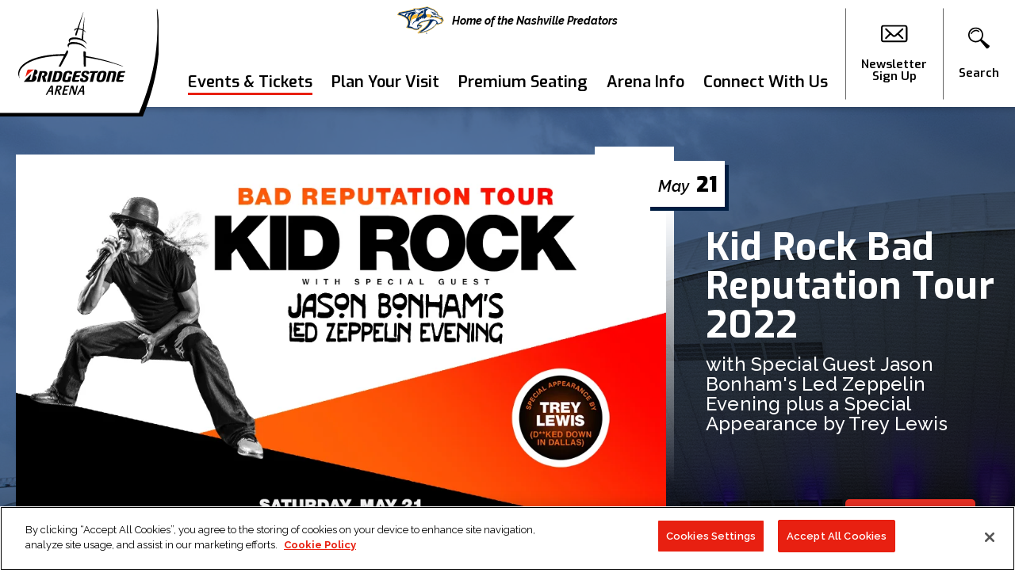

--- FILE ---
content_type: text/html; charset=UTF-8
request_url: https://www.bridgestonearena.com/events/detail/kid-rock-bad-reputation-tour-2022
body_size: 24703
content:
<!doctype html>
<!--[if lt IE 7 ]><html lang="en" class="no-js ie6 ie"><![endif]-->
<!--[if IE 7 ]><html lang="en" class="no-js ie7 ie"><![endif]-->
<!--[if (gt IE 9)|!(IE)]><!-->
<html lang="en" class="no-js">
<!--<![endif]-->

<head>
    <script>
    if ( /*@cc_on!@*/ false) {
        document.documentElement.className += ' ie10';
    }
    //detect ie11 by CSS Capability Testing
    if ('msTextCombineHorizontal' != undefined) {

        //add class if userAgent isn't Chrome or Safari
        var ua = navigator.userAgent;
        var chromesafari_check = new RegExp("Safari");
        if (chromesafari_check.exec(ua) != null) {
            var isMSIE = false;
        } else {
            var isMSIE = true;
        }

        if (isMSIE) {
            document.documentElement.className += ' ie11';
        }
    }
    </script>
    <meta charset="utf-8">
    <meta http-equiv="X-UA-Compatible" content="IE=edge">
    <title>Kid Rock Bad Reputation Tour 2022 | Bridgestone Arena</title>

    
<meta name="keywords" content="" />
	<meta name="description" content="" />
	<meta name="author" content="Bridgestone Arena" />
		<meta property="og:title" content="Kid Rock Bad Reputation Tour 2022 | Bridgestone Arena" />
		<meta property="og:description" content="" />
		<meta property="og:type" content="website" />
		<meta property="og:url" content="https://www.bridgestonearena.com/events/detail/kid-rock-bad-reputation-tour-2022" />
		<meta property="og:image:width" content="1050"/>
		<meta property="og:image:height" content="600"/>
		<meta property="og:image" content="https://www.bridgestonearena.com/assets/img/RG_BridgestoneArena_0521_KidRock_WG_1050x600-230bb6ab79.jpg" />
		<meta property="thumbnail" content="https://www.bridgestonearena.com/assets/img/RG_BridgestoneArena_0521_KidRock_WG_1050x600-230bb6ab79.jpg" />
		<meta name="twitter:card" content="summary_large_image" />
		<meta name="twitter:site" content="@brdgstonearena" />
		<meta name="twitter:title" content="Kid Rock Bad Reputation Tour 2022 | Bridgestone Arena" />
		<meta name="twitter:description" content="" />
		<meta name="twitter:image" content="https://www.bridgestonearena.com/assets/img/RG_BridgestoneArena_0521_KidRock_WG_1050x600-230bb6ab79.jpg" />
		
		<meta name="viewport" content="width=1200" />

		<meta name="facebook-domain-verification" content="83cf8b5eik2fvh5qua0vtu8q0yr9u6" />
	
    <link rel="shortcut icon" href="/favicon.ico">
        <link rel="apple-touch-icon" href="/apple-touch-icon.png">
            <link rel="stylesheet" media="screen" href="/assets-hybrid-framework--modular-js/production/7700994fa8/css/hybrid_framework.css">
            				    <link rel="stylesheet" media="screen" href="https://www.bridgestonearena.com/assets/production/0dbb48f246/css/style.css">
        
    <link rel="stylesheet" media="print" href="https://www.bridgestonearena.com/assets/production/0dbb48f246/css/print.css">
        <script>
    var BASE_URL = "https://www.bridgestonearena.com/";
    var APPLICATION_URL = "https://www.bridgestonearena.com/";
    var S3_BUCKET = "bridgestonearena";
    var SHOWTIME_TRANSLATION_ID = "engUS";
    var FRAMEWORK_ASSETS_PATH = "91273917cc";
    var FRAMEWORK_JS_PATH = "/assets-hybrid-framework--modular-js/production/7700994fa8/js/app.optimized";
    var FRAMEWORK_PATH_TO_JS = "/assets-hybrid-framework--modular-js/production/7700994fa8/js";
    var SITE_S3_URL = "https://www.bridgestonearena.com/assets/production/0dbb48f246/";
        var ADMIN_S3_URL = "/assets-showtime/production/c748e62252/";
        var _sf_startpt = (new Date()).getTime();
    </script>

        <script src="https://www.bridgestonearena.com/assets/production/0dbb48f246/js/libs/layout.engine.min.js"></script>
    
        <script src="https://www.bridgestonearena.com/assets/production/0dbb48f246/js/libs/modernizr.min.js"></script>
    
        <!-- Google tag (gtag.js) -->
<script async src="https://www.googletagmanager.com/gtag/js?id=G-RNJTN59T8S"></script>
<script>
  window.dataLayer = window.dataLayer || [];
  function gtag(){dataLayer.push(arguments);}
  gtag('js', new Date());

  gtag('config', 'G-RNJTN59T8S');
</script>

<!-- OneTrust Cookies Consent Notice start for bridgestonearena.com -->
<script type="text/javascript" src=https://cdn.cookielaw.org/consent/1b71ede4-216c-428c-95ec-5dca3e8b86a5/OtAutoBlock.js ></script>
<script src=https://cdn.cookielaw.org/scripttemplates/otSDKStub.js  type="text/javascript" charset="UTF-8" data-domain-script="1b71ede4-216c-428c-95ec-5dca3e8b86a5" ></script>
<script type="text/javascript">
function OptanonWrapper() { }
</script>
<!-- OneTrust Cookies Consent Notice end for bridgestonearena.com -->

<!-- Google Tag Manager -->
<script>(function(w,d,s,l,i){w[l]=w[l]||[];w[l].push({'gtm.start':
new Date().getTime(),event:'gtm.js'});var f=d.getElementsByTagName(s)[0],
j=d.createElement(s),dl=l!='dataLayer'?'&l='+l:'';j.async=true;j.src=
'https://www.googletagmanager.com/gtm.js?id='+i+dl;f.parentNode.insertBefore(j,f);
})(window,document,'script','dataLayer','GTM-P3G5GRH');</script>
<!-- End Google Tag Manager -->

<!-- OneTrust Cookies Consent Notice start -->

<script src="https://cdn.cookielaw.org/scripttemplates/otSDKStub.js" type="text/javascript" charset="UTF-8" data-domain-script="1b71ede4-216c-428c-95ec-5dca3e8b86a5"></script>
<script type="text/javascript">
function OptanonWrapper() { }
</script>
<!-- OneTrust Cookies Consent Notice end -->
        
<style>
  @import url(https://fonts.googleapis.com/css?family=Exo:400,500,600,700);
  @import url(https://fonts.googleapis.com/css?family=Open+Sans:400,600,700:latin);
</style>

    
    
    <script>
	var firstViewport = document.getElementsByName("viewport")[0];
	document.head.removeChild(firstViewport);
</script>
<meta id="variable-viewport" name="viewport" content="width=device-width, initial-scale=1">

	<link rel="stylesheet" href="https://cdnjs.cloudflare.com/ajax/libs/font-awesome/6.4.2/css/all.min.css" integrity="sha512-z3gLpd7yknf1YoNbCzqRKc4qyor8gaKU1qmn+CShxbuBusANI9QpRohGBreCFkKxLhei6S9CQXFEbbKuqLg0DA==" crossorigin="anonymous" referrerpolicy="no-referrer" />

</head>
<body id="events" class="detail ">
	<!-- Google Tag Manager (noscript) -->
<noscript><iframe src="https://www.googletagmanager.com/ns.html?id=GTM-P3G5GRH"
height="0" width="0" style="display:none;visibility:hidden"></iframe></noscript>
<!-- End Google Tag Manager (noscript) -->				
<div class="accessibility_links" style="width: 0px;height: 0;overflow: hidden;" role="complementary" aria-label="Accessibility Toolbar" data-options="default">
	<ul>
		<li><a id="skip_link" class="skip_link" href="#content">Skip to content</a></li>
		<li><a href="/accessibility">Accessibility</a></li>
		<li><a href="/events">Buy Tickets</a></li>
		<li><a href="/search">Search</a></li>
	</ul>
</div>
		
	<div id="container">
		<div id="layout">
		    <header class="header clearfix">
		    			    	<div class="header-inner">
	<div class="toolbar">
	<div class="toolbar_links">
		<a href="https://www.nhl.com/predators"  target="_blank"><svg aria-hidden="true" class="preds-logo" width="130px" height="76px" viewBox="0 0 130 76" version="1.1" xmlns="http://www.w3.org/2000/svg" xmlns:xlink="http://www.w3.org/1999/xlink">
    <title>Nashville Predators Logo</title>
    <defs>
        <polygon points="0.000193085226 0.143024631 129.369 0.143024631 129.369 75.007919 0.000193085226 75.007919"></polygon>
    </defs>
    <g stroke="none" stroke-width="1" fill="none" fill-rule="evenodd">
        <g transform="translate(0.000000, -1.000000)">
            <g>
                <path d="M40.9915,19.8502 C40.9915,19.8502 35.9865,21.8782 32.5465,27.0672 C34.1075,26.6422 35.8315,26.2012 37.7055,25.7612 C39.2365,22.2072 40.9915,19.8502 40.9915,19.8502" fill="#FEFEFE"></path>
                <path d="M112.0262,30.6622 C115.1452,31.5162 117.5872,32.6262 117.5872,32.6262 C117.5872,32.6262 121.8132,35.3022 123.7032,31.8722 L117.2452,28.8322 C115.4392,29.8782 113.6662,30.4262 112.0262,30.6622" fill="#FEFEFE"></path>
                <path d="M24.4993,19.6989 L47.4263,14.5679 C47.4263,14.5679 48.3333,17.5159 52.2443,19.8799 L52.1753,20.6039 C50.3593,20.9709 47.5113,22.1389 44.7933,24.2709 C48.8883,23.5079 53.4323,22.8279 58.3173,22.3519 L59.4773,19.6379 C52.2863,20.6929 49.0443,14.5739 49.0443,14.5739 L48.4943,12.7059 L6.7553,22.0459 C11.2593,22.3569 16.2233,23.7889 20.7463,26.0949 C21.8243,22.4929 24.4993,19.6989 24.4993,19.6989" fill="#FEFEFE"></path>
                <path d="M94.386,31.1437 C92.468,32.1017 90.808,33.4107 88.929,35.0117 L91.095,30.9397 C91.095,30.9397 85.381,30.7087 79.908,30.8117 L76.336,34.7427 C75.003,34.3387 73.596,34.1127 72.138,34.0797 C72.053,32.0917 72.833,29.8307 74.582,27.6607 C72.267,29.4057 70.868,31.6447 70.576,34.1257 C69.557,34.2047 68.564,34.3827 67.606,34.6477 C67.105,32.9947 67.16,30.9597 67.923,28.7477 C66.574,30.8027 66.019,32.9807 66.298,35.0697 C65.338,35.4307 64.422,35.8857 63.556,36.4207 C62.714,35.1377 62.198,33.4267 62.159,31.3867 C61.672,33.4767 61.807,35.4257 62.545,37.1017 C59.491,39.3767 58.115,42.1317 58.115,42.1317 C48.413,40.3837 42.54,48.5017 42.334,54.1977 C41.719,50.2457 42.983,43.2537 50.797,39.9277 L53.39,33.8657 C53.552,33.4787 53.764,33.1407 54.019,32.8357 C45.305,34.4617 39.903,37.9137 39.903,37.9137 C39.903,37.9137 37.556,42.1157 38.56,46.4087 C38.56,46.4087 37.029,44.3277 36.124,40.7807 C35.726,41.1567 35.396,41.4987 35.146,41.7737 C35.464,43.0297 35.634,44.3277 35.634,45.6607 C35.634,52.0117 32.979,56.0087 32.979,56.0087 L41.865,57.8117 C41.865,57.8117 45.226,62.7027 52.442,62.7027 C54.724,62.7027 57.723,62.4497 57.723,60.9937 C57.723,59.8937 55.022,58.4007 55.022,55.2167 C55.022,50.0457 61.517,44.6787 68.487,42.3817 C76.631,39.6997 89.073,36.5747 95.331,36.5747 C113.083,36.5747 112.498,48.2937 112.498,48.2937 L113.359,48.2537 C117.31,46.0337 120.808,45.6107 121.828,45.5327 C123.54,39.1647 120.291,33.4217 94.386,31.1437" fill="#FEFEFE"></path>
                <path d="M108.3685,19.3097 L107.4825,22.7357 C107.4825,20.1427 105.9485,18.6547 101.4095,15.9837 L108.3685,19.3097 Z M72.6745,18.7107 C68.9165,18.8687 65.9685,20.2287 63.7235,21.9217 C66.6655,21.7427 69.7075,21.6457 72.8275,21.6517 C74.3555,19.6337 75.2655,17.4257 75.2655,15.1147 C75.2655,11.1297 73.2245,8.7957 73.2245,8.7957 L83.1015,6.6057 L86.1735,8.1127 C86.1735,8.1127 78.9155,10.9017 78.9155,18.7687 C78.9155,19.8887 79.0815,20.9047 79.3405,21.8207 C84.5625,22.0827 89.9595,22.6587 95.4445,23.6527 C95.4445,23.6527 97.2165,27.9567 102.0995,27.9567 C104.4625,27.9567 106.2685,26.6477 106.2685,26.6477 C111.5615,30.6487 116.4105,28.4397 116.4105,28.4397 L114.5965,26.9347 L112.8625,27.8557 L113.9405,26.2397 L113.2775,25.4867 L110.9365,26.6937 L112.4025,24.4717 L111.8935,23.8847 L109.9175,24.7537 L111.0505,22.8257 L110.2535,21.6017 C109.5115,24.8617 106.6045,25.2517 104.1075,25.0557 L103.9775,23.6137 C103.4365,23.9527 102.7945,24.1497 102.1085,24.1497 C100.1585,24.1497 98.5795,22.5697 98.5795,20.6227 C98.5795,19.5067 93.0805,14.5887 93.0805,14.5887 L100.1965,16.7867 C106.1595,18.6287 105.8985,21.5867 105.9665,23.1907 C106.9715,23.6337 109.2325,23.9577 110.2535,21.6017 L109.5015,17.6867 L104.7645,15.3897 L101.5115,12.3457 L83.2915,4.9807 L65.3585,8.9587 C69.5835,9.9767 73.0805,12.1817 73.0805,12.1817 C73.0805,12.1817 74.4235,15.2707 72.6745,18.7107 L72.6745,18.7107 Z" fill="#FEFEFE"></path>
                <path d="M23.1693,27.4406 C24.0443,27.9686 24.8923,28.5316 25.7103,29.1256 C26.4543,28.8776 27.3323,28.5926 28.3353,28.2856 C29.8773,22.3866 33.0383,18.4736 33.0383,18.4736 C26.4883,20.9216 23.7113,26.2686 23.1693,27.4406" fill="#FEFEFE"></path>
                <path d="M50.3377,13.9781 C50.3377,13.9781 52.9557,18.4341 57.6217,18.4341 L62.4687,18.1001 L66.4507,13.9391 L71.8877,13.1031 C69.8727,11.8811 67.5997,11.0021 65.2817,10.3771 L60.7357,16.7261 L63.6257,9.9731 C62.7807,9.7901 61.9387,9.6341 61.1067,9.5061 L57.1897,14.9641 L59.6127,9.3001 C58.5917,9.1751 57.5957,9.0871 56.6457,9.0271 L53.6497,13.2041 L55.4627,8.9651 C51.2317,8.7881 48.1427,9.1301 48.1427,9.1301 L49.1837,10.0281 L50.3377,13.9781 Z" fill="#FEFEFE"></path>
                <path d="M56.4627,55.8102 C57.0347,58.3962 58.7627,59.1262 58.9287,60.0932 C58.9287,60.0932 63.4207,59.1692 66.4027,54.7292 C60.5937,57.6532 56.4627,55.8102 56.4627,55.8102" fill="#FEFEFE"></path>
                <path d="M109.0311,45.0929 C109.0311,42.5599 104.8391,40.1309 102.8641,40.1309 C94.7281,40.1309 94.8401,57.4139 66.1571,72.0549 C90.5861,68.5259 109.0311,51.9099 109.0311,45.0929" fill="#FEFEFE"></path>
                <g transform="translate(0.000000, 0.857100)">
                    <mask fill="white">
                        <use xlink:href="#path-1"></use>
                    </mask>
                    <g></g>
                    <path d="M122.6942,46.3325 C122.6942,46.3325 119.2562,46.1215 114.1022,48.9965 L109.7862,48.9965 L108.9922,48.5675 C97.3312,63.6125 80.7152,71.4715 57.8842,73.4135 C57.8842,73.4135 65.6312,70.0025 69.8282,67.7875 L60.7712,69.8265 C60.7712,69.8265 85.3172,59.1785 90.6812,38.1495 C90.6812,38.1495 78.0192,40.4745 69.0062,43.4585 C60.0852,46.4135 57.6532,52.8925 57.6532,52.8925 C60.8312,52.5965 62.4702,51.2235 63.4402,51.2235 C64.5942,51.2235 65.0312,52.4165 64.7282,53.0955 C65.2602,52.8675 65.9142,52.4835 66.3972,52.4835 C66.9812,52.4835 67.7922,52.9795 67.7922,53.7595 C67.7922,55.7025 63.4612,59.2165 60.2622,60.2495 C60.2622,61.4355 59.7952,64.4845 52.5222,64.4845 C46.2702,64.4845 42.2912,60.8535 42.2912,60.8535 L26.2932,57.9655 C26.2932,57.9655 30.8612,51.5305 30.8612,44.7585 C30.8612,26.3955 1.5902,22.6185 1.5902,22.6185 L5.6282,17.3105 L46.8972,9.0675 L44.7362,7.2085 C44.7362,7.2085 50.9562,6.2945 57.8982,6.8685 L83.5932,1.7365 L102.3032,9.8745 L105.4612,13.0465 L110.4282,15.8685 L111.5132,20.7505 L114.9222,24.9755 L117.2982,26.8035 L124.2482,30.1595 L127.7692,38.7805 C127.7692,38.7805 125.1432,41.3505 122.6942,46.3325 L122.6942,46.3325 Z M125.7232,29.5555 C125.5732,29.1895 125.2962,28.8945 124.9402,28.7235 L118.1402,25.4385 L116.0442,23.8275 L112.9892,20.0395 L111.9842,15.5225 C111.8862,15.0825 111.6072,14.7055 111.2152,14.4825 L106.4382,11.7685 L103.4322,8.7495 C103.2912,8.6065 103.1232,8.4915 102.9372,8.4115 L84.2282,0.2755 C83.9292,0.1455 83.5992,0.1105 83.2812,0.1735 L57.7862,5.2655 C50.8442,4.7235 44.7612,5.5945 44.5042,5.6305 C42.9402,5.8915 42.9312,7.5805 43.4752,8.1235 L5.3152,15.7475 C4.9352,15.8235 4.5942,16.0365 4.3602,16.3445 L0.3212,21.6535 C-0.3958,22.5975 0.1442,24.0385 1.3862,24.2005 C1.6662,24.2365 29.2672,28.0155 29.2672,44.7585 C29.2672,50.9235 25.0352,56.9845 24.9922,57.0455 C24.3802,57.9135 24.7522,59.3085 26.0102,59.5355 L41.6012,62.3505 C42.7822,63.2945 46.7492,66.0815 52.5222,66.0815 C59.3582,66.0815 61.2932,63.4965 61.7362,61.3765 C65.1252,59.9345 69.3852,56.5165 69.3852,53.7595 C69.3852,52.0415 67.8402,50.8895 66.3972,50.8895 C66.2332,50.8895 66.0852,50.9485 65.9282,50.9745 C65.9282,50.9745 65.2002,49.6285 63.4402,49.6285 C62.6872,49.6285 61.8692,50.0055 61.2312,50.2775 C62.7942,48.4815 65.3772,46.3415 69.5072,44.9745 C75.8792,42.8605 84.1852,41.0705 88.3452,40.2325 C82.0212,58.6105 60.3642,68.2645 60.1352,68.3625 C58.8462,68.9225 59.0802,70.5565 59.6112,70.8945 L57.2412,71.9545 C55.5582,72.6965 56.2752,75.1495 58.0202,75.0015 C80.8782,73.0585 97.6872,65.0565 109.3932,50.5915 L114.1022,50.5915 C114.3752,50.5915 114.6422,50.5215 114.8802,50.3915 C119.4862,47.8185 122.5782,47.9235 122.6092,47.9245 C123.2422,47.9535 123.8452,47.6035 124.1232,47.0375 C126.4052,42.3975 128.8632,39.9385 128.8872,39.9165 C129.2272,39.5755 129.5542,38.9365 129.2462,38.1765 L125.7232,29.5555 Z" fill="#FCBB30" mask="url(#mask-2)"></path>
                </g>
                <path d="M117.5867,32.6266 C117.5867,32.6266 115.1457,31.5166 112.0267,30.6626 C107.1837,31.3576 103.4977,29.3236 103.4977,29.3236 C99.4817,29.3236 96.7397,29.9696 94.3867,31.1436 C120.2917,33.4216 123.5397,39.1646 121.8277,45.5326 C122.0227,45.5166 122.1277,45.5146 122.1277,45.5146 C122.1277,45.5146 123.8787,42.2456 125.9117,39.8746 C125.9117,39.8746 123.2737,34.3436 114.0197,33.8836 L117.5867,32.6266 Z" fill="#FCBB30"></path>
                <path d="M37.7059,25.7614 C35.8319,26.2004 34.1069,26.6424 32.5469,27.0664 C31.4769,28.6794 30.5599,30.5984 29.9909,32.8564 C32.4709,35.4804 34.3149,38.4874 35.1459,41.7744 C35.3959,41.5004 35.7269,41.1564 36.1239,40.7824 C35.7449,39.2964 35.4749,37.5574 35.4749,35.6044 C35.4749,31.9664 36.5229,28.5064 37.7059,25.7614" fill="#FCBB30"></path>
                <path d="M95.4442,23.653 C89.9592,22.658 84.5632,22.082 79.3402,21.821 C80.3702,25.48 82.9392,27.479 82.9392,27.479 L79.9082,30.812 C85.3812,30.709 91.0942,30.94 91.0942,30.94 L88.9292,35.011 L94.5692,28.807 L95.4442,23.653 Z" fill="#FCBB30"></path>
                <path d="M57.8841,29.2155 L55.1081,29.8645 L58.3181,22.3515 C53.4311,22.8275 48.8881,23.5075 44.7941,24.2715 C40.9311,27.3005 37.3301,32.2765 37.3301,39.6695 C37.3301,43.3755 38.5601,46.4085 38.5601,46.4085 C37.5561,42.1155 39.9041,37.9125 39.9041,37.9125 C39.9041,37.9125 45.3051,34.4625 54.0191,32.8365 C54.6301,32.1075 55.5191,31.5975 56.8061,31.2635 C63.0611,29.6395 69.4521,26.1125 72.8281,21.6525 C69.7071,21.6465 66.6651,21.7415 63.7241,21.9215 C59.6261,25.0145 57.8841,29.2155 57.8841,29.2155" fill="#FCBB30"></path>
                <path d="M27.8104,30.7823 C27.9474,29.9163 28.1274,29.0833 28.3354,28.2853 C27.3324,28.5943 26.4544,28.8773 25.7104,29.1253 C26.4364,29.6533 27.1394,30.2053 27.8104,30.7823" fill="#FCBB30"></path>
                <path d="M102.5941,23.0612 C103.3361,23.0612 103.8841,22.7122 103.8841,22.7122 C103.8361,22.4502 103.7781,22.2012 103.7131,21.9632 C103.5311,22.0772 103.2741,22.1902 102.9691,22.1902 C102.1661,22.1902 101.6711,21.5742 101.6711,20.8942 C101.6711,20.3162 102.0671,19.7942 102.6341,19.6462 C101.9241,18.6432 101.2141,18.2202 101.2141,18.2202 C101.2141,18.2202 99.9761,18.9122 99.9761,20.4392 C99.9761,21.9672 101.2591,23.0612 102.5941,23.0612" fill="#FCBB30"></path>
                <path d="M125.9109,39.8732 C123.8789,42.2452 122.1279,45.5152 122.1279,45.5152 C122.1279,45.5152 122.0219,45.5182 121.8279,45.5332 C120.8079,45.6122 117.3099,46.0342 113.3589,48.2552 L112.4979,48.2932 C112.4979,48.2932 113.0829,36.5742 95.3309,36.5742 C89.0729,36.5742 76.6309,39.7002 68.4869,42.3822 C61.5169,44.6792 55.0219,50.0472 55.0219,55.2162 C55.0219,58.4002 57.7229,59.8942 57.7229,60.9942 C57.7229,62.4492 54.7239,62.7012 52.4419,62.7012 C45.2259,62.7012 41.8659,57.8122 41.8659,57.8122 L32.9789,56.0092 C32.9789,56.0092 35.6339,52.0122 35.6339,45.6602 C35.6339,44.3282 35.4639,43.0302 35.1459,41.7742 C34.3139,38.4862 32.4699,35.4802 29.9909,32.8562 C30.5589,30.5982 31.4779,28.6802 32.5479,27.0672 C35.9869,21.8772 40.9909,19.8502 40.9909,19.8502 C40.9909,19.8502 39.2359,22.2072 37.7049,25.7622 C36.5229,28.5072 35.4759,31.9662 35.4759,35.6052 C35.4759,37.5582 35.7449,39.2972 36.1239,40.7822 C37.0289,44.3262 38.5599,46.4092 38.5599,46.4092 C38.5599,46.4092 37.3299,43.3752 37.3299,39.6692 C37.3299,32.2752 40.9319,27.3002 44.7939,24.2712 C47.5119,22.1402 50.3599,20.9722 52.1759,20.6042 L52.2439,19.8792 C48.3329,17.5162 47.4259,14.5682 47.4259,14.5682 L24.4989,19.6992 C24.4989,19.6992 21.8249,22.4932 20.7459,26.0952 C16.2239,23.7892 11.2589,22.3562 6.7559,22.0462 L48.4939,12.7062 L49.0439,14.5752 C49.0439,14.5752 52.2859,20.6922 59.4769,19.6382 L58.3179,22.3512 L55.1089,29.8652 L57.8839,29.2152 C57.8839,29.2152 59.6249,25.0142 63.7239,21.9212 C65.9679,20.2282 68.9159,18.8692 72.6739,18.7102 C74.4239,15.2712 73.0799,12.1822 73.0799,12.1822 C73.0799,12.1822 69.5829,9.9762 65.3579,8.9582 L83.2919,4.9802 L101.5129,12.3462 L104.7649,15.3902 L109.5009,17.6872 L110.2539,21.6032 L111.0499,22.8252 L109.9169,24.7542 L111.8939,23.8852 L112.4029,24.4712 L110.9369,26.6942 L113.2779,25.4862 L113.9409,26.2402 L112.8629,27.8552 L114.5959,26.9352 L116.4109,28.4412 C116.4109,28.4412 111.5609,30.6482 106.2679,26.6482 C106.2679,26.6482 104.4619,27.9562 102.0989,27.9562 C97.2169,27.9562 95.4439,23.6532 95.4439,23.6532 L94.5699,28.8072 L88.9289,35.0122 C90.8079,33.4102 92.4679,32.1012 94.3859,31.1432 C96.7399,29.9692 99.4819,29.3242 103.4969,29.3242 C103.4969,29.3242 107.1829,31.3572 112.0259,30.6622 C113.6659,30.4262 115.4389,29.8782 117.2449,28.8322 L123.7029,31.8722 C121.8129,35.3022 117.5869,32.6262 117.5869,32.6262 L114.0189,33.8842 C123.2739,34.3442 125.9109,39.8732 125.9109,39.8732 L125.9109,39.8732 Z M66.1569,72.0552 C94.8399,57.4142 94.7279,40.1312 102.8649,40.1312 C104.8389,40.1312 109.0309,42.5612 109.0309,45.0922 C109.0309,51.9102 90.5859,68.5262 66.1569,72.0552 L66.1569,72.0552 Z M66.4029,54.7302 C63.4199,59.1692 58.9289,60.0922 58.9289,60.0922 C58.7629,59.1242 57.0349,58.3962 56.4629,55.8102 C56.4629,55.8102 60.5939,57.6532 66.4029,54.7302 L66.4029,54.7302 Z M27.8099,30.7822 C27.1389,30.2052 26.4369,29.6532 25.7099,29.1252 C24.8919,28.5322 24.0429,27.9702 23.1689,27.4402 C23.7119,26.2682 26.4889,20.9212 33.0379,18.4732 C33.0379,18.4732 29.8779,22.3862 28.3359,28.2852 C28.1269,29.0832 27.9479,29.9162 27.8099,30.7822 L27.8099,30.7822 Z M55.4619,8.9642 L53.6489,13.2052 L56.6449,9.0272 C57.5959,9.0872 58.5919,9.1752 59.6129,9.2992 L57.1879,14.9652 L61.1049,9.5052 C61.9389,9.6342 62.7799,9.7902 63.6249,9.9732 L60.7369,16.7262 L65.2819,10.3772 C67.5999,11.0022 69.8729,11.8812 71.8879,13.1032 L66.4499,13.9392 L62.4689,18.1002 L57.6219,18.4342 C52.9559,18.4342 50.3379,13.9782 50.3379,13.9782 L49.1839,10.0282 L48.1429,9.1302 C48.1429,9.1302 51.2309,8.7882 55.4619,8.9642 L55.4619,8.9642 Z M117.2989,27.6602 L114.9219,25.8322 L111.5139,21.6072 L110.4279,16.7262 L105.4599,13.9032 L102.3039,10.7312 L83.5939,2.5932 L57.8979,7.7252 C50.9559,7.1522 44.7359,8.0662 44.7359,8.0662 L46.8959,9.9242 L5.6279,18.1672 L1.5899,23.4772 C1.5899,23.4772 30.8609,27.2532 30.8609,45.6152 C30.8609,52.3862 26.2929,58.8232 26.2929,58.8232 L42.2909,61.7102 C42.2909,61.7102 46.2699,65.3422 52.5219,65.3422 C59.7949,65.3422 60.2629,62.2932 60.2629,61.1062 C63.4609,60.0742 67.7919,56.5602 67.7919,54.6172 C67.7919,53.8372 66.9809,53.3412 66.3979,53.3412 C65.9139,53.3412 65.2599,53.7242 64.7269,53.9532 C65.0319,53.2742 64.5959,52.0802 63.4389,52.0802 C62.4709,52.0802 60.8309,53.4532 57.6529,53.7492 C57.6529,53.7492 60.0849,47.2702 69.0059,44.3162 C78.0189,41.3302 90.6809,39.0072 90.6809,39.0072 C85.3179,60.0362 60.7719,70.6832 60.7719,70.6832 L69.8289,68.6442 C65.6309,70.8602 57.8839,74.2702 57.8839,74.2702 C80.7159,72.3282 97.3309,64.4692 108.9929,49.4242 L109.7859,49.8532 L114.1029,49.8532 C119.2559,46.9792 122.6949,47.1892 122.6949,47.1892 C125.1429,42.2082 127.7689,39.6372 127.7689,39.6372 L124.2469,31.0162 L117.2989,27.6602 Z" fill="#002D62"></path>
                <path d="M102.5941,23.0612 C101.2591,23.0612 99.9761,21.9672 99.9761,20.4392 C99.9761,18.9122 101.2141,18.2202 101.2141,18.2202 C101.2141,18.2202 101.9241,18.6432 102.6341,19.6462 C102.0671,19.7942 101.6711,20.3162 101.6711,20.8942 C101.6711,21.5742 102.1661,22.1902 102.9691,22.1902 C103.2741,22.1902 103.5311,22.0772 103.7131,21.9632 C103.7781,22.2012 103.8361,22.4502 103.8841,22.7122 C103.8841,22.7122 103.3361,23.0612 102.5941,23.0612 M105.9671,23.1922 C105.8991,21.5862 106.1581,18.6282 100.1961,16.7862 L93.0801,14.5882 C93.0801,14.5882 98.5801,19.5062 98.5801,20.6222 C98.5801,22.5702 100.1581,24.1492 102.1081,24.1492 C102.7951,24.1492 103.4361,23.9532 103.9771,23.6142 L104.1071,25.0562 C106.6051,25.2512 109.5111,24.8612 110.2531,21.6032 C109.2331,23.9582 106.9711,23.6332 105.9671,23.1922" fill="#002D62"></path>
                <path d="M107.4822,22.736 L108.3682,19.31 L101.4092,15.983 C105.9482,18.655 107.4822,20.144 107.4822,22.736" fill="#002D62"></path>
                <path d="M86.1741,8.1129 L83.1011,6.6059 L73.2251,8.7959 C73.2251,8.7959 75.2661,11.1299 75.2661,15.1149 C75.2661,17.4249 74.3561,19.6339 72.8281,21.6529 C69.4521,26.1119 63.0611,29.6389 56.8071,31.2629 C55.5191,31.5969 54.6301,32.1069 54.0191,32.8359 C53.7641,33.1389 53.5521,33.4779 53.3901,33.8649 L50.7961,39.9259 C42.9831,43.2549 41.7191,50.2459 42.3341,54.1979 C42.5401,48.5019 48.4131,40.3839 58.1141,42.1319 C58.1141,42.1319 59.4911,39.3779 62.5461,37.1009 C61.8071,35.4249 61.6721,33.4759 62.1591,31.3869 C62.1971,33.4249 62.7141,35.1359 63.5561,36.4209 C64.4221,35.8849 65.3371,35.4299 66.2971,35.0689 C66.0191,32.9809 66.5751,30.8019 67.9231,28.7469 C67.1601,30.9599 67.1051,32.9949 67.6061,34.6479 C68.5651,34.3829 69.5581,34.2049 70.5751,34.1269 C70.8681,31.6449 72.2671,29.4059 74.5821,27.6609 C72.8341,29.8299 72.0531,32.0909 72.1381,34.0799 C73.5971,34.1129 75.0041,34.3389 76.3361,34.7419 L79.9091,30.8119 L82.9401,27.4799 C82.9401,27.4799 80.3701,25.4799 79.3391,21.8209 C79.0821,20.9049 78.9161,19.8879 78.9161,18.7689 C78.9161,10.9019 86.1741,8.1129 86.1741,8.1129" fill="#002D62"></path>
                <path d="M79.9324,74.86 C79.9324,73.992 80.6314,73.289 81.5004,73.289 C82.3664,73.289 83.0674,73.992 83.0674,74.86 C83.0674,75.726 82.3664,76.429 81.5004,76.429 C80.6314,76.429 79.9324,75.726 79.9324,74.86 M83.4964,74.86 C83.4964,73.756 82.6044,72.86 81.5004,72.86 C80.3954,72.86 79.5024,73.756 79.5024,74.86 C79.5024,75.964 80.3954,76.857 81.5004,76.857 C82.6044,76.857 83.4964,75.964 83.4964,74.86" fill="#002D62"></path>
                <path d="M81.6434,74.6451 L81.1074,74.6451 L81.1074,74.1471 L81.6434,74.1471 C81.7824,74.1471 81.8924,74.2571 81.8924,74.3961 C81.8924,74.5351 81.7824,74.6451 81.6434,74.6451 L81.6434,74.6451 Z M82.3204,76.0001 L81.8704,75.0351 C82.1314,74.9411 82.3204,74.6891 82.3204,74.3961 C82.3204,74.0211 82.0164,73.7171 81.6434,73.7171 L80.6794,73.7171 L80.6794,76.0001 L81.1074,76.0001 L81.1074,75.0751 L81.4144,75.0751 L81.8484,76.0001 L82.3204,76.0001 Z" fill="#002D62"></path>
            </g>
        </g>
    </g>
</svg>Home of the Nashville Predators</a>	</div>
</div>	<div class="logo">
			<a href="https://www.bridgestonearena.com/" title="Bridgestone Arena">Bridgestone Arena</a>
	</div>		

<button id="nav-toggle" role="button" aria-label="Toggle navigation" aria-expanded="false">
	<span class="top"></span>
	<span class="mid"></span>
	<span class="mid2"></span>
	<span class="bottom open">Menu</span>
	<span class="bottom close">Close</span>
</button>
<div class="drawer-toolbar">
	<div class="toolbar_links">
		<a href="https://www.nhl.com/predators"  target="_blank"><svg aria-hidden="true" class="preds-logo" width="130px" height="76px" viewBox="0 0 130 76" version="1.1" xmlns="http://www.w3.org/2000/svg" xmlns:xlink="http://www.w3.org/1999/xlink">
    <title>Nashville Predators Logo</title>
    <defs>
        <polygon points="0.000193085226 0.143024631 129.369 0.143024631 129.369 75.007919 0.000193085226 75.007919"></polygon>
    </defs>
    <g stroke="none" stroke-width="1" fill="none" fill-rule="evenodd">
        <g transform="translate(0.000000, -1.000000)">
            <g>
                <path d="M40.9915,19.8502 C40.9915,19.8502 35.9865,21.8782 32.5465,27.0672 C34.1075,26.6422 35.8315,26.2012 37.7055,25.7612 C39.2365,22.2072 40.9915,19.8502 40.9915,19.8502" fill="#FEFEFE"></path>
                <path d="M112.0262,30.6622 C115.1452,31.5162 117.5872,32.6262 117.5872,32.6262 C117.5872,32.6262 121.8132,35.3022 123.7032,31.8722 L117.2452,28.8322 C115.4392,29.8782 113.6662,30.4262 112.0262,30.6622" fill="#FEFEFE"></path>
                <path d="M24.4993,19.6989 L47.4263,14.5679 C47.4263,14.5679 48.3333,17.5159 52.2443,19.8799 L52.1753,20.6039 C50.3593,20.9709 47.5113,22.1389 44.7933,24.2709 C48.8883,23.5079 53.4323,22.8279 58.3173,22.3519 L59.4773,19.6379 C52.2863,20.6929 49.0443,14.5739 49.0443,14.5739 L48.4943,12.7059 L6.7553,22.0459 C11.2593,22.3569 16.2233,23.7889 20.7463,26.0949 C21.8243,22.4929 24.4993,19.6989 24.4993,19.6989" fill="#FEFEFE"></path>
                <path d="M94.386,31.1437 C92.468,32.1017 90.808,33.4107 88.929,35.0117 L91.095,30.9397 C91.095,30.9397 85.381,30.7087 79.908,30.8117 L76.336,34.7427 C75.003,34.3387 73.596,34.1127 72.138,34.0797 C72.053,32.0917 72.833,29.8307 74.582,27.6607 C72.267,29.4057 70.868,31.6447 70.576,34.1257 C69.557,34.2047 68.564,34.3827 67.606,34.6477 C67.105,32.9947 67.16,30.9597 67.923,28.7477 C66.574,30.8027 66.019,32.9807 66.298,35.0697 C65.338,35.4307 64.422,35.8857 63.556,36.4207 C62.714,35.1377 62.198,33.4267 62.159,31.3867 C61.672,33.4767 61.807,35.4257 62.545,37.1017 C59.491,39.3767 58.115,42.1317 58.115,42.1317 C48.413,40.3837 42.54,48.5017 42.334,54.1977 C41.719,50.2457 42.983,43.2537 50.797,39.9277 L53.39,33.8657 C53.552,33.4787 53.764,33.1407 54.019,32.8357 C45.305,34.4617 39.903,37.9137 39.903,37.9137 C39.903,37.9137 37.556,42.1157 38.56,46.4087 C38.56,46.4087 37.029,44.3277 36.124,40.7807 C35.726,41.1567 35.396,41.4987 35.146,41.7737 C35.464,43.0297 35.634,44.3277 35.634,45.6607 C35.634,52.0117 32.979,56.0087 32.979,56.0087 L41.865,57.8117 C41.865,57.8117 45.226,62.7027 52.442,62.7027 C54.724,62.7027 57.723,62.4497 57.723,60.9937 C57.723,59.8937 55.022,58.4007 55.022,55.2167 C55.022,50.0457 61.517,44.6787 68.487,42.3817 C76.631,39.6997 89.073,36.5747 95.331,36.5747 C113.083,36.5747 112.498,48.2937 112.498,48.2937 L113.359,48.2537 C117.31,46.0337 120.808,45.6107 121.828,45.5327 C123.54,39.1647 120.291,33.4217 94.386,31.1437" fill="#FEFEFE"></path>
                <path d="M108.3685,19.3097 L107.4825,22.7357 C107.4825,20.1427 105.9485,18.6547 101.4095,15.9837 L108.3685,19.3097 Z M72.6745,18.7107 C68.9165,18.8687 65.9685,20.2287 63.7235,21.9217 C66.6655,21.7427 69.7075,21.6457 72.8275,21.6517 C74.3555,19.6337 75.2655,17.4257 75.2655,15.1147 C75.2655,11.1297 73.2245,8.7957 73.2245,8.7957 L83.1015,6.6057 L86.1735,8.1127 C86.1735,8.1127 78.9155,10.9017 78.9155,18.7687 C78.9155,19.8887 79.0815,20.9047 79.3405,21.8207 C84.5625,22.0827 89.9595,22.6587 95.4445,23.6527 C95.4445,23.6527 97.2165,27.9567 102.0995,27.9567 C104.4625,27.9567 106.2685,26.6477 106.2685,26.6477 C111.5615,30.6487 116.4105,28.4397 116.4105,28.4397 L114.5965,26.9347 L112.8625,27.8557 L113.9405,26.2397 L113.2775,25.4867 L110.9365,26.6937 L112.4025,24.4717 L111.8935,23.8847 L109.9175,24.7537 L111.0505,22.8257 L110.2535,21.6017 C109.5115,24.8617 106.6045,25.2517 104.1075,25.0557 L103.9775,23.6137 C103.4365,23.9527 102.7945,24.1497 102.1085,24.1497 C100.1585,24.1497 98.5795,22.5697 98.5795,20.6227 C98.5795,19.5067 93.0805,14.5887 93.0805,14.5887 L100.1965,16.7867 C106.1595,18.6287 105.8985,21.5867 105.9665,23.1907 C106.9715,23.6337 109.2325,23.9577 110.2535,21.6017 L109.5015,17.6867 L104.7645,15.3897 L101.5115,12.3457 L83.2915,4.9807 L65.3585,8.9587 C69.5835,9.9767 73.0805,12.1817 73.0805,12.1817 C73.0805,12.1817 74.4235,15.2707 72.6745,18.7107 L72.6745,18.7107 Z" fill="#FEFEFE"></path>
                <path d="M23.1693,27.4406 C24.0443,27.9686 24.8923,28.5316 25.7103,29.1256 C26.4543,28.8776 27.3323,28.5926 28.3353,28.2856 C29.8773,22.3866 33.0383,18.4736 33.0383,18.4736 C26.4883,20.9216 23.7113,26.2686 23.1693,27.4406" fill="#FEFEFE"></path>
                <path d="M50.3377,13.9781 C50.3377,13.9781 52.9557,18.4341 57.6217,18.4341 L62.4687,18.1001 L66.4507,13.9391 L71.8877,13.1031 C69.8727,11.8811 67.5997,11.0021 65.2817,10.3771 L60.7357,16.7261 L63.6257,9.9731 C62.7807,9.7901 61.9387,9.6341 61.1067,9.5061 L57.1897,14.9641 L59.6127,9.3001 C58.5917,9.1751 57.5957,9.0871 56.6457,9.0271 L53.6497,13.2041 L55.4627,8.9651 C51.2317,8.7881 48.1427,9.1301 48.1427,9.1301 L49.1837,10.0281 L50.3377,13.9781 Z" fill="#FEFEFE"></path>
                <path d="M56.4627,55.8102 C57.0347,58.3962 58.7627,59.1262 58.9287,60.0932 C58.9287,60.0932 63.4207,59.1692 66.4027,54.7292 C60.5937,57.6532 56.4627,55.8102 56.4627,55.8102" fill="#FEFEFE"></path>
                <path d="M109.0311,45.0929 C109.0311,42.5599 104.8391,40.1309 102.8641,40.1309 C94.7281,40.1309 94.8401,57.4139 66.1571,72.0549 C90.5861,68.5259 109.0311,51.9099 109.0311,45.0929" fill="#FEFEFE"></path>
                <g transform="translate(0.000000, 0.857100)">
                    <mask fill="white">
                        <use xlink:href="#path-1"></use>
                    </mask>
                    <g></g>
                    <path d="M122.6942,46.3325 C122.6942,46.3325 119.2562,46.1215 114.1022,48.9965 L109.7862,48.9965 L108.9922,48.5675 C97.3312,63.6125 80.7152,71.4715 57.8842,73.4135 C57.8842,73.4135 65.6312,70.0025 69.8282,67.7875 L60.7712,69.8265 C60.7712,69.8265 85.3172,59.1785 90.6812,38.1495 C90.6812,38.1495 78.0192,40.4745 69.0062,43.4585 C60.0852,46.4135 57.6532,52.8925 57.6532,52.8925 C60.8312,52.5965 62.4702,51.2235 63.4402,51.2235 C64.5942,51.2235 65.0312,52.4165 64.7282,53.0955 C65.2602,52.8675 65.9142,52.4835 66.3972,52.4835 C66.9812,52.4835 67.7922,52.9795 67.7922,53.7595 C67.7922,55.7025 63.4612,59.2165 60.2622,60.2495 C60.2622,61.4355 59.7952,64.4845 52.5222,64.4845 C46.2702,64.4845 42.2912,60.8535 42.2912,60.8535 L26.2932,57.9655 C26.2932,57.9655 30.8612,51.5305 30.8612,44.7585 C30.8612,26.3955 1.5902,22.6185 1.5902,22.6185 L5.6282,17.3105 L46.8972,9.0675 L44.7362,7.2085 C44.7362,7.2085 50.9562,6.2945 57.8982,6.8685 L83.5932,1.7365 L102.3032,9.8745 L105.4612,13.0465 L110.4282,15.8685 L111.5132,20.7505 L114.9222,24.9755 L117.2982,26.8035 L124.2482,30.1595 L127.7692,38.7805 C127.7692,38.7805 125.1432,41.3505 122.6942,46.3325 L122.6942,46.3325 Z M125.7232,29.5555 C125.5732,29.1895 125.2962,28.8945 124.9402,28.7235 L118.1402,25.4385 L116.0442,23.8275 L112.9892,20.0395 L111.9842,15.5225 C111.8862,15.0825 111.6072,14.7055 111.2152,14.4825 L106.4382,11.7685 L103.4322,8.7495 C103.2912,8.6065 103.1232,8.4915 102.9372,8.4115 L84.2282,0.2755 C83.9292,0.1455 83.5992,0.1105 83.2812,0.1735 L57.7862,5.2655 C50.8442,4.7235 44.7612,5.5945 44.5042,5.6305 C42.9402,5.8915 42.9312,7.5805 43.4752,8.1235 L5.3152,15.7475 C4.9352,15.8235 4.5942,16.0365 4.3602,16.3445 L0.3212,21.6535 C-0.3958,22.5975 0.1442,24.0385 1.3862,24.2005 C1.6662,24.2365 29.2672,28.0155 29.2672,44.7585 C29.2672,50.9235 25.0352,56.9845 24.9922,57.0455 C24.3802,57.9135 24.7522,59.3085 26.0102,59.5355 L41.6012,62.3505 C42.7822,63.2945 46.7492,66.0815 52.5222,66.0815 C59.3582,66.0815 61.2932,63.4965 61.7362,61.3765 C65.1252,59.9345 69.3852,56.5165 69.3852,53.7595 C69.3852,52.0415 67.8402,50.8895 66.3972,50.8895 C66.2332,50.8895 66.0852,50.9485 65.9282,50.9745 C65.9282,50.9745 65.2002,49.6285 63.4402,49.6285 C62.6872,49.6285 61.8692,50.0055 61.2312,50.2775 C62.7942,48.4815 65.3772,46.3415 69.5072,44.9745 C75.8792,42.8605 84.1852,41.0705 88.3452,40.2325 C82.0212,58.6105 60.3642,68.2645 60.1352,68.3625 C58.8462,68.9225 59.0802,70.5565 59.6112,70.8945 L57.2412,71.9545 C55.5582,72.6965 56.2752,75.1495 58.0202,75.0015 C80.8782,73.0585 97.6872,65.0565 109.3932,50.5915 L114.1022,50.5915 C114.3752,50.5915 114.6422,50.5215 114.8802,50.3915 C119.4862,47.8185 122.5782,47.9235 122.6092,47.9245 C123.2422,47.9535 123.8452,47.6035 124.1232,47.0375 C126.4052,42.3975 128.8632,39.9385 128.8872,39.9165 C129.2272,39.5755 129.5542,38.9365 129.2462,38.1765 L125.7232,29.5555 Z" fill="#FCBB30" mask="url(#mask-2)"></path>
                </g>
                <path d="M117.5867,32.6266 C117.5867,32.6266 115.1457,31.5166 112.0267,30.6626 C107.1837,31.3576 103.4977,29.3236 103.4977,29.3236 C99.4817,29.3236 96.7397,29.9696 94.3867,31.1436 C120.2917,33.4216 123.5397,39.1646 121.8277,45.5326 C122.0227,45.5166 122.1277,45.5146 122.1277,45.5146 C122.1277,45.5146 123.8787,42.2456 125.9117,39.8746 C125.9117,39.8746 123.2737,34.3436 114.0197,33.8836 L117.5867,32.6266 Z" fill="#FCBB30"></path>
                <path d="M37.7059,25.7614 C35.8319,26.2004 34.1069,26.6424 32.5469,27.0664 C31.4769,28.6794 30.5599,30.5984 29.9909,32.8564 C32.4709,35.4804 34.3149,38.4874 35.1459,41.7744 C35.3959,41.5004 35.7269,41.1564 36.1239,40.7824 C35.7449,39.2964 35.4749,37.5574 35.4749,35.6044 C35.4749,31.9664 36.5229,28.5064 37.7059,25.7614" fill="#FCBB30"></path>
                <path d="M95.4442,23.653 C89.9592,22.658 84.5632,22.082 79.3402,21.821 C80.3702,25.48 82.9392,27.479 82.9392,27.479 L79.9082,30.812 C85.3812,30.709 91.0942,30.94 91.0942,30.94 L88.9292,35.011 L94.5692,28.807 L95.4442,23.653 Z" fill="#FCBB30"></path>
                <path d="M57.8841,29.2155 L55.1081,29.8645 L58.3181,22.3515 C53.4311,22.8275 48.8881,23.5075 44.7941,24.2715 C40.9311,27.3005 37.3301,32.2765 37.3301,39.6695 C37.3301,43.3755 38.5601,46.4085 38.5601,46.4085 C37.5561,42.1155 39.9041,37.9125 39.9041,37.9125 C39.9041,37.9125 45.3051,34.4625 54.0191,32.8365 C54.6301,32.1075 55.5191,31.5975 56.8061,31.2635 C63.0611,29.6395 69.4521,26.1125 72.8281,21.6525 C69.7071,21.6465 66.6651,21.7415 63.7241,21.9215 C59.6261,25.0145 57.8841,29.2155 57.8841,29.2155" fill="#FCBB30"></path>
                <path d="M27.8104,30.7823 C27.9474,29.9163 28.1274,29.0833 28.3354,28.2853 C27.3324,28.5943 26.4544,28.8773 25.7104,29.1253 C26.4364,29.6533 27.1394,30.2053 27.8104,30.7823" fill="#FCBB30"></path>
                <path d="M102.5941,23.0612 C103.3361,23.0612 103.8841,22.7122 103.8841,22.7122 C103.8361,22.4502 103.7781,22.2012 103.7131,21.9632 C103.5311,22.0772 103.2741,22.1902 102.9691,22.1902 C102.1661,22.1902 101.6711,21.5742 101.6711,20.8942 C101.6711,20.3162 102.0671,19.7942 102.6341,19.6462 C101.9241,18.6432 101.2141,18.2202 101.2141,18.2202 C101.2141,18.2202 99.9761,18.9122 99.9761,20.4392 C99.9761,21.9672 101.2591,23.0612 102.5941,23.0612" fill="#FCBB30"></path>
                <path d="M125.9109,39.8732 C123.8789,42.2452 122.1279,45.5152 122.1279,45.5152 C122.1279,45.5152 122.0219,45.5182 121.8279,45.5332 C120.8079,45.6122 117.3099,46.0342 113.3589,48.2552 L112.4979,48.2932 C112.4979,48.2932 113.0829,36.5742 95.3309,36.5742 C89.0729,36.5742 76.6309,39.7002 68.4869,42.3822 C61.5169,44.6792 55.0219,50.0472 55.0219,55.2162 C55.0219,58.4002 57.7229,59.8942 57.7229,60.9942 C57.7229,62.4492 54.7239,62.7012 52.4419,62.7012 C45.2259,62.7012 41.8659,57.8122 41.8659,57.8122 L32.9789,56.0092 C32.9789,56.0092 35.6339,52.0122 35.6339,45.6602 C35.6339,44.3282 35.4639,43.0302 35.1459,41.7742 C34.3139,38.4862 32.4699,35.4802 29.9909,32.8562 C30.5589,30.5982 31.4779,28.6802 32.5479,27.0672 C35.9869,21.8772 40.9909,19.8502 40.9909,19.8502 C40.9909,19.8502 39.2359,22.2072 37.7049,25.7622 C36.5229,28.5072 35.4759,31.9662 35.4759,35.6052 C35.4759,37.5582 35.7449,39.2972 36.1239,40.7822 C37.0289,44.3262 38.5599,46.4092 38.5599,46.4092 C38.5599,46.4092 37.3299,43.3752 37.3299,39.6692 C37.3299,32.2752 40.9319,27.3002 44.7939,24.2712 C47.5119,22.1402 50.3599,20.9722 52.1759,20.6042 L52.2439,19.8792 C48.3329,17.5162 47.4259,14.5682 47.4259,14.5682 L24.4989,19.6992 C24.4989,19.6992 21.8249,22.4932 20.7459,26.0952 C16.2239,23.7892 11.2589,22.3562 6.7559,22.0462 L48.4939,12.7062 L49.0439,14.5752 C49.0439,14.5752 52.2859,20.6922 59.4769,19.6382 L58.3179,22.3512 L55.1089,29.8652 L57.8839,29.2152 C57.8839,29.2152 59.6249,25.0142 63.7239,21.9212 C65.9679,20.2282 68.9159,18.8692 72.6739,18.7102 C74.4239,15.2712 73.0799,12.1822 73.0799,12.1822 C73.0799,12.1822 69.5829,9.9762 65.3579,8.9582 L83.2919,4.9802 L101.5129,12.3462 L104.7649,15.3902 L109.5009,17.6872 L110.2539,21.6032 L111.0499,22.8252 L109.9169,24.7542 L111.8939,23.8852 L112.4029,24.4712 L110.9369,26.6942 L113.2779,25.4862 L113.9409,26.2402 L112.8629,27.8552 L114.5959,26.9352 L116.4109,28.4412 C116.4109,28.4412 111.5609,30.6482 106.2679,26.6482 C106.2679,26.6482 104.4619,27.9562 102.0989,27.9562 C97.2169,27.9562 95.4439,23.6532 95.4439,23.6532 L94.5699,28.8072 L88.9289,35.0122 C90.8079,33.4102 92.4679,32.1012 94.3859,31.1432 C96.7399,29.9692 99.4819,29.3242 103.4969,29.3242 C103.4969,29.3242 107.1829,31.3572 112.0259,30.6622 C113.6659,30.4262 115.4389,29.8782 117.2449,28.8322 L123.7029,31.8722 C121.8129,35.3022 117.5869,32.6262 117.5869,32.6262 L114.0189,33.8842 C123.2739,34.3442 125.9109,39.8732 125.9109,39.8732 L125.9109,39.8732 Z M66.1569,72.0552 C94.8399,57.4142 94.7279,40.1312 102.8649,40.1312 C104.8389,40.1312 109.0309,42.5612 109.0309,45.0922 C109.0309,51.9102 90.5859,68.5262 66.1569,72.0552 L66.1569,72.0552 Z M66.4029,54.7302 C63.4199,59.1692 58.9289,60.0922 58.9289,60.0922 C58.7629,59.1242 57.0349,58.3962 56.4629,55.8102 C56.4629,55.8102 60.5939,57.6532 66.4029,54.7302 L66.4029,54.7302 Z M27.8099,30.7822 C27.1389,30.2052 26.4369,29.6532 25.7099,29.1252 C24.8919,28.5322 24.0429,27.9702 23.1689,27.4402 C23.7119,26.2682 26.4889,20.9212 33.0379,18.4732 C33.0379,18.4732 29.8779,22.3862 28.3359,28.2852 C28.1269,29.0832 27.9479,29.9162 27.8099,30.7822 L27.8099,30.7822 Z M55.4619,8.9642 L53.6489,13.2052 L56.6449,9.0272 C57.5959,9.0872 58.5919,9.1752 59.6129,9.2992 L57.1879,14.9652 L61.1049,9.5052 C61.9389,9.6342 62.7799,9.7902 63.6249,9.9732 L60.7369,16.7262 L65.2819,10.3772 C67.5999,11.0022 69.8729,11.8812 71.8879,13.1032 L66.4499,13.9392 L62.4689,18.1002 L57.6219,18.4342 C52.9559,18.4342 50.3379,13.9782 50.3379,13.9782 L49.1839,10.0282 L48.1429,9.1302 C48.1429,9.1302 51.2309,8.7882 55.4619,8.9642 L55.4619,8.9642 Z M117.2989,27.6602 L114.9219,25.8322 L111.5139,21.6072 L110.4279,16.7262 L105.4599,13.9032 L102.3039,10.7312 L83.5939,2.5932 L57.8979,7.7252 C50.9559,7.1522 44.7359,8.0662 44.7359,8.0662 L46.8959,9.9242 L5.6279,18.1672 L1.5899,23.4772 C1.5899,23.4772 30.8609,27.2532 30.8609,45.6152 C30.8609,52.3862 26.2929,58.8232 26.2929,58.8232 L42.2909,61.7102 C42.2909,61.7102 46.2699,65.3422 52.5219,65.3422 C59.7949,65.3422 60.2629,62.2932 60.2629,61.1062 C63.4609,60.0742 67.7919,56.5602 67.7919,54.6172 C67.7919,53.8372 66.9809,53.3412 66.3979,53.3412 C65.9139,53.3412 65.2599,53.7242 64.7269,53.9532 C65.0319,53.2742 64.5959,52.0802 63.4389,52.0802 C62.4709,52.0802 60.8309,53.4532 57.6529,53.7492 C57.6529,53.7492 60.0849,47.2702 69.0059,44.3162 C78.0189,41.3302 90.6809,39.0072 90.6809,39.0072 C85.3179,60.0362 60.7719,70.6832 60.7719,70.6832 L69.8289,68.6442 C65.6309,70.8602 57.8839,74.2702 57.8839,74.2702 C80.7159,72.3282 97.3309,64.4692 108.9929,49.4242 L109.7859,49.8532 L114.1029,49.8532 C119.2559,46.9792 122.6949,47.1892 122.6949,47.1892 C125.1429,42.2082 127.7689,39.6372 127.7689,39.6372 L124.2469,31.0162 L117.2989,27.6602 Z" fill="#002D62"></path>
                <path d="M102.5941,23.0612 C101.2591,23.0612 99.9761,21.9672 99.9761,20.4392 C99.9761,18.9122 101.2141,18.2202 101.2141,18.2202 C101.2141,18.2202 101.9241,18.6432 102.6341,19.6462 C102.0671,19.7942 101.6711,20.3162 101.6711,20.8942 C101.6711,21.5742 102.1661,22.1902 102.9691,22.1902 C103.2741,22.1902 103.5311,22.0772 103.7131,21.9632 C103.7781,22.2012 103.8361,22.4502 103.8841,22.7122 C103.8841,22.7122 103.3361,23.0612 102.5941,23.0612 M105.9671,23.1922 C105.8991,21.5862 106.1581,18.6282 100.1961,16.7862 L93.0801,14.5882 C93.0801,14.5882 98.5801,19.5062 98.5801,20.6222 C98.5801,22.5702 100.1581,24.1492 102.1081,24.1492 C102.7951,24.1492 103.4361,23.9532 103.9771,23.6142 L104.1071,25.0562 C106.6051,25.2512 109.5111,24.8612 110.2531,21.6032 C109.2331,23.9582 106.9711,23.6332 105.9671,23.1922" fill="#002D62"></path>
                <path d="M107.4822,22.736 L108.3682,19.31 L101.4092,15.983 C105.9482,18.655 107.4822,20.144 107.4822,22.736" fill="#002D62"></path>
                <path d="M86.1741,8.1129 L83.1011,6.6059 L73.2251,8.7959 C73.2251,8.7959 75.2661,11.1299 75.2661,15.1149 C75.2661,17.4249 74.3561,19.6339 72.8281,21.6529 C69.4521,26.1119 63.0611,29.6389 56.8071,31.2629 C55.5191,31.5969 54.6301,32.1069 54.0191,32.8359 C53.7641,33.1389 53.5521,33.4779 53.3901,33.8649 L50.7961,39.9259 C42.9831,43.2549 41.7191,50.2459 42.3341,54.1979 C42.5401,48.5019 48.4131,40.3839 58.1141,42.1319 C58.1141,42.1319 59.4911,39.3779 62.5461,37.1009 C61.8071,35.4249 61.6721,33.4759 62.1591,31.3869 C62.1971,33.4249 62.7141,35.1359 63.5561,36.4209 C64.4221,35.8849 65.3371,35.4299 66.2971,35.0689 C66.0191,32.9809 66.5751,30.8019 67.9231,28.7469 C67.1601,30.9599 67.1051,32.9949 67.6061,34.6479 C68.5651,34.3829 69.5581,34.2049 70.5751,34.1269 C70.8681,31.6449 72.2671,29.4059 74.5821,27.6609 C72.8341,29.8299 72.0531,32.0909 72.1381,34.0799 C73.5971,34.1129 75.0041,34.3389 76.3361,34.7419 L79.9091,30.8119 L82.9401,27.4799 C82.9401,27.4799 80.3701,25.4799 79.3391,21.8209 C79.0821,20.9049 78.9161,19.8879 78.9161,18.7689 C78.9161,10.9019 86.1741,8.1129 86.1741,8.1129" fill="#002D62"></path>
                <path d="M79.9324,74.86 C79.9324,73.992 80.6314,73.289 81.5004,73.289 C82.3664,73.289 83.0674,73.992 83.0674,74.86 C83.0674,75.726 82.3664,76.429 81.5004,76.429 C80.6314,76.429 79.9324,75.726 79.9324,74.86 M83.4964,74.86 C83.4964,73.756 82.6044,72.86 81.5004,72.86 C80.3954,72.86 79.5024,73.756 79.5024,74.86 C79.5024,75.964 80.3954,76.857 81.5004,76.857 C82.6044,76.857 83.4964,75.964 83.4964,74.86" fill="#002D62"></path>
                <path d="M81.6434,74.6451 L81.1074,74.6451 L81.1074,74.1471 L81.6434,74.1471 C81.7824,74.1471 81.8924,74.2571 81.8924,74.3961 C81.8924,74.5351 81.7824,74.6451 81.6434,74.6451 L81.6434,74.6451 Z M82.3204,76.0001 L81.8704,75.0351 C82.1314,74.9411 82.3204,74.6891 82.3204,74.3961 C82.3204,74.0211 82.0164,73.7171 81.6434,73.7171 L80.6794,73.7171 L80.6794,76.0001 L81.1074,76.0001 L81.1074,75.0751 L81.4144,75.0751 L81.8484,76.0001 L82.3204,76.0001 Z" fill="#002D62"></path>
            </g>
        </g>
    </g>
</svg></a><a href="https://www.bridgestonearena.com/events/newsletter-signup">Newsletter Sign Up</a>	</div>
</div>
<div class="mobile-search">
	<form method="POST" action="/search">
	<div>
		<label for="mobile-search" class="hidden">Search</label>
		<input type="text" id="mobile-search" name="term" placeholder="Search" aria-label="Search form">
		<button aria-label="Submit search" type="submit">Submit search</button>
	</div>
</form></div>
<div class="nav_wrapper">
	<nav class="main_nav" data-options="default">
		<ul>
								<li class="page_22 has-sub ">
				<a href="https://www.bridgestonearena.com/events" class="page_22 active">Events & Tickets</a>						<button class="close-button level-1" aria-label="Toggle second level navigation" role="button"></button>
						<div class="sub">
							<ul>
																	<li class="">
																				<a href="https://www.bridgestonearena.com/events/calendar" class="page_36">Events Calendar </a>																			</li>
																	<li class="">
																				<a href="https://www.bridgestonearena.com/events/box-office-info" class="page_59">Box Office Info</a>																			</li>
																	<li class="">
																				<a href="https://www.bridgestonearena.com/events/group-tickets" class="page_37">Group Tickets</a>																			</li>
																	<li class="">
																				<a href="https://www.bridgestonearena.com/events/seating-charts" class="page_38">Seating Charts</a>																			</li>
																	<li class="">
																				<a href="https://www.bridgestonearena.com/events/newsletter-signup" class="page_39">Newsletter Signup</a>																			</li>
																	<li class="">
																				<a href="https://www.stanza.co/button/launch?calendar=https%3A%2F%2Fspoton.it%2Fschedules%2Fnhl-predators&timeline=true#/" class="gh_page page_40 gh_page_redirect page_40" rel="external" target="_blank">Sync Arena Calendar</a>																			</li>
																	<li class="">
																				<a href="https://www.bridgestonearena.com/teams/detail/predators" class="page_41">Nashville Predators</a>																			</li>
															</ul>
						</div>
									</li>
									<li class="page_25 has-sub ">
				<a href="https://www.bridgestonearena.com/plan-your-visit" class="page_25">Plan Your Visit</a>						<button class="close-button level-1" aria-label="Toggle second level navigation" role="button"></button>
						<div class="sub">
							<ul>
																	<li class="">
																				<a href="https://www.bridgestonearena.com/plan-your-visit/directions-parking" class="page_29">Directions & Parking</a>																			</li>
																	<li class="">
																				<a href="https://www.bridgestonearena.com/plan-your-visit/preferred-hotels" class="page_30">Preferred Hotels</a>																			</li>
																	<li class="">
																				<a href="https://www.bridgestonearena.com/plan-your-visit/bag-policy" class="page_63">Bag Policy</a>																			</li>
																	<li class="">
																				<a href="https://www.bridgestonearena.com/plan-your-visit/dining" class="page_31">Dining</a>																			</li>
																	<li class="">
																				<a href="https://www.sportsloungenash.com/" class="gh_page page_84 gh_page_redirect page_84" rel="external" target="_blank">BetMGM Sports Lounge</a>																			</li>
																	<li class="">
																				<a href="https://www.bridgestonearena.com/plan-your-visit/a-to-z-guide" class="page_32">A to Z Guide</a>																			</li>
																	<li class="">
																				<a href="https://www.bridgestonearena.com/plan-your-visit/accessibility" class="page_58">Accessibility</a>																			</li>
																	<li class="">
																				<a href="https://nashvillelockerroom.com/" class="gh_page page_42 gh_page_redirect page_42" rel="external" target="_blank">Shop Merchandise</a>																			</li>
																	<li class="">
																				<a href="https://www.bridgestonearena.com/plan-your-visit/nhl-fan-code-of-conduct" class="page_86">NHL Fan Code of Conduct</a>																			</li>
															</ul>
						</div>
									</li>
									<li class="page_26 has-sub ">
				<a href="https://www.bridgestonearena.com/premium-seating" class="page_26">Premium Seating</a>						<button class="close-button level-1" aria-label="Toggle second level navigation" role="button"></button>
						<div class="sub">
							<ul>
																	<li class="">
																				<a href="https://www.bridgestonearena.com/premium-seating/501-club" class="page_43">501 Club Powered By UberDisplays</a>																			</li>
																	<li class="">
																				<a href="https://www.bridgestonearena.com/premium-seating/yuengling-flightdeck" class="page_44">Yuengling FLIGHT Deck</a>																			</li>
																	<li class="">
																				<a href="https://www.bridgestonearena.com/premium-seating/hap-harrys-taproom" class="page_65">Hap & Harry's Taproom Nightly Rental</a>																			</li>
																	<li class="">
																				<a href="https://www.bridgestonearena.com/premium-seating/lexus-lounge" class="page_45">Lexus Lounge</a>																			</li>
																	<li class="">
																				<a href="https://www.bridgestonearena.com/premium-seating/lexus-lounge-event-level-bunker-suite" class="page_79">Event Level Bunker Suite</a>																			</li>
																	<li class="">
																				<a href="https://www.bridgestonearena.com/premium-seating/lexus-lounge-presidents-trophy-room-and-vezina-room" class="page_77">Lexus Lounge Presidents’ Trophy Room and Vezina Room</a>																			</li>
																	<li class="">
																				<a href="https://www.bridgestonearena.com/premium-seating/opera-box-loge-box" class="page_47">Opera Box & Loge Box</a>																			</li>
																	<li class="">
																				<a href="https://www.bridgestonearena.com/premium-seating/suites" class="page_48">Luxury Suite</a>																			</li>
																	<li class="">
																				<a href="https://www.bridgestonearena.com/premium-seating/california-closets_studio" class="page_95">California Closets Studio</a>																			</li>
																	<li class="">
																				<a href="https://www.bridgestonearena.com/premium-seating/contact-premium-sales" class="page_49">Contact Premium Sales</a>																			</li>
															</ul>
						</div>
									</li>
									<li class="page_27 has-sub ">
				<a href="https://www.bridgestonearena.com/arena-info" class="page_27">Arena Info</a>						<button class="close-button level-1" aria-label="Toggle second level navigation" role="button"></button>
						<div class="sub">
							<ul>
																	<li class="">
																				<a href="https://www.bridgestonearena.com/news" class="page_50">News</a>																			</li>
																	<li class="">
																				<a href="https://www.bridgestonearena.com/a-to-z-guide" class="page_69">A to Z Guide</a>																			</li>
																	<li class="">
																				<a href="https://www.bridgestonearena.com/arena-info/arena-policies" class="page_52">Arena Policies </a>																			</li>
																	<li class="">
																				<a href="https://www.bridgestonearena.com/arena-info/book-bridgestone-arena" class="page_53">Book Bridgestone Arena</a>																			</li>
															</ul>
						</div>
									</li>
									<li class="page_28 has-sub ">
				<a href="https://www.bridgestonearena.com/contact-us" class="page_28">Connect With Us</a>						<button class="close-button level-1" aria-label="Toggle second level navigation" role="button"></button>
						<div class="sub">
							<ul>
																	<li class="">
																				<a href="https://www.bridgestonearena.com/connect-with-us/contact-us" class="page_54">Contact Us</a>																			</li>
																	<li class="">
																				<a href="https://www.bridgestonearena.com/connect-with-us/lost-found" class="page_56">Lost & Found</a>																			</li>
																	<li class="">
																				<a href="https://www.bridgestonearena.com/connect-with-us/careers" class="page_60">Careers</a>																			</li>
															</ul>
						</div>
									</li>
							</ul>
		<div class="newsletter-btn">
		<a href="https://www.bridgestonearena.com/events/newsletter-signup">Newsletter Sign Up</a>		</div>
	</nav>
</div>
<div class="utility-links">
	<div class="utility-link newsletter">
		<a href="https://www.bridgestonearena.com/events/newsletter-signup"><svg aria-hidden="true" width="34px" height="22px" viewBox="0 0 34 22" version="1.1" xmlns="http://www.w3.org/2000/svg" xmlns:xlink="http://www.w3.org/1999/xlink">
    <title>Envelope icon</title>
    <g stroke="none" stroke-width="1" fill="none" fill-rule="evenodd">
        <g transform="translate(-1433.000000, -37.000000)" fill="#000000" fill-rule="nonzero">
            <g>
                <g transform="translate(1390.000000, 10.000000)">
                    <g transform="translate(43.000000, 27.000000)">
                        <path d="M3.13043492,-1.42108547e-14 C1.41422615,-1.42108547e-14 -1.88293825e-13,1.41421534 -1.88293825e-13,3.1304341 L-1.88293825e-13,18.782615 C-1.88293825e-13,20.4988234 1.41422615,21.9130491 3.13043492,21.9130491 L30.2608709,21.9130491 C31.9770797,21.9130491 33.3913058,20.4988234 33.3913058,18.782615 L33.3913058,3.1304341 C33.3913058,1.41421534 31.9770797,-1.42108547e-14 30.2608709,-1.42108547e-14 L3.13043492,-1.42108547e-14 Z M3.13043492,2.08695607 L30.2608709,2.08695607 C30.85701,2.08695607 31.3043492,2.5342951 31.3043492,3.1304341 L31.3043492,18.782615 C31.3043492,19.378754 30.85701,19.8260931 30.2608709,19.8260931 L3.13043492,19.8260931 C2.53429576,19.8260931 2.08695661,19.378754 2.08695661,18.782615 L2.08695661,3.1304341 C2.08695661,2.5342951 2.53429576,2.08695607 3.13043492,2.08695607 Z M6.2119307,4.15760779 C5.78966572,4.17350837 5.41866644,4.44248425 5.27225782,4.83887419 C5.12584919,5.23526412 5.23293186,5.68082189 5.5434785,5.96739001 L10.6793744,10.7934863 L5.52720024,15.9456591 C5.25292497,16.2058141 5.14078601,16.5939557 5.23405792,16.9602997 C5.32732983,17.3266436 5.61142719,17.6139027 5.97671649,17.7112233 C6.34200578,17.8085439 6.7313648,17.7007076 6.99453943,17.4293284 L12.1956527,12.2282686 L14.2988876,14.2173986 C15.6320876,15.4741114 17.7261921,15.4710332 19.0597574,14.2173986 L21.1793748,12.2119382 L26.3967664,17.4293284 C26.659941,17.7007076 27.0493,17.8085439 27.4145893,17.7112233 C27.7798786,17.6139027 28.063976,17.3266436 28.1572479,16.9602997 C28.2505198,16.5939557 28.1383808,16.2058141 27.8641056,15.9456591 L22.7119314,10.7934863 L27.8478273,5.96739001 C28.2665432,5.57118582 28.2847925,4.91056264 27.8885882,4.49184685 C27.4923839,4.07313106 26.8317605,4.0548818 26.4130446,4.45108599 L17.6413051,12.7010685 C17.2230268,13.0942511 16.1499659,13.0933119 15.7336702,12.7010685 L6.97826117,4.45108599 C6.77361074,4.25271865 6.49673254,4.14668383 6.2119307,4.15760779 L6.2119307,4.15760779 Z"></path>
                    </g>
                </g>
            </g>
        </g>
    </g>
</svg>Newsletter<br> Sign Up</a>	</div>
	<div class="utility-link search">
		<button class="search_toggle open" role="button" aria-label="Toggle search" aria-expanded="false">
			<svg aria-hidden="true" width="27px" height="27px" viewBox="0 0 27 27" version="1.1" xmlns="http://www.w3.org/2000/svg" xmlns:xlink="http://www.w3.org/1999/xlink">
	<title>Magnifying glass icon</title>
    <g stroke="none" stroke-width="1" fill="none" fill-rule="evenodd">
        <g transform="translate(-1539.000000, -40.000000)" fill="#000000" fill-rule="nonzero">
            <g>
                <g transform="translate(1509.000000, 10.000000)">
                    <path d="M56.7944105,53.1783813 C57.9120377,54.1541094 54.1540986,57.9120393 53.1783825,56.7944092 L45.1143029,47.0822854 C41.1291044,50.0368296 35.5394196,49.416203 32.2993827,45.6594359 C29.0593459,41.9026688 29.2665967,36.2824555 32.7745262,32.7745261 C36.2824558,29.2665968 41.9026694,29.059346 45.6594367,32.2993826 C49.416204,35.5394193 50.0368306,41.1291039 47.0822863,45.1143021 L56.7944105,53.1783813 Z M33.9995087,44.9464637 C37.0244162,47.9645561 41.921536,47.9645561 44.9464435,44.9464637 C47.1602549,42.7326528 47.8225125,39.4032602 46.6244067,36.5107766 C45.4263008,33.6182929 42.6037779,31.7323434 39.4729761,31.7323434 C36.3421742,31.7323434 33.5196513,33.6182929 32.3215455,36.5107766 C31.1234396,39.4032602 31.7856973,42.7326528 33.9995087,44.9464637 Z M43.7101049,34.4737374 C44.0347822,34.6994096 44.137163,35.180327 43.9390173,35.5490162 C43.7408715,35.9177055 43.3169128,36.0351473 42.9910918,35.8116033 C42.5216513,35.4872685 42.0154491,35.2368761 41.4864249,35.0673214 C39.3504468,34.3846029 37.0557154,35.0623065 35.4851605,36.8396764 C35.1137341,37.2583757 34.7928814,37.7310111 34.5309772,38.2452462 C34.408427,38.4884299 34.1806583,38.638938 33.9335923,38.6399944 C33.6865263,38.6410508 33.4577624,38.4924947 33.3335973,38.250366 C33.2094322,38.0082373 33.2087617,37.709384 33.3318389,37.4665425 C33.6545484,36.8320397 34.0499985,36.2488013 34.5078664,35.732052 C36.4325969,33.5544298 39.2442728,32.7238328 41.8617901,33.5596296 C42.5116219,33.7678748 43.1334301,34.0753978 43.710098,34.4737335 Z"></path>
                </g>
            </g>
        </g>
    </g>
</svg>			<span>Search</span>
		</button>
		<div class="wrapper">
			<form method="POST" action="/search">
	<div>
		<label for="main-search" class="hidden">Search</label>
		<input type="text" id="main-search" name="term" placeholder="Search" aria-label="Search form">
		<button aria-label="Submit search" type="submit">Submit search</button>
	</div>
</form>		</div>
		<button class="search_toggle close" aria-label="Toggle Search" role="button" aria-expanded="false">
			<svg aria-hidden="true" width="36px" height="36px" viewBox="0 0 36 36" version="1.1" xmlns="http://www.w3.org/2000/svg" xmlns:xlink="http://www.w3.org/1999/xlink">
    <title>Close icon</title>
    <g id="close_icon" stroke="none" stroke-width="1" fill="none" fill-rule="evenodd">
        <path d="M35.5773327,33.0824374 L20.2724251,17.7777937 L35.2808729,2.76932358 C35.8471313,2.20293439 35.8471313,1.28541014 35.2808729,0.71906781 C34.7145677,0.152819188 33.7962779,0.152819188 33.2306287,0.71906781 L18.222134,15.7274911 L2.91703897,0.422613111 C2.3535451,-0.140871037 1.43942554,-0.140871037 0.875931676,0.422613111 C0.311781821,0.98609726 0.311781821,1.90085703 0.875931676,2.46434118 L16.1807456,17.7689849 L0.42451808,33.5250812 C-0.141506027,34.0914235 -0.141506027,35.0089478 0.42451808,35.5752432 C0.990823324,36.1415856 1.9087851,36.1415856 2.47509034,35.5752432 L18.2310836,19.8192875 L33.5363192,35.1242591 C34.099813,35.6877433 35.0132297,35.6877433 35.5773796,35.1242591 C36.1408735,34.5607281 36.1408735,33.6459684 35.5773796,33.0824374 L35.5773327,33.0824374 Z" id="x" fill="#FFFFFF" fill-rule="nonzero"></path>
    </g>
</svg>			<span>Close</span>
		</button>
	</div>
</div></div>

		    </header>
		    <div id="content" class="clearfix" role="main" tabindex="0" aria-label="Main Content">
			    <div class="event_detail one_sidebar_right has_branding">
	<div class="title_section clearfix">
					<div id="branding" class="spotlight_image">
			<img class="img-responsive" src="https://www.bridgestonearena.com/assets/img/RG_BridgestoneArena_0521_KidRock_WG_1050x600-230bb6ab79.jpg" data-image="https://www.bridgestonearena.com/assets/img/RG_BridgestoneArena_0521_KidRock_WG_1050x600-230bb6ab79.jpg" data-mobile="https://www.bridgestonearena.com/assets/img/RG_BridgestoneArena_0521_KidRock_WG_1050x600-230bb6ab79.jpg" alt="Kid Rock Bad Reputation Tour 2022">
		</div>
			<div class="title-wrap">
		<div class="event_heading below_branding">
			
		<h1 class="title has_tagline">
			Kid Rock Bad Reputation Tour 2022		</h1>
					<h2 class="tagline">
				with Special Guest Jason Bonham's Led Zeppelin Evening plus a Special Appearance by Trey Lewis			</h2>
			</div>

		<div class="date">
	  <span class="m-date__singleDate"><span class="m-date__month">May</span><span class="m-date__day"> 21</span></span>	</div>
</div>	</div>
	<div id="column_1" class="column clearfix">
		<div class="leftColumn">
			<div class="title-wrap">
		<div class="event_heading above_sidebar">
			
		<h1 class="title has_tagline">
			Kid Rock Bad Reputation Tour 2022		</h1>
					<h2 class="tagline">
				with Special Guest Jason Bonham's Led Zeppelin Evening plus a Special Appearance by Trey Lewis			</h2>
			</div>

		<div class="date">
	  <span class="m-date__singleDate"><span class="m-date__month">May</span><span class="m-date__day"> 21</span></span>	</div>
</div>			
	<div class="right_side_wrapper">
	<div class="rightBreakout sticky_item" data-options="event_detail">

							<div class="buttonWrapper">
				<span class="date">
					<span class="m-date__singleDate"><span class="m-date__month">May </span><span class="m-date__day"> 21</span><span class="m-date__year">, 2022</span></span>				</span>
									<div class="title-wrap">
		<div class="event_heading inside_sidebar">
		<div class="title has_tagline">
			Kid Rock Bad Reputation Tour 2022		</div>
					<div class="tagline">
				with Special Guest Jason Bonham's Led Zeppelin Evening plus a Special Appearance by Trey Lewis			</div>
			</div>

		<div class="date">
	  <span class="m-date__singleDate"><span class="m-date__month">May</span><span class="m-date__day"> 21</span></span>	</div>
</div>								
									<div class="buttons">
						<a href="https://www.ticketmaster.com/event/1B005C35B8607249" target="_blank" class="tickets onsalenow " ><svg xmlns="http://www.w3.org/2000/svg" width="32" height="18" viewBox="0 0 32 18"><path d="M3422,696l-0.06-4.867h0a4.136,4.136,0,0,1-4.06-4.295,4.286,4.286,0,0,1,4.08-4.4h0.01l0.01-4.431L3412,678v18h10Zm-32-18,0.04,4.877a4.135,4.135,0,0,1,4.06,4.3,4.3,4.3,0,0,1-4.09,4.4L3390,696l20,0V678h-20Z" transform="translate(-3390 -678)"/></svg>Buy Tickets</a>																							</div>
							</div>
				<div class="details">
						<ul class="eventDetailList">
				<li class="item sidebar_event_date">
									<svg xmlns="http://www.w3.org/2000/svg" width="20" height="20" viewBox="0 0 20 20">
  <path d="M1073,328v20h20V328h-20Zm18,2v2.736h-16V330h16Zm-4.43,4.736v2.4h-2.54v-2.4h2.54Zm-4.54,2.4h-2.54v-2.4h2.54v2.4Zm-4.54,0H1075v-2.4h2.49v2.4Zm0,2v2.4H1075v-2.4h2.49Zm2,0h2.54v2.4h-2.54v-2.4Zm2.54,4.4V346h-2.54v-2.463h2.54Zm2,0h2.54V346h-2.54v-2.463Zm0-2v-2.4h2.54v2.4h-2.54Zm4.54-2.4H1091v2.4h-2.43v-2.4Zm0-2v-2.4H1091v2.4h-2.43Zm-13.57,6.4h2.49V346H1075v-2.463ZM1088.57,346v-2.463H1091V346h-2.43Z" transform="translate(-1073 -328)"/>
</svg>
									<div class="label">Date</div>
									<span><span class="m-date__singleDate"><span class="m-date__month">May </span><span class="m-date__day"> 21</span><span class="m-date__year">, 2022</span></span></span>
								  </li><li class="item sidebar_event_starts">
									<svg xmlns="http://www.w3.org/2000/svg" width="20" height="20" viewBox="0 0 20 20">
	<path  d="M1083,385a10,10,0,1,0,10,10A10.014,10.014,0,0,0,1083,385Zm0,18a8,8,0,1,1,8-8A8.01,8.01,0,0,1,1083,403Zm1-8v-4.94h-2v5.779l4.28,4.28,1.41-1.414-3.7-3.7Z" transform="translate(-1073 -385)"/>
</svg>
									<div class="label">Event Starts</div>
									<span> 7:30 PM</span>
								  </li><li class="item sidebar_on_sale">
									<svg xmlns="http://www.w3.org/2000/svg" width="22" height="13.968" viewBox="0 0 22 13.968">
  <path  d="M1094,540.967V536.68h-22v4.287a2.7,2.7,0,0,1,0,5.395v4.287h22v-4.287A2.7,2.7,0,0,1,1094,540.967Zm-20,6.967a4.756,4.756,0,0,0,0-8.539v-0.684h9.51v9.907H1074v-0.684Zm18-8.539a4.756,4.756,0,0,0,0,8.539v0.684h-6.49v-9.907H1092V539.4Z" transform="translate(-1072 -536.688)"/>
</svg>
									<div class="label">Availability</div>
									<span><a href="https://www.ticketmaster.com/event/1B005C35B8607249" target="_blank" class="tickets ">On Sale Now</a></span>
								  </li><li class="item sidebar_parking promotion">
									
									<div class="label">Parking</div>
									<span><p><a href="https://www.ticketmaster.com/event/1B005C38950320F9" target="_blank" target="_blank">Purchase Parking</a></p></span>
								  </li><li class="item sidebar_premium_seating promotion">
									
									<div class="label">Premium Options</div>
									<span><p><a href="https://www.ticketmaster.com/event/1B005C38949A20B5" target="_blank" target="_blank">Premium Seating</a></p></span>
								  </li>							</ul>
		</div>
		<div class="share-wrap">
	<div class="share-label">Share</div>

	<script src="//s7.addthis.com/js/300/addthis_widget.js#pubid=ra-5cfff2c9f091a649"></script>

	<div class="addthis_inline_share_toolbox"></div>
</div>	</div>
	</div>

			<h2 class="showings-title h3">Showings</h2>

	

<div class="event_showings">
	<ul class="list clearfix">
			
		
	</ul>
	</div>			<h3 class="event-description-title h3">Event Info</h3>
	<div class="event_description expandable" data-options="event_detail" tabindex="0">
		<p>Kid Rock is a multi-platinum award-winning American rock &lsquo;n roll icon. His music has been characterized as a melting pot of musical genres; from rap-rock in the &lsquo;90s with singles &ldquo;Bawitdaba&rdquo; and &ldquo;Cowboy,&rdquo; to the multi-chart hit &ldquo;Picture,&rdquo; a collaboration with Sheryl Crow, to the global smash hit, &ldquo;All Summer Long,&rdquo; charted at No. 1 in eight countries across Europe and Australia. Rock has sold almost 30 million records worldwide and has earned a reputation as one of the hardest working acts in rock n&rsquo; roll, blowing the roofs off arenas and stadiums on countless cross-country tours and treks around the globe.<br />
His newest album, Bad Reputation, will be released in conjunction with his 2022 tour. Kid Rock is also a passionate supporter of those who serve in the US Armed Forces, in addition to many other charitable causes.</p>

<p style="margin:0in"><em>Guests agree to follow the Arena&rsquo;s health and safety policies, which are informed by&nbsp;Centers for Disease Control and Prevention (&ldquo;CDC&rdquo;) guidance, National Hockey League guidelines,&nbsp;local, state and federal orders, regulations and ordinances pertaining to health and safety at all times while at the Arena. Health and safety policies may be posted throughout the Arena as well as on tickets and are subject to change as circumstances, regulations or guidance change.</em></p>
	</div>
			
	<div class="faq content_item">
			<div class="dl" data-options="faq_accessible">
					<div class="faq_item_wrapper">
				<div class="faq_list_item faq_question">
					<p>BetMGM Sports Lounge</p>
					<div class="icon"><span class="chev"></span></div>
				</div>
				<div class="faq_answer">
					<div class="cms">
						<p><a href="https://www.ticketmaster.com/event/1B005C38E8E370CD">Purchase Pre-Show Buffet Dinner</a></p>
<p><a href="https://www.bridgestonearena.com/plan-your-visit/dining" target="_blank" class="button">About the BetMGM Sports Lounge</a></p>					</div>
				</div>
			</div>
					<div class="faq_item_wrapper">
				<div class="faq_list_item faq_question">
					<p>Bag Policy</p>
					<div class="icon"><span class="chev"></span></div>
				</div>
				<div class="faq_answer">
					<div class="cms">
						<p>APPROVED BAGS: Medical bags, parenting bags and CLEAR 12&quot; x 12&quot; bags will be permitted following X-Ray screening. Backpacks of any kind are NOT permitted.</p>

<p>Guests attending events with approved bags will experience delayed entry times. For expedited entry, please leave bags at home.</p>

<p><a href="https://www.bridgestonearena.com/plan-your-visit/bag-policy">Additional Information</a></p>
					</div>
				</div>
			</div>
			</div>
	
	</div>
					</div>
	</div>
	</div>

	<div id="venue_widgets_framework" class="widgets_area l-hybrid-widgets">
		<div class="content_item_sizer"></div>
			</div>
		    </div>
		    <footer class="footer">
				<div class="top-footer">
	<div class="sponsors-wrap">
							<div class="sponsors owl_carousel" data-options="sponsors">
					<div class="sponsor"><a href="https://www.ticketmaster.com/bridgestone-arena-tickets-nashville/venue/221417?brand=predators&wt;.mc_id=BRIDGESTONE_ARENA_TM_LOGO&utm_source=NHL.com&utm_medium=client&utm_campaign=BRIDGESTONE_ARENA_TM_LOGO&utm_content=TM_LOGO" title="" target="_blank"><img src="https://www.bridgestonearena.com/assets/img/ticketmaster-007ae564b9.png" alt="Ticketmaster" /></a></div><div class="sponsor"><a href="https://www.bridgestone.com/" title="" target="_blank"><img src="https://www.bridgestonearena.com/assets/img/bridgestone-20cf6d399f.png" alt="Bridgestone" /></a></div><div class="sponsor"><a href="https://www.delawarenorth.com/" title="" target="_blank"><img src="https://www.bridgestonearena.com/assets/img/delaware_north-3f55745b02.png" alt="Delaware North" /></a></div><div class="sponsor"><a href="https://www.hyatt.com/en-US/hotel/tennessee/grand-hyatt-nashville/bnarn?src=prop_disp_bnarn_aware_pro_banner_bridgestonearena_eventscalendar" title="" target="_blank"><img src="https://www.bridgestonearena.com/assets/img/GHN-Logo-Black-b99292e58c.png" alt="Grand Hyatt Nashville " /></a></div>				</div>
				</div>
</div>

<div class="footer-wrap">
	<div class="footer_holder clearfix">
				<div class="footer-info">
			<div class="logo">
						      <a href="https://www.bridgestonearena.com/" title="Bridgestone Arena"><svg aria-hidden="true" width="438px" height="109px" viewBox="0 0 438 109" version="1.1" xmlns="http://www.w3.org/2000/svg" xmlns:xlink="http://www.w3.org/1999/xlink">
    <title>Bridgestone Arena Logo - White</title>
    <g stroke="none" stroke-width="1" fill="none" fill-rule="evenodd">
        <g fill="#FFFFFF" fill-rule="nonzero">
            <g>
                <path d="M193.089,30.247 L188.924,45.557 C188.049,45.639 186.949,45.769 185.24,45.769 C177.067,45.769 177.973,43.307 181.423,29.966 C185.01,16.105 187.096,13.572 192.2,13.572 C197.109,13.572 197.149,16.882 195.899,21.069 L208.357,21.069 C210.382,13.257 209.03,6.331 194.459,6.331 C178.235,6.331 173.828,9.752 168.6,29.966 C163.73,48.795 165.33,53.79 182.866,53.79 C191.184,53.79 194.668,53.18 199.734,52.259 L205.597,30.247 L193.089,30.247 L193.089,30.247 Z"></path>
                <path d="M222.809,45.347 C221.186,45.347 220.617,44.854 220.926,43.54 L223.752,32.469 L240.421,32.469 L242.306,25.201 L225.63,25.201 L227.522,17.824 C228.019,15.892 229.397,14.25 232.074,14.25 L245.424,14.25 L247.306,6.982 L227.906,6.982 C219.862,6.982 217.445,8.42 214.314,20.524 L208.552,42.663 C206.782,50.092 208.994,53.328 215.066,53.328 L231.797,53.328 C235.095,53.328 237.221,51.574 238.242,48.89 L239.614,45.347 L222.809,45.347 Z"></path>
                <path d="M413.5,45.347 C411.875,45.347 411.307,44.854 411.615,43.54 L414.437,32.469 L431.114,32.469 L432.993,25.201 L416.321,25.201 L418.212,17.824 C418.71,15.892 420.084,14.25 422.763,14.25 L436.109,14.25 L437.995,6.982 L418.599,6.982 C410.549,6.982 408.13,8.42 405.001,20.524 L399.246,42.663 C397.476,50.092 399.685,53.328 405.75,53.328 L422.494,53.328 C425.79,53.328 427.906,51.574 428.929,48.89 L430.301,45.347 L413.5,45.347 Z"></path>
                <path d="M149.629,6.982 L132.941,6.982 L121.318,51.938 C121.117,52.705 121.568,53.328 122.321,53.328 L137.183,53.328 C155.853,53.328 158.998,49.757 164.117,29.953 C168.568,12.746 165.824,6.982 149.629,6.982 M138.934,45.409 L135.511,45.409 L143.57,14.26 C144.603,14.257 144.992,14.216 147.559,14.216 C154.794,14.216 154.785,16.605 151.331,29.953 C147.843,43.461 145.815,45.409 138.934,45.409"></path>
                <path d="M383.072,6.892 C373.456,6.892 368.991,7.094 366.364,6.982 L354.735,51.938 C354.533,52.704 354.981,53.328 355.733,53.328 L366.885,53.328 L376.991,14.259 C378.021,14.257 379.582,14.167 381.165,14.167 C386.586,14.167 387.301,16.098 385.871,21.62 L378.029,51.938 C377.825,52.704 378.274,53.328 379.026,53.328 L390.179,53.328 L398.379,21.62 C401.218,10.633 396.39,6.892 383.072,6.892"></path>
                <path d="M286.492,6.982 L284.57,14.513 L296.957,14.513 C297.081,14.513 297.081,14.667 296.971,14.753 C294.994,16.239 293.786,18.364 293.208,20.579 L285.082,51.938 C284.887,52.705 285.338,53.328 286.09,53.328 L298.057,53.328 L308.117,14.513 L314.253,14.513 C317.694,14.513 319.786,13.069 320.951,10.062 L322.125,6.982 L286.492,6.982 Z"></path>
                <path d="M112.893,53.328 L124.523,8.372 C124.721,7.602 124.27,6.982 123.521,6.982 L111.734,6.982 L100.105,51.938 C99.905,52.705 100.356,53.328 101.108,53.328 L112.893,53.328 Z"></path>
                <path d="M341.281,6.344 C327.244,6.344 321.159,8.839 315.644,30.157 C310.87,48.627 314.701,53.967 328.968,53.967 C343.488,53.967 349.223,50.981 354.602,30.157 C358.5,15.08 357.714,6.344 341.281,6.344 M330.978,46.182 C325.634,46.182 324.836,44.231 328.566,29.784 C331.679,17.764 334.644,13.575 339.416,13.575 C344.764,13.575 345.355,16.449 341.903,29.784 C338.487,42.995 335.112,46.182 330.978,46.182"></path>
                <path d="M7.296,30.499 L14.553,5.036 C15.254,2.424 18.151,0.035 21.074,0.035 L43.276,0.035 C43.648,0.035 43.767,0.517 43.481,0.716 C31.935,8.614 18.014,20.335 7.924,30.832 C7.66,31.109 7.189,30.887 7.296,30.499"></path>
                <path d="M24.833,45.788 L32.017,20.657 C32.123,20.277 31.714,20 31.408,20.263 C20.838,29.353 8.083,42.635 0.103,52.68 C-0.1,52.936 0.003,53.327 0.353,53.327 L31.451,53.327 C44.563,53.327 51.74,49.263 54.343,39.558 C56.463,31.651 52.319,26.254 45.705,24.868 C45.587,24.844 45.48,24.622 45.705,24.581 C51.299,23.622 56.944,21.373 58.955,13.208 C61.135,4.375 54.38,-0.465 46.613,0.035 L34.728,41.643 C34.086,43.898 31.68,45.788 29.393,45.788 L24.833,45.788 Z"></path>
                <path d="M92.407,34.741 C91.989,33.358 91.539,32.351 90.884,31.531 C90.794,31.424 90.777,31.28 90.931,31.232 C96.259,29.589 99.746,26.224 101.222,20.52 C103.172,12.982 98.417,6.981 86.412,6.981 L68.57,6.981 L56.941,51.937 C56.743,52.704 57.191,53.327 57.944,53.327 L69.093,53.327 L79.196,14.259 C80.276,14.256 81.306,14.215 83.876,14.215 C88.172,14.215 89.761,16.868 88.833,20.442 C87.614,25.159 83.96,27.809 79.617,27.809 L77.974,27.809 L82.616,50.235 C83.165,52.423 84.267,53.327 86.78,53.327 L96.734,53.327 L92.407,34.741 Z"></path>
                <path d="M244.147,37.624 C239.428,48.918 245.583,54.029 258.122,54.029 C269.566,54.029 275.915,51.307 278.639,40.787 C279.569,37.186 278.969,33.304 276.761,30.904 C272.479,26.252 264.251,25.382 261.355,22.685 C259.888,21.311 259.899,19.395 260.327,17.745 C261.111,14.708 263.151,13.055 266.454,13.055 C271.622,13.055 271.756,16.245 270.483,20.017 L281.581,20.017 C284.189,12.13 280.77,5.948 267.699,5.948 C256.701,5.948 250.764,10.272 248.627,18.532 C248.044,20.802 248.261,24.502 249.612,26.823 C252.633,31.992 260.642,32.64 265.067,35.717 C266.991,37.052 267.05,38.86 266.538,40.845 C265.541,44.707 263.6,46.549 259.745,46.549 C256.035,46.549 253.807,44.388 255.929,37.624 L244.147,37.624 Z"></path>
                <path d="M167.748,107.736 C167.702,108.466 167.344,108.833 166.673,108.833 L161.378,108.833 C160.885,108.833 160.614,108.601 160.573,108.139 L160.338,96.456 C160.318,96.223 160.265,96.051 160.184,95.935 C160.104,95.818 159.92,95.759 159.638,95.759 L149.154,95.759 C148.873,95.759 148.648,95.8 148.485,95.876 C148.321,95.954 148.16,96.126 148.002,96.397 L141.563,108.139 C141.286,108.601 140.903,108.833 140.406,108.833 L136.596,108.833 C136.065,108.833 135.812,108.62 135.84,108.196 C135.85,108.006 135.898,107.841 135.977,107.703 C136.055,107.571 136.133,107.406 136.218,107.214 L156.825,70.889 C157.217,70.235 157.617,69.754 158.026,69.444 C158.433,69.136 158.935,68.978 159.535,68.978 L164.459,68.978 C165.094,68.978 165.549,69.105 165.818,69.356 C166.084,69.609 166.227,70.097 166.255,70.832 L167.57,102.875 C167.64,104.65 167.684,105.882 167.715,106.579 C167.741,107.272 167.753,107.657 167.748,107.736 L167.748,107.736 Z M159.46,90.902 C159.955,90.902 160.219,90.631 160.25,90.091 C160.258,90.015 160.269,89.707 160.283,89.166 C160.298,88.629 160.289,88.051 160.256,87.431 L159.942,76.155 C159.931,75.768 159.838,75.576 159.662,75.576 C159.451,75.576 159.242,75.787 159.04,76.208 L151.648,89.628 C151.564,89.824 151.484,90.006 151.403,90.18 C151.324,90.35 151.279,90.497 151.272,90.614 C151.258,90.805 151.392,90.902 151.676,90.902 L159.46,90.902 L159.46,90.902 Z"></path>
                <path d="M200.142,108.023 C200.107,108.564 199.79,108.834 199.19,108.834 L193.151,108.834 C192.483,108.834 192.074,108.542 191.935,107.965 L186.266,91.655 C186.114,91.232 185.844,91.019 185.457,91.019 L184.927,91.019 C184.575,91.019 184.35,91.232 184.252,91.655 L180.084,107.794 C179.935,108.485 179.561,108.834 178.961,108.834 L173.877,108.834 C173.38,108.834 173.151,108.583 173.182,108.082 L173.199,107.794 L182.745,70.544 C182.926,69.847 183.335,69.5 183.972,69.5 L193.822,69.5 C195.94,69.5 197.714,69.647 199.143,69.933 C200.573,70.225 201.719,70.668 202.585,71.266 C203.447,71.866 204.05,72.625 204.404,73.549 C204.751,74.477 204.887,75.555 204.81,76.788 C204.788,77.174 204.734,77.568 204.659,77.975 C204.584,78.38 204.492,78.813 204.397,79.277 C203.603,82.399 202.291,84.799 200.457,86.475 C198.625,88.153 196.527,89.246 194.167,89.746 C193.703,89.862 193.463,89.996 193.453,90.15 C193.444,90.303 193.486,90.498 193.578,90.727 L199.937,107.04 C200.091,107.385 200.159,107.715 200.142,108.023 M197.204,79.972 C197.347,79.356 197.437,78.775 197.468,78.236 C197.556,76.809 197.18,75.758 196.337,75.083 C195.5,74.409 194.106,74.069 192.164,74.069 L189.303,74.069 C188.986,74.069 188.762,74.282 188.63,74.706 L185.84,85.637 L185.824,85.87 C185.808,86.14 185.941,86.275 186.224,86.275 L189.085,86.275 C191.168,86.275 192.901,85.746 194.29,84.686 C195.682,83.626 196.654,82.053 197.204,79.972"></path>
                <path d="M228.433,107.793 C228.286,108.484 227.89,108.834 227.259,108.834 L206.761,108.834 C206.232,108.834 205.983,108.563 206.018,108.022 L206.033,107.793 L215.577,70.544 C215.758,69.847 216.171,69.499 216.802,69.499 L236.242,69.499 C236.772,69.499 237.018,69.716 236.994,70.135 L236.987,70.252 L236.017,74.011 C235.923,74.398 235.797,74.668 235.65,74.822 C235.499,74.976 235.226,75.052 234.841,75.052 L221.974,75.052 C221.616,75.052 221.374,75.288 221.238,75.75 L218.938,84.768 L218.931,84.884 C218.905,85.269 219.052,85.464 219.371,85.464 L229.433,85.464 C229.961,85.464 230.216,85.674 230.188,86.097 L230.177,86.267 L229.212,89.93 C229.024,90.655 228.618,91.018 227.98,91.018 L217.919,91.018 C217.528,91.018 217.269,91.248 217.136,91.713 L214.348,102.586 L214.339,102.76 C214.317,103.106 214.482,103.28 214.836,103.28 L228.659,103.28 C229.185,103.28 229.44,103.493 229.411,103.917 L229.401,104.089 L228.433,107.793 Z"></path>
                <path d="M264.813,107.793 C264.666,108.484 264.276,108.834 263.637,108.834 L257.706,108.834 C257.215,108.834 256.842,108.69 256.595,108.398 C256.347,108.112 256.067,107.369 255.755,106.174 L249.164,78.985 C249.077,78.678 248.962,78.524 248.819,78.524 C248.643,78.524 248.525,78.698 248.47,79.044 L241.09,107.793 C240.942,108.484 240.564,108.834 239.966,108.834 L236.26,108.834 C235.766,108.834 235.533,108.583 235.564,108.081 L235.581,107.793 L245.127,70.544 C245.345,69.847 245.754,69.499 246.356,69.499 L253.239,69.499 C253.948,69.499 254.368,69.789 254.51,70.368 L261.129,97.957 C261.215,98.268 261.349,98.419 261.525,98.419 C261.631,98.419 261.747,98.249 261.877,97.899 L268.85,70.544 C269.035,69.847 269.429,69.499 270.027,69.499 L273.734,69.499 C274.229,69.499 274.462,69.732 274.434,70.194 L274.427,70.311 L264.813,107.793 Z"></path>
                <path d="M302.155,107.736 C302.111,108.466 301.751,108.833 301.08,108.833 L295.786,108.833 C295.287,108.833 295.023,108.601 294.98,108.139 L294.744,96.456 C294.724,96.223 294.672,96.051 294.59,95.935 C294.507,95.818 294.326,95.759 294.045,95.759 L283.562,95.759 C283.276,95.759 283.052,95.8 282.891,95.876 C282.728,95.954 282.566,96.126 282.41,96.397 L275.971,108.139 C275.694,108.601 275.311,108.833 274.812,108.833 L270.999,108.833 C270.473,108.833 270.218,108.62 270.243,108.196 C270.256,108.006 270.304,107.841 270.379,107.703 C270.458,107.571 270.541,107.406 270.623,107.214 L291.232,70.889 C291.621,70.235 292.022,69.754 292.435,69.444 C292.836,69.136 293.341,68.978 293.942,68.978 L298.865,68.978 C299.501,68.978 299.954,69.105 300.222,69.356 C300.488,69.609 300.635,70.097 300.662,70.832 L301.973,102.875 C302.043,104.65 302.091,105.882 302.122,106.579 C302.146,107.272 302.159,107.657 302.155,107.736 L302.155,107.736 Z M293.869,90.902 C294.36,90.902 294.628,90.631 294.659,90.091 C294.661,90.015 294.676,89.707 294.689,89.166 C294.703,88.629 294.696,88.051 294.661,87.431 L294.348,76.155 C294.34,75.768 294.243,75.576 294.065,75.576 C293.858,75.576 293.645,75.787 293.445,76.208 L286.056,89.628 C285.97,89.824 285.891,90.006 285.809,90.18 C285.726,90.35 285.686,90.497 285.678,90.614 C285.666,90.805 285.798,90.902 286.084,90.902 L293.869,90.902 L293.869,90.902 Z"></path>
            </g>
        </g>
    </g>
</svg> </a>
		    			</div>
			<div class="address-contact">
				<address class="venue-address">
					501 Broadway<br>Nashville, TN 37203				</address>
				<div class="office-phone">
					<span class="bold">Ph:</span>
					615.770.2000				</div>
			</div>
			<div class="social">
				<a href="https://www.twitter.com/brdgstonearena" title="Twitter" aria-label="Twitter" target="_blank" class="fa-brands fa-x-twitter"></a><a href="https://www.facebook.com/BridgestoneArena" title="Facebook" aria-label="Facebook" target="_blank" class="fa-brands fa-facebook-f"></a><a href="https://www.instagram.com/bridgestonearenaofficial" title="Instagram" aria-label="Instagram" target="_blank" class="fa-brands fa-instagram"></a><a href="https://bridgestonearena.com/accessibility" title="Accessibility" aria-label="Accessibility" target="_blank" class="fa-brands fa-accessibility"></a>			</div>
			<div class="contact-info">
				<div class="tickets-phone">
					<p class="bold">Box Office</p>
					615.770.7800					<br>
				</div>

				<div class="more-info">
					<p><strong>Box Office Hours</strong></p>

<p>Open on Event Days only</p>

<p>Sales available for events only on Event Date itself</p>
				</div>

				<div class="box-office-link">
					<a href="https://www.bridgestonearena.com/box-office-info">More Box Office Info</a>				</div>
			</div>
		</div>
		<div class="footer_nav">
			<div class="nav_wrap">
				<ul>
																	<li class="page_22  ">
							<a href="https://www.bridgestonearena.com/events" class="page_22 active">Events & Tickets</a>									<div class="nav_sub">
										<ul>
																																			<li>
													<a href="https://www.bridgestonearena.com/events/calendar" class="page_36">Events Calendar </a>												</li>
																																			<li>
													<a href="https://www.bridgestonearena.com/events/box-office-info" class="page_59">Box Office Info</a>												</li>
																																			<li>
													<a href="https://www.bridgestonearena.com/events/group-tickets" class="page_37">Group Tickets</a>												</li>
																																			<li>
													<a href="https://www.bridgestonearena.com/events/seating-charts" class="page_38">Seating Charts</a>												</li>
																																			<li>
													<a href="https://www.bridgestonearena.com/events/newsletter-signup" class="page_39">Newsletter Signup</a>												</li>
																																			<li>
													<a href="https://www.stanza.co/button/launch?calendar=https%3A%2F%2Fspoton.it%2Fschedules%2Fnhl-predators&timeline=true#/" class="gh_page page_40 gh_page_redirect page_40" rel="external" target="_blank">Sync Arena Calendar</a>												</li>
																																			<li>
													<a href="https://www.bridgestonearena.com/teams/detail/predators" class="page_41">Nashville Predators</a>												</li>
																					</ul>
									</div>
															</li>
																		<li class="page_25  ">
							<a href="https://www.bridgestonearena.com/plan-your-visit" class="page_25">Plan Your Visit</a>									<div class="nav_sub">
										<ul>
																																			<li>
													<a href="https://www.bridgestonearena.com/plan-your-visit/directions-parking" class="page_29">Directions & Parking</a>												</li>
																																			<li>
													<a href="https://www.bridgestonearena.com/plan-your-visit/preferred-hotels" class="page_30">Preferred Hotels</a>												</li>
																																			<li>
													<a href="https://www.bridgestonearena.com/plan-your-visit/bag-policy" class="page_63">Bag Policy</a>												</li>
																																			<li>
													<a href="https://www.bridgestonearena.com/plan-your-visit/dining" class="page_31">Dining</a>												</li>
																																			<li>
													<a href="https://www.sportsloungenash.com/" class="gh_page page_84 gh_page_redirect page_84" rel="external" target="_blank">BetMGM Sports Lounge</a>												</li>
																																			<li>
													<a href="https://www.bridgestonearena.com/plan-your-visit/a-to-z-guide" class="page_32">A to Z Guide</a>												</li>
																																			<li>
													<a href="https://www.bridgestonearena.com/plan-your-visit/accessibility" class="page_58">Accessibility</a>												</li>
																																			<li>
													<a href="https://nashvillelockerroom.com/" class="gh_page page_42 gh_page_redirect page_42" rel="external" target="_blank">Shop Merchandise</a>												</li>
																																			<li>
													<a href="https://www.bridgestonearena.com/plan-your-visit/nhl-fan-code-of-conduct" class="page_86">NHL Fan Code of Conduct</a>												</li>
																					</ul>
									</div>
															</li>
																		<li class="page_26  ">
							<a href="https://www.bridgestonearena.com/premium-seating" class="page_26">Premium Seating</a>									<div class="nav_sub">
										<ul>
																																			<li>
													<a href="https://www.bridgestonearena.com/premium-seating/501-club" class="page_43">501 Club Powered By UberDisplays</a>												</li>
																																			<li>
													<a href="https://www.bridgestonearena.com/premium-seating/yuengling-flightdeck" class="page_44">Yuengling FLIGHT Deck</a>												</li>
																																			<li>
													<a href="https://www.bridgestonearena.com/premium-seating/hap-harrys-taproom" class="page_65">Hap & Harry's Taproom Nightly Rental</a>												</li>
																																			<li>
													<a href="https://www.bridgestonearena.com/premium-seating/lexus-lounge" class="page_45">Lexus Lounge</a>												</li>
																																			<li>
													<a href="https://www.bridgestonearena.com/premium-seating/lexus-lounge-event-level-bunker-suite" class="page_79">Event Level Bunker Suite</a>												</li>
																																			<li>
													<a href="https://www.bridgestonearena.com/premium-seating/lexus-lounge-presidents-trophy-room-and-vezina-room" class="page_77">Lexus Lounge Presidents’ Trophy Room and Vezina Room</a>												</li>
																																			<li>
													<a href="https://www.bridgestonearena.com/premium-seating/opera-box-loge-box" class="page_47">Opera Box & Loge Box</a>												</li>
																																			<li>
													<a href="https://www.bridgestonearena.com/premium-seating/suites" class="page_48">Luxury Suite</a>												</li>
																																			<li>
													<a href="https://www.bridgestonearena.com/premium-seating/california-closets_studio" class="page_95">California Closets Studio</a>												</li>
																																			<li>
													<a href="https://www.bridgestonearena.com/premium-seating/contact-premium-sales" class="page_49">Contact Premium Sales</a>												</li>
																					</ul>
									</div>
															</li>
																		<li class="page_27  ">
							<a href="https://www.bridgestonearena.com/arena-info" class="page_27">Arena Info</a>									<div class="nav_sub">
										<ul>
																																			<li>
													<a href="https://www.bridgestonearena.com/news" class="page_50">News</a>												</li>
																																			<li>
													<a href="https://www.bridgestonearena.com/a-to-z-guide" class="page_69">A to Z Guide</a>												</li>
																																			<li>
													<a href="https://www.bridgestonearena.com/arena-info/arena-policies" class="page_52">Arena Policies </a>												</li>
																																			<li>
													<a href="https://www.bridgestonearena.com/arena-info/book-bridgestone-arena" class="page_53">Book Bridgestone Arena</a>												</li>
																					</ul>
									</div>
															</li>
																		<li class="page_28  ">
							<a href="https://www.bridgestonearena.com/contact-us" class="page_28">Connect With Us</a>									<div class="nav_sub">
										<ul>
																																			<li>
													<a href="https://www.bridgestonearena.com/connect-with-us/contact-us" class="page_54">Contact Us</a>												</li>
																																			<li>
													<a href="https://www.bridgestonearena.com/connect-with-us/lost-found" class="page_56">Lost & Found</a>												</li>
																																			<li>
													<a href="https://www.bridgestonearena.com/connect-with-us/careers" class="page_60">Careers</a>												</li>
																					</ul>
									</div>
															</li>
															</ul>
			</div>
			<div class="global-footer">
				<p>
					&copy; 2025					Bridgestone Arena. <br>
					<a href="https://www.bridgestonearena.com/sitemap">Site Map</a>					<span class="delimiter">/</span>
					<a href="https://www.bridgestonearena.com/terms-conditions">Terms &amp; Conditions</a>					<span class="delimiter">/</span>
					<a href="https://www.bridgestonearena.com/privacy-policy">Privacy Policy</a>					<span class="delimiter">/</span>
					<a href="https://www.bridgestonearena.com/cookie-policy">Cookie Policy</a>					<span class="delimiter">/</span>
					<a href="https://www.bridgestonearena.com/accessibility">Accessibility</a>					<a href="http://www.carbonhouse.com" title="a carbonhouse experience" id="carbonhouse" target="_blank">a <span class="carbon">carbon</span><span class="house">house</span> experience</a>				</p>
			</div>
		</div>
	</div>
</div>			</footer>
		</div>

		
<script type="application/ld+json">
{
  "@context": "http://schema.org",
  "@type": "Organization",
  "name": "Bridgestone Arena",
  "url": "https://www.bridgestonearena.com/",
  "sameAs": [
    "https://www.twitter.com/brdgstonearena", 
"https://www.facebook.com/BridgestoneArena", 
"https://www.instagram.com/bridgestonearenaofficial", 
"https://bridgestonearena.com/accessibility"  ]
}
</script>

<script id='satisfiScript' src='https://chat.satis.fi/popup/embedder?popupId=17928'></script>


<script>
/**
* Function that captures a click on an outbound link in Analytics.
* This function takes a valid URL string as an argument, and uses that URL string
* as the event label. Setting the transport method to 'beacon' lets the hit be sent
* using 'navigator.sendBeacon' in browser that support it.
*/
var captureOutboundLink = function(url) {
   ga('send', 'event', 'outbound', 'click', url, {
     'transport': 'beacon',
     'hitCallback': function(){document.location = url;}
   });
}
</script><script>
(function() {
  var loadAlertBar = function loadAlertBar(){		
		var alertMessage = document.getElementById('alertBarMessage');
		
        
		if(alertMessage){
			var alert = document.createElement('div');
			alert.className = 'alertBars';
			alert.innerHTML = '<strong style="color:#063E4B"> '+alertMessage.value+'</strong>';
			alert.style.position = 'fixed';
			alert.style.top = 0;
			alert.style.left = 0;
			alert.style.width = '100%';
			
			alert.style.background = '50px';
			alert.style.borderColor= "rgba(255, 255, 255, 0.5)";
			alert.style.backgroundColor= "#dcecc9";
			alert.style.marginBottom= "0px";
			alert.style.position= "fixed";
			alert.style.width= "100%";
			alert.style.textAlign= "center";
			alert.style.top= "0";
			alert.style.zIndex= "10000";
			alert.style.padding= "10px 35px 10px 14px";
			document.body.appendChild(alert);
		}
	}
   
    var oldonload = window.onload;
   
    var loadFunction = (typeof window.onload != 'function') ?
      loadAlertBar : function() { oldonload(); loadAlertBar();};
    
    window.addEventListener ? 
        window.addEventListener("load",loadFunction,false) : 
        window.attachEvent && window.attachEvent("onload",loadFunction);
  })();

</script>
	</div>

	<script>
		/**
		/* Environemnt set here for javascript app or app.optimized
		 */
		SHOWTIME_ENV = "production";

	</script>

            <script src="https://www.bridgestonearena.com/assets/production/0dbb48f246/js/dist/production/vendor.production.js"></script>
        <script src="https://www.bridgestonearena.com/assets/production/0dbb48f246/js/dist/production/component-vendor.production.js"></script>
        <script src="https://www.bridgestonearena.com/assets/production/0dbb48f246/js/dist/production/libs.production.js"></script>
        <script src="https://www.bridgestonearena.com/assets/production/0dbb48f246/js/dist/production/site.production.js"></script>
    
    
</body>
</html>

--- FILE ---
content_type: text/css
request_url: https://www.bridgestonearena.com/assets/production/0dbb48f246/css/style.css
body_size: 31794
content:
@import url(https://fonts.googleapis.com/css?family=Raleway:400,400i,500,500i,600,600i,700,700i);
@import url(https://fonts.googleapis.com/css?family=Exo:400,400i,500,500i,600,600i,700,700i,800,800i,900,900i);
html{box-sizing:border-box}*,*::after,*::before{box-sizing:inherit}html{font-family:sans-serif;-ms-text-size-adjust:100%;-webkit-text-size-adjust:100%}body{margin:0}article,aside,details,figcaption,figure,footer,header,hgroup,main,nav,section,summary{display:block}audio,canvas,progress,video{display:inline-block;vertical-align:baseline}audio:not([controls]){display:none;height:0}[hidden],template{display:none}a{background:rgba(0,0,0,0)}a:active,a:hover{outline:0}abbr[title]{border-bottom:1px dotted}b,strong{font-weight:bold}dfn{font-style:italic}mark{color:#000;background:#ff0}small{font-size:80%}sub,sup{position:relative;font-size:75%;line-height:0;vertical-align:baseline}sup{top:-0.5em}sub{bottom:-0.25em}img{border:0}svg:not(:root){overflow:hidden}figure{margin:1em 40px}hr{-moz-box-sizing:content-box;box-sizing:content-box}pre{overflow:auto}code,kbd,pre,samp{font-family:monospace,monospace;font-size:1em}button,input,optgroup,select,textarea{margin:0;color:inherit;font:inherit}button{overflow:visible;border:none;background:none;padding:0px}button,select{text-transform:none}button,html input[type=button],input[type=reset],input[type=submit]{cursor:pointer;-webkit-appearance:button}button[disabled],html input[disabled]{cursor:default}button::-moz-focus-inner,input::-moz-focus-inner{padding:0;border:0}input{line-height:normal}input[type=checkbox],input[type=radio]{box-sizing:border-box;padding:0}input[type=number]::-webkit-inner-spin-button,input[type=number]::-webkit-outer-spin-button{height:auto}input[type=search]{-webkit-box-sizing:content-box;-moz-box-sizing:content-box;box-sizing:content-box;-webkit-appearance:textfield}input[type=search]::-webkit-search-cancel-button,input[type=search]::-webkit-search-decoration{-webkit-appearance:none}fieldset{margin:0 2px;padding:.35em .625em .75em;border:1px solid silver}legend{padding:0;border:0}textarea{overflow:auto}optgroup{font-weight:bold}table{border-spacing:0;border-collapse:collapse}:root{font-size:14px}@media screen and (min-width: 700px){:root{font-size:calc(14px + (20 - 14)*(100vw - 700px)/(1000 - 700))}}@media screen and (min-width: 1000px){:root{font-size:20px}}.ir{display:block;overflow:hidden;background-repeat:no-repeat;text-align:left;white-space:nowrap;text-indent:100%;direction:ltr}.clearfix{zoom:1}.clearfix:before,.clearfix:after{display:block;visibility:hidden;height:0;content:" "}.clearfix:after{clear:both}.clear{clear:both}@media screen and (max-width: 700px){.hide_mobile{display:none}}.show_mobile{display:none}@media screen and (max-width: 700px){.show_mobile{display:block}}.visuallyhidden{position:absolute !important;clip:rect(1px, 1px, 1px, 1px)}.invisible{visibility:hidden}.hide{display:none}*{letter-spacing:0em;-webkit-font-smoothing:antialiased}.header-base,.sitemap .column>ul>li>a,.spotlight .title,.concierge .title,.news_list .title,.contest_list .title,.job_list .title,.seating_charts .title,.gallery-listing .title,.offer_list .title,.spotlight .date,.concierge .date,.news_list .date,.contest_list .date,.job_list .date,.seating_charts .date,.gallery-listing .date,.offer_list .date,h1,h2,h3,h4,h5,h6,.h1,.h2,.h3,.home .full .full_column .full-slideshow .royalSlider .rsGCaption .rsInfo.rsABlock .desc .sitemap .column>ul>li>a,.sitemap .home .full .full_column .full-slideshow .royalSlider .rsGCaption .rsInfo.rsABlock .desc .column>ul>li>a,.home .full .full_column .hp-list-mobile-promos .hp-promo .entry .info .title span,.home .full .full_column .full-slideshow .royalSlider .rsGCaption .rsInfo.rsABlock .desc .hp-list-mobile-promos .hp-promo .entry .info .title span,.home .full .full_column .hp-list-mobile-promos .hp-promo .entry .info .title .full-slideshow .royalSlider .rsGCaption .rsInfo.rsABlock .desc span,.home .full .full_column .featured_events_section .list .hp-promo .entry .info .title span,.home .full .full_column .secondary-events .eventItem .info .title,.home .full .full_column .full-slideshow .royalSlider .rsGCaption .rsInfo.rsABlock .desc .secondary-events .eventItem .info .title,.home .full .full_column .secondary-events .eventItem .info .full-slideshow .royalSlider .rsGCaption .rsInfo.rsABlock .desc .title,.home .full .full_column .full-slideshow .royalSlider .rsGCaption .rsInfo.rsABlock .desc h3,.home .full .full_column .full-slideshow .royalSlider .rsGCaption .rsInfo.rsABlock .desc .h3,.h4,.h5,.h6{margin:0 0 20px;font-family:"Exo",sans-serif;color:#000;letter-spacing:.01em;line-height:1.05}h1 a,h2 a,h3 a,h4 a,h5 a,h6 a,.h1 a,.h2 a,.h3 a,.sitemap .column>ul>li>a a,.home .full .full_column .full-slideshow .royalSlider .rsGCaption .rsInfo.rsABlock .desc .sitemap .column>ul>li>a a,.sitemap .home .full .full_column .full-slideshow .royalSlider .rsGCaption .rsInfo.rsABlock .desc .column>ul>li>a a,.home .full .full_column .hp-list-mobile-promos .hp-promo .entry .info .title span a,.home .full .full_column .full-slideshow .royalSlider .rsGCaption .rsInfo.rsABlock .desc .hp-list-mobile-promos .hp-promo .entry .info .title span a,.home .full .full_column .hp-list-mobile-promos .hp-promo .entry .info .title .full-slideshow .royalSlider .rsGCaption .rsInfo.rsABlock .desc span a,.home .full .full_column .featured_events_section .list .hp-promo .entry .info .title span a,.home .full .full_column .secondary-events .eventItem .info .title a,.home .full .full_column .full-slideshow .royalSlider .rsGCaption .rsInfo.rsABlock .desc .secondary-events .eventItem .info .title a,.home .full .full_column .secondary-events .eventItem .info .full-slideshow .royalSlider .rsGCaption .rsInfo.rsABlock .desc .title a,.home .full .full_column .full-slideshow .royalSlider .rsGCaption .rsInfo.rsABlock .desc h3 a,.home .full .full_column .full-slideshow .royalSlider .rsGCaption .rsInfo.rsABlock .desc .h3 a,.h4 a,.spotlight .title a,.concierge .title a,.news_list .title a,.contest_list .title a,.job_list .title a,.seating_charts .title a,.gallery-listing .title a,.offer_list .title a,.h5 a,.spotlight .date a,.concierge .date a,.news_list .date a,.contest_list .date a,.job_list .date a,.seating_charts .date a,.gallery-listing .date a,.offer_list .date a,.h6 a{color:#000;text-decoration:none}h1 a:hover,h2 a:hover,h3 a:hover,h4 a:hover,h5 a:hover,h6 a:hover,.h1 a:hover,.h2 a:hover,.h3 a:hover,.sitemap .column>ul>li>a a:hover,.home .full .full_column .full-slideshow .royalSlider .rsGCaption .rsInfo.rsABlock .desc .sitemap .column>ul>li>a a:hover,.sitemap .home .full .full_column .full-slideshow .royalSlider .rsGCaption .rsInfo.rsABlock .desc .column>ul>li>a a:hover,.home .full .full_column .hp-list-mobile-promos .hp-promo .entry .info .title span a:hover,.home .full .full_column .featured_events_section .list .hp-promo .entry .info .title span a:hover,.home .full .full_column .secondary-events .eventItem .info .title a:hover,.home .full .full_column .full-slideshow .royalSlider .rsGCaption .rsInfo.rsABlock .desc .secondary-events .eventItem .info .title a:hover,.home .full .full_column .secondary-events .eventItem .info .full-slideshow .royalSlider .rsGCaption .rsInfo.rsABlock .desc .title a:hover,.home .full .full_column .full-slideshow .royalSlider .rsGCaption .rsInfo.rsABlock .desc h3 a:hover,.home .full .full_column .full-slideshow .royalSlider .rsGCaption .rsInfo.rsABlock .desc .h3 a:hover,.h4 a:hover,.spotlight .title a:hover,.concierge .title a:hover,.news_list .title a:hover,.contest_list .title a:hover,.job_list .title a:hover,.seating_charts .title a:hover,.gallery-listing .title a:hover,.offer_list .title a:hover,.h5 a:hover,.spotlight .date a:hover,.concierge .date a:hover,.news_list .date a:hover,.contest_list .date a:hover,.job_list .date a:hover,.seating_charts .date a:hover,.gallery-listing .date a:hover,.offer_list .date a:hover,.h6 a:hover{text-decoration:underline;color:#e82011;text-decoration-color:#e82011}h1,.h1{font-size:3.1573345183rem;font-weight:600}.textarea h1,.cms h1,.textarea .h1,.cms .h1{position:relative;margin-bottom:60px}@media screen and (max-width: 700px){.textarea h1,.cms h1,.textarea .h1,.cms .h1{margin-bottom:40px}}.textarea h1:after,.cms h1:after,.textarea .h1:after,.cms .h1:after{content:"";position:absolute;bottom:-16px;width:calc(100% + 100px);left:50%;transform:translateX(-50%);height:3px;background:#000;max-width:calc(100vw - 40px)}h2,.h2{font-size:2.368593037rem;font-weight:700}h2.long_title,.h2.long_title{font-size:1.776889rem}h3,.h3,.sitemap .column>ul>li>a,.home .full .full_column .full-slideshow .royalSlider .rsGCaption .rsInfo.rsABlock .desc .sitemap .column>ul>li>a,.sitemap .home .full .full_column .full-slideshow .royalSlider .rsGCaption .rsInfo.rsABlock .desc .column>ul>li>a,.home .full .full_column .hp-list-mobile-promos .hp-promo .entry .info .title span,.home .full .full_column .full-slideshow .royalSlider .rsGCaption .rsInfo.rsABlock .desc .hp-list-mobile-promos .hp-promo .entry .info .title span,.home .full .full_column .hp-list-mobile-promos .hp-promo .entry .info .title .full-slideshow .royalSlider .rsGCaption .rsInfo.rsABlock .desc span,.home .full .full_column .featured_events_section .list .hp-promo .entry .info .title span,.home .full .full_column .secondary-events .eventItem .info .title,.home .full .full_column .full-slideshow .royalSlider .rsGCaption .rsInfo.rsABlock .desc .secondary-events .eventItem .info .title,.home .full .full_column .secondary-events .eventItem .info .full-slideshow .royalSlider .rsGCaption .rsInfo.rsABlock .desc .title,.home .full .full_column .full-slideshow .royalSlider .rsGCaption .rsInfo.rsABlock .desc h3,.home .full .full_column .full-slideshow .royalSlider .rsGCaption .rsInfo.rsABlock .desc .h3{font-size:1.776889rem;font-weight:700;position:relative;margin-bottom:30px}h3:before,.h3:before,.sitemap .column>ul>li>a:before,.home .full .full_column .full-slideshow .royalSlider .rsGCaption .rsInfo.rsABlock .desc .sitemap .column>ul>li>a:before,.sitemap .home .full .full_column .full-slideshow .royalSlider .rsGCaption .rsInfo.rsABlock .desc .column>ul>li>a:before,.home .full .full_column .hp-list-mobile-promos .hp-promo .entry .info .title span:before,.home .full .full_column .full-slideshow .royalSlider .rsGCaption .rsInfo.rsABlock .desc .hp-list-mobile-promos .hp-promo .entry .info .title span:before,.home .full .full_column .hp-list-mobile-promos .hp-promo .entry .info .title .full-slideshow .royalSlider .rsGCaption .rsInfo.rsABlock .desc span:before,.home .full .full_column .featured_events_section .list .hp-promo .entry .info .title span:before,.home .full .full_column .secondary-events .eventItem .info .title:before,.home .full .full_column .full-slideshow .royalSlider .rsGCaption .rsInfo.rsABlock .desc .secondary-events .eventItem .info .title:before,.home .full .full_column .secondary-events .eventItem .info .full-slideshow .royalSlider .rsGCaption .rsInfo.rsABlock .desc .title:before,.home .full .full_column .full-slideshow .royalSlider .rsGCaption .rsInfo.rsABlock .desc h3:before,.home .full .full_column .full-slideshow .royalSlider .rsGCaption .rsInfo.rsABlock .desc .h3:before{content:"";position:absolute;visibility:visible;height:3px;width:80px;background:#e82011;left:-10px;bottom:-13px}.sitemap h3:before,.sitemap .h3:before,.sitemap .column>ul>li>a:before,.home .full .full_column .full-slideshow .royalSlider .rsGCaption .rsInfo.rsABlock .desc .sitemap .column>ul>li>a:before,.sitemap .home .full .full_column .full-slideshow .royalSlider .rsGCaption .rsInfo.rsABlock .desc .column>ul>li>a:before,.sitemap .home .full .full_column .hp-list-mobile-promos .hp-promo .entry .info .title span:before,.home .full .full_column .hp-list-mobile-promos .hp-promo .entry .info .title .sitemap span:before,.sitemap .home .full .full_column .featured_events_section .list .hp-promo .entry .info .title span:before,.home .full .full_column .featured_events_section .list .hp-promo .entry .info .title .sitemap span:before,.sitemap .home .full .full_column .secondary-events .eventItem .info .title:before,.home .full .full_column .secondary-events .eventItem .info .sitemap .title:before,.sitemap .home .full .full_column .full-slideshow .royalSlider .rsGCaption .rsInfo.rsABlock .desc .secondary-events .eventItem .info .title:before,.home .full .full_column .full-slideshow .royalSlider .rsGCaption .rsInfo.rsABlock .desc .secondary-events .eventItem .info .sitemap .title:before,.sitemap .home .full .full_column .secondary-events .eventItem .info .full-slideshow .royalSlider .rsGCaption .rsInfo.rsABlock .desc .title:before,.home .full .full_column .secondary-events .eventItem .info .full-slideshow .royalSlider .rsGCaption .rsInfo.rsABlock .desc .sitemap .title:before,.sitemap .home .full .full_column .full-slideshow .royalSlider .rsGCaption .rsInfo.rsABlock .desc h3:before,.home .full .full_column .full-slideshow .royalSlider .rsGCaption .rsInfo.rsABlock .desc .sitemap h3:before,.sitemap .home .full .full_column .full-slideshow .royalSlider .rsGCaption .rsInfo.rsABlock .desc .h3:before,.home .full .full_column .full-slideshow .royalSlider .rsGCaption .rsInfo.rsABlock .desc .sitemap .h3:before,.home .full .full_column .full-slideshow .royalSlider .rsGCaption .rsInfo.rsABlock .desc .sitemap .hp-list-mobile-promos .hp-promo .entry .info .title span:before,.home .full .full_column .full-slideshow .royalSlider .rsGCaption .rsInfo.rsABlock .desc .sitemap .featured_events_section .list .hp-promo .entry .info .title span:before,.home .full .full_column .full-slideshow .royalSlider .rsGCaption .rsInfo.rsABlock .desc .sitemap .secondary-events .eventItem .info .title:before{display:none}h4,.h4,.spotlight .title,.concierge .title,.news_list .title,.contest_list .title,.job_list .title,.seating_charts .title,.gallery-listing .title,.offer_list .title{font-size:24px;font-weight:700}h5,.h5,.spotlight .date,.concierge .date,.news_list .date,.contest_list .date,.job_list .date,.seating_charts .date,.gallery-listing .date,.offer_list .date{font-size:1rem;font-weight:600}h6,.h6{font-size:.7501875469rem;font-weight:600}.small_paragraph,.sitemap .column>ul>li>ul>li>ul>li>a,.link ul.list .description p,.link ul.list .description li,.small p{font-size:.889rem}.p-base,.sitemap .column>ul>li>ul>li>a,table tr td,ol>li,.cms ul li,.textarea ul li,.spotlight_text ul li,.faq ul li,.link .description ul li,.event_description ul li,address,.address,p,.p{font-size:1rem;font-family:"Raleway",sans-serif}p,.p{margin:0 0 20px;line-height:1.6;letter-spacing:.04em}p.lead,.p.lead{font-size:1.266rem;position:relative;width:calc(100% + 100px);left:50%;transform:translateX(-50%);background:#f3f2f2;padding:40px 50px;max-width:calc(100vw - 40px);margin-bottom:50px;font-size:29px}@media screen and (max-width: 700px){p.lead,.p.lead{font-size:20px;margin-bottom:40px;padding:20px 30px}}p strong,.p strong{font-weight:700}address,.address{margin:0 0 20px;font-style:normal;font-weight:600;line-height:1.6;color:#656565;font-size:17px}ul,ol{margin:0;padding:0;list-style:none}ul li,ol li{position:relative;margin:0;padding:0;list-style:none;margin-bottom:18px}ul li:last-child,ol li:last-child{margin-bottom:0}.cms ul,.textarea ul,.spotlight_text ul,.faq ul,.link .description ul,.event_description ul{margin-bottom:20px}.cms ul li,.textarea ul li,.spotlight_text ul li,.faq ul li,.link .description ul li,.event_description ul li{padding:0 0 0px 30px;line-height:1.5}.cms ul li:before,.textarea ul li:before,.spotlight_text ul li:before,.faq ul li:before,.link .description ul li:before,.event_description ul li:before{content:"";position:absolute;top:11px;left:0;width:6px;height:6px;border-radius:50%;background-color:#656565}.cms ul li ul,.textarea ul li ul,.spotlight_text ul li ul,.faq ul li ul,.link .description ul li ul,.event_description ul li ul{margin-top:10px}ol{margin-bottom:20px}ol>li{position:relative;padding-left:40px;counter-increment:li-counter;line-height:1.5}ol>li:before{color:#000;font-family:"Exo",sans-serif;font-weight:700;content:"";position:absolute;top:0px;left:0px;width:25px;height:25px;content:counter(li-counter)}ol>li:nth-child(-n+9):before{content:"0" counter(li-counter)}ol>li:after{background:#e82011;content:"";position:absolute;top:25px;left:0px;width:24px;height:3px}@media screen and (max-width: 700px){ol>li:after{width:19px;top:21px}}a{border:none;color:#254e87;text-decoration:none;cursor:pointer;-webkit-transition:all 200ms linear;-moz-transition:all 200ms linear;-o-transition:all 200ms linear;transition:all 200ms linear}a:hover,a:focus{color:#ad160c}.textarea p a,.textarea li a,.cms p a,.cms li a,.spotlight_content a,.m-eventDetailList__item a,.event_description a{text-decoration:underline;text-decoration-color:#254e87}.textarea p a:hover,.textarea p a:focus,.textarea li a:hover,.textarea li a:focus,.cms p a:hover,.cms p a:focus,.cms li a:hover,.cms li a:focus,.spotlight_content a:hover,.spotlight_content a:focus,.m-eventDetailList__item a:hover,.m-eventDetailList__item a:focus,.event_description a:hover,.event_description a:focus{color:#001d41;text-decoration-color:rgba(0,0,0,0)}hr{display:block;height:1px;background-color:#656565;border:0;margin-top:40px;margin-bottom:50px;clear:both}table{position:relative;margin:0 0 15px}table tr td{border:none;margin-bottom:0;padding:5px}*{-webkit-box-sizing:border-box;-moz-box-sizing:border-box;box-sizing:border-box}html{height:100%}body{height:100%;margin:0;padding:0;color:#000;font-family:"Raleway",sans-serif;font-size:16px;text-align:left}#container{position:relative;width:100%;min-height:100%;margin:0;padding:0}#layout{position:relative;width:100%;margin:0 auto;padding:135px 0 0px}@media screen and (max-width: 1240px){#layout{padding-top:70px}}@media screen and (max-width: 500px){#layout{padding-top:55px}}#content{position:relative;width:100%;min-height:410px;margin:0 auto;padding:0;clear:both;overflow:hidden;padding-bottom:60px}.accessible{display:none}.column{position:relative;float:left;margin:0;padding:0}.one_sidebar_right{width:100%}.one_sidebar_right.event_detail.has_branding #column_1 .rightBreakout{top:0}.one_sidebar_right #column_1{max-width:1193px;width:100%;position:relative;margin:0 auto;float:none;padding-top:40px;padding-bottom:40px;margin-bottom:60px}@media screen and (max-width: 870px){.one_sidebar_right #column_1{padding-top:0;margin-bottom:10px}}.one_sidebar_right #column_2{position:absolute;right:10px;top:20px;background:#222;width:300px}.one_sidebar_right .leftColumn{width:calc(100% - 293px);background:#fff;padding:0 20px}.one_sidebar_right .leftColumn .title-wrap .date{display:none}@media screen and (max-width: 870px){.one_sidebar_right .leftColumn{width:100%}}.one_sidebar_right .leftColumn .faq.content_item{padding-left:0;padding-right:0}.one_sidebar_right .rightBreakout{position:absolute;right:0px;top:40px;width:275px;z-index:2}.testing .one_sidebar_right .rightBreakout{display:none}.one_sidebar_right .rightBreakout .buttonWrapper,.one_sidebar_right .rightBreakout .details{background:#f3f2f2}.one_sidebar_right .rightBreakout img{max-width:100%}.one_sidebar_right .rightBreakout .share-wrap{width:100%;max-width:280px;margin:0 auto}.one_sidebar_right .rightBreakout .share-label{text-transform:capitalize;color:#656565;display:block;font-family:"Exo",sans-serif;font-size:15px;font-weight:700;margin-top:30px;margin-bottom:10px;padding:0 20px}.one_sidebar_right .rightBreakout .addthis_inline_share_toolbox{padding:0 20px}.one_sidebar_right .rightBreakout .addthis_inline_share_toolbox .at-label{display:none}.one_sidebar_right .rightBreakout .addthis_inline_share_toolbox span.at-icon-wrapper{width:25px !important;height:25px !important}.one_sidebar_right .rightBreakout .addthis_inline_share_toolbox .at-share-btn{background-color:#000 !important;border-radius:6px !important;margin:0 3px 5px !important;padding:4px !important}.one_sidebar_right .rightBreakout .addthis_inline_share_toolbox .at-share-btn svg{width:25px !important;height:25px !important}.one_sidebar_right .rightBreakout .addthis_inline_share_toolbox .at-share-btn:hover,.one_sidebar_right .rightBreakout .addthis_inline_share_toolbox .at-share-btn:active,.one_sidebar_right .rightBreakout .addthis_inline_share_toolbox .at-share-btn:focus{background-color:#e82011 !important;transform:translateY(0) !important}@media screen and (max-width: 870px){.one_sidebar_right .rightBreakout{position:relative;top:auto;right:auto;width:calc(100% + 40px);left:50%;transform:translateX(-50%)}}.full{width:100%;background:#fff;padding-top:60px;position:relative}.full:before{content:"";visibility:visible;position:absolute;width:100%;background:url("../images/header-bg.png");background-size:100% 600px;background-repeat:no-repeat;background-position:center center;height:200px;top:0;left:0}@media screen and (max-width: 1080px){.full.has_slideshow,.full.has_branding{padding-top:0}}.full.has_slideshow:before,.full.has_branding:before{height:600px}@media screen and (max-width: 1080px){.full.has_slideshow:before,.full.has_branding:before{display:none}}.full.has_branding #branding{padding:0;position:relative;width:100%;max-width:1050px;margin:0 auto;z-index:1;min-height:57.1428571429vw;max-height:57.1428571429vw}@media screen and (min-width: 1081px){.full.has_branding #branding{min-height:600px;max-height:600px}}.full .full_column{position:relative;z-index:1;width:1180px;margin:0 auto;background:#fff;padding:50px 0;max-width:100%;min-height:205px}.full .full_column:last-child{padding-bottom:0}header.header{z-index:9999;position:fixed;top:0;left:0;width:100%;margin:0 auto;padding:0}@media screen and (max-width: 1240px){header.header{zoom:1;z-index:900;min-height:50px}header.header:before,header.header:after{display:block;visibility:hidden;height:0;content:" "}header.header:after{clear:both}}header.header:before{-webkit-transition:all 200ms linear;-moz-transition:all 200ms linear;-o-transition:all 200ms linear;transition:all 200ms linear;background-image:linear-gradient(165deg, #FFFFFF 5%, rgba(255, 255, 255, 0.7) 96%);width:100vw;height:100vh;position:fixed;z-index:9998;top:0;left:0;content:"";display:block;visibility:hidden;opacity:0}header.header.menu-open:before{visibility:visible;opacity:1}header.header.menu-open .mobile-search{right:0;opacity:1;visibility:visible}header.header.menu-open .drawer-toolbar{right:0;opacity:1;visibility:visible}.testing header.header.is-fixed{display:none}header.header.is-fixed .header-inner{height:55px;align-items:center;align-content:center}@media screen and (min-width: 501px){header.header.is-fixed .header-inner{height:70px}}@media screen and (min-width: 1241px){header.header.is-fixed .header-inner .logo{width:169px;height:42px;top:27px}header.header.is-fixed .header-inner .logo:before{background:url("../images/svg/logo_bg_reduced.svg") center no-repeat;height:98px;width:223px;bottom:-26px;left:-20px}header.header.is-fixed .header-inner .logo a,header.header.is-fixed .header-inner .logo span{background:url("../images/svg/mobile_logo.svg") center no-repeat;background-size:auto 42px}}header.header.is-fixed .header-inner .toolbar .toolbar_links{display:none}header.header.is-fixed .header-inner .utility-links svg{display:none !important}header.header.is-fixed .header-inner .utility-links .search_toggle.close{margin-top:0;top:1px;transform:none}header.header.is-fixed .header-inner .utility-links .search_toggle.close svg{display:block !important;width:25px;height:25px}header.header.is-fixed .header-inner .utility-links .utility-link.search .wrapper form>div{height:58px;margin-bottom:0}header.header.is-fixed .header-inner .nav_wrapper .main_nav>ul{margin:0}header.header.is-fixed .header-inner .nav_wrapper .main_nav ul .sub,header.header.is-fixed .header-inner .nav_wrapper .main_nav ul .nav_sub{padding-top:21px}header.header .header-inner{background:#fff;box-shadow:0 1px 8px 0 rgba(0,0,0,.3);display:flex;align-items:flex-end;justify-content:center;height:55px;position:relative;-webkit-transition:all 200ms linear;-moz-transition:all 200ms linear;-o-transition:all 200ms linear;transition:all 200ms linear}@media screen and (min-width: 501px){header.header .header-inner{height:70px}}@media screen and (min-width: 1241px){header.header .header-inner{height:135px}}header.header .header-inner:before{-webkit-transition:all 250ms linear;-moz-transition:all 250ms linear;-o-transition:all 250ms linear;transition:all 250ms linear;opacity:0;visibility:hidden;content:"";position:absolute;top:0;height:calc(100% + 20px);width:100vw;right:0;background-image:linear-gradient(165deg, #FFFFFF 5%, rgba(255, 255, 255, 0.7) 96%);z-index:8999}.searching header.header .header-inner:before{opacity:1;visibility:visible}header.header .header-inner .logo{position:absolute;top:0;left:20px;height:135px;width:141px;z-index:9000}@media screen and (max-width: 700px){header.header .header-inner .logo{left:10px}}@media screen and (max-width: 1240px){header.header .header-inner .logo{width:140px;height:35px;top:50%;transform:translateY(-50%)}}.searching header.header .header-inner .logo:before{opacity:0}header.header .header-inner .logo:before{content:"";position:absolute;left:-30px;bottom:-12px;background:url("../images/svg/logo_bg.svg") center no-repeat;z-index:-1;height:150px;width:210px;opacity:1;transition:opacity .2s ease-in-out;backface-visibility:hidden}@media screen and (max-width: 1240px){header.header .header-inner .logo:before{height:85px;width:205px;left:-29px;bottom:-30px;background:url("../images/svg/logo_bg_1024.svg") center no-repeat}}@media screen and (max-width: 500px){header.header .header-inner .logo:before{display:none}}header.header .header-inner .logo a,header.header .header-inner .logo span{-webkit-transition:all 200ms linear;-moz-transition:all 200ms linear;-o-transition:all 200ms linear;transition:all 200ms linear;position:absolute;top:0;left:0;display:block;width:100%;height:100%;display:block;background:url("../images/svg/ba_main_logo.svg") center no-repeat;background-size:auto 105px;font-size:0;z-index:2;opacity:1}@media screen and (max-width: 1240px){header.header .header-inner .logo a,header.header .header-inner .logo span{background:url("../images/svg/mobile_logo.svg") center no-repeat;background-size:auto 34px}}header.header .header-inner .logo a:hover{opacity:.7}header.header .header-inner .utility-links{height:calc(100% - 20px);top:50%;right:20px;transform:translateY(-50%);position:absolute;display:flex;flex-flow:row nowrap;z-index:9999}header.header .header-inner .utility-links .utility-link{display:flex;align-items:center;align-content:center;justify-content:center;text-align:center;padding:0 20px;position:relative;z-index:9000}@media screen and (max-width: 1240px){header.header .header-inner .utility-links .utility-link{display:none}}header.header .header-inner .utility-links .utility-link:before{content:"";position:absolute;width:1px;height:100%;top:0;left:0;background:#656565}header.header .header-inner .utility-links .utility-link:last-child{padding-right:0}header.header .header-inner .utility-links .utility-link a:hover{color:#e82011;text-decoration:underline}header.header .header-inner .utility-links .utility-link a:hover svg>g>g{fill:#e82011}header.header .header-inner .utility-links .utility-link a,header.header .header-inner .utility-links .utility-link span{color:#000;font-weight:600;font-family:"Exo",sans-serif;font-size:15px;cursor:pointer;-webkit-transition:all 200ms linear;-moz-transition:all 200ms linear;-o-transition:all 200ms linear;transition:all 200ms linear;line-height:1}header.header .header-inner .utility-links .utility-link svg{display:block;cursor:pointer}header.header .header-inner .utility-links .utility-link svg>g>g{-webkit-transition:all 200ms linear;-moz-transition:all 200ms linear;-o-transition:all 200ms linear;transition:all 200ms linear}header.header .header-inner .utility-links .utility-link.newsletter svg{width:34px;height:22px;margin:0 auto 20px}header.header .header-inner .utility-links .utility-link.search svg{width:27px;height:27px;margin:0 auto 20px}header.header .header-inner .utility-links .utility-link.search .wrapper{-webkit-transition:all 250ms linear;-moz-transition:all 250ms linear;-o-transition:all 250ms linear;transition:all 250ms linear;z-index:9000;position:absolute;visibility:hidden;opacity:0;right:-100vw;top:-11px;height:calc(100% + 20px);width:800px;background:#e82011}header.header .header-inner .utility-links .utility-link.search .wrapper.active{opacity:1;visibility:visible;right:-20px}header.header .header-inner .utility-links .utility-link.search .wrapper .search-form{height:100%}header.header .header-inner .utility-links .utility-link.search .wrapper form{width:calc(100% - 60px);margin:0 auto;position:relative;height:100%;display:flex;justify-content:flex-start;align-items:flex-end;z-index:9000}header.header .header-inner .utility-links .utility-link.search .wrapper form>div{height:62px;width:calc(100% - 60px);display:flex;position:relative;align-items:center;align-content:center;flex-flow:row nowrap;justify-content:flex-end;margin-bottom:20px}header.header .header-inner .utility-links .utility-link.search .wrapper form label.hidden{text-indent:-9999em;opacity:0;display:block;height:0;width:0}header.header .header-inner .utility-links .utility-link.search .wrapper form button{position:absolute;left:0;top:17px;background:rgba(0,0,0,0);background-image:url("../images/svg/search-submit.svg");background-position:center;background-size:auto;background-repeat:no-repeat;border:none;height:27px;width:27px;transition:all 200ms linear;cursor:pointer;float:right;text-indent:-9999px}header.header .header-inner .utility-links .utility-link.search .wrapper form input[type=text]{box-shadow:none;border:none;border-bottom:1px solid #fff;background:rgba(0,0,0,0);height:30px;width:calc(100% - 47px);font-size:17px;line-height:normal;-webkit-transition:all 300ms linear;-moz-transition:all 300ms linear;-o-transition:all 300ms linear;transition:all 300ms linear;color:#fff;padding:5px 17px 10px 0;font-weight:500;border-radius:0 !important}header.header .header-inner .utility-links .utility-link.search .wrapper form input[type=text]::-moz-placeholder{color:#fff}header.header .header-inner .utility-links .utility-link.search .wrapper form input[type=text]:-moz-placeholder{color:#fff}header.header .header-inner .utility-links .utility-link.search .wrapper form input[type=text]:-ms-input-placeholder{color:#fff}header.header .header-inner .utility-links .utility-link.search .wrapper form input[type=text]::-webkit-input-placeholder{color:#fff}header.header .header-inner .utility-links .search_toggle{cursor:pointer}header.header .header-inner .utility-links .search_toggle:hover span{color:#e82011;text-decoration:underline}header.header .header-inner .utility-links .search_toggle:hover svg>g>g{fill:#e82011}header.header .header-inner .utility-links .search_toggle.close{visibility:hidden;opacity:0;position:absolute;right:-110vw;top:50%;transform:translateY(-50%);margin-top:3px;background:rgba(0,0,0,0);width:39px;-webkit-transition:all 250ms linear;-moz-transition:all 250ms linear;-o-transition:all 250ms linear;transition:all 250ms linear;cursor:pointer;z-index:9001}header.header .header-inner .utility-links .search_toggle.close svg{width:36px;height:36px;margin-bottom:5px}header.header .header-inner .utility-links .search_toggle.close span{color:#fff;text-decoration:none;font-size:15px;font-family:"Exo",sans-serif}header.header .header-inner .utility-links .search_toggle.close.active{visibility:visible;opacity:1;right:0}.toolbar{text-align:center;position:absolute;top:8px;left:50%;transform:translateX(-50%)}@media screen and (max-width: 1240px){.toolbar{display:none}}.toolbar .toolbar_links{display:flex;justify-content:center;align-items:center;align-content:center}.toolbar .toolbar_links a{display:inline-flex;align-items:center;align-content:center;margin:0 30px;position:relative;color:#000;font-weight:700;font-style:italic;font-size:14px}.toolbar .toolbar_links a:hover{color:#e82011;text-decoration:underline}.toolbar .toolbar_links a:hover .nissan-logo>g>g,.toolbar .toolbar_links a:hover .nissan-logo path,.toolbar .toolbar_links a:hover .nissan-logo rect,.toolbar .toolbar_links a:hover .nissan-logo polygon{fill:#e82011}.toolbar .toolbar_links a:hover .preds-logo{opacity:.7}.toolbar .toolbar_links a:after{content:"";position:absolute;visibility:visible;right:-30px;height:20px;width:1px;background:#656565;top:50%;transform:translateY(-50%)}.toolbar .toolbar_links a:first-child{margin-left:0}.toolbar .toolbar_links a:last-child{margin-right:0}.toolbar .toolbar_links a:last-child:after{display:none}.toolbar .toolbar_links a .preds-logo{width:59px;height:35px;margin-right:10px;opacity:1;-webkit-transition:all 200ms linear;-moz-transition:all 200ms linear;-o-transition:all 200ms linear;transition:all 200ms linear}.toolbar .toolbar_links a .nissan-logo{width:76px;height:11px}.toolbar .toolbar_links a .nissan-logo>g>g{-webkit-transition:all 200ms linear;-moz-transition:all 200ms linear;-o-transition:all 200ms linear;transition:all 200ms linear}.drawer-toolbar{background:#000;width:100%;max-width:520px;position:fixed;top:0;right:-100vw;z-index:501;-webkit-backface-visibility:hidden;backface-visibility:hidden;-webkit-transition:all 200ms linear;-moz-transition:all 200ms linear;-o-transition:all 200ms linear;transition:all 200ms linear;z-index:9999;opacity:0;visibility:hidden}@media screen and (min-width: 1241px){.drawer-toolbar{display:none}}.drawer-toolbar .toolbar_links{height:60px;padding:0 20px;display:flex;flex-flow:row nowrap;align-items:center;align-content:center}.drawer-toolbar .toolbar_links a{padding:0;color:#fff;float:none;display:inline-block;width:auto;margin:0 15px;position:relative;font-family:"Exo",sans-serif;font-weight:600;font-size:11px}.drawer-toolbar .toolbar_links a:hover{color:#e82011}.drawer-toolbar .toolbar_links a:hover .nissan-logo-mobile>g>g,.drawer-toolbar .toolbar_links a:hover .nissan-logo-mobile rect,.drawer-toolbar .toolbar_links a:hover .nissan-logo-mobile polygon,.drawer-toolbar .toolbar_links a:hover .nissan-logo-mobile path{fill:#e82011}.drawer-toolbar .toolbar_links a:after{content:"";position:absolute;background:#656565;width:1px;height:20px;right:-15px;top:50%;transform:translateY(-50%)}.drawer-toolbar .toolbar_links a:first-child{margin-left:0}@media screen and (max-width: 500px){.drawer-toolbar .toolbar_links a:nth-child(2):after{display:none}}.drawer-toolbar .toolbar_links a:last-child:after{display:none}@media screen and (max-width: 500px){.drawer-toolbar .toolbar_links a:last-child{display:none}}.drawer-toolbar .toolbar_links a .preds-logo{height:24px;width:40px}.drawer-toolbar .toolbar_links a .nissan-logo-mobile>g>g{-webkit-transition:all 200ms linear;-moz-transition:all 200ms linear;-o-transition:all 200ms linear;transition:all 200ms linear}.main_nav{zoom:1;position:relative;float:none;z-index:500;width:100%;height:auto;margin:0px 0 0;padding:0}.main_nav:before,.main_nav:after{display:block;visibility:hidden;height:0;content:" "}.main_nav:after{clear:both}@media screen and (max-width: 1240px){.main_nav{display:none}}.main_nav ul{zoom:1;position:relative;display:block;width:100%;margin:0;padding:0;text-align:left}.main_nav ul:before,.main_nav ul:after{display:block;visibility:hidden;height:0;content:" "}.main_nav ul:after{clear:both}.main_nav ul li{position:relative;display:inline-block;float:none;height:auto;margin:0;padding:0}.main_nav ul li .close-button.level-1{display:none}.main_nav a{display:block;margin:0;color:#e82011}.main_nav>ul{margin-bottom:18px}.main_nav>ul:hover>li{opacity:.3}.main_nav>ul>li{-webkit-transition:all 200ms linear;-moz-transition:all 200ms linear;-o-transition:all 200ms linear;transition:all 200ms linear;opacity:1;margin:0 10px}@media screen and (min-width: 1381px){.main_nav>ul>li{margin:0 25px}}.main_nav>ul>li:first-child{margin-left:0}.main_nav>ul>li:last-child{margin-right:0}.main_nav>ul>li.is-focused>.sub{display:block !important}.main_nav>ul>li:hover{opacity:1}.main_nav>ul>li:hover>a:after{width:100%}.main_nav>ul>li>a{font-family:"Exo",sans-serif;font-size:20px;color:#000;position:relative;text-decoration:none;font-weight:600}.main_nav>ul>li>a:after{content:"";position:absolute;left:0;bottom:-3px;width:0;-webkit-transition:all 200ms linear;-moz-transition:all 200ms linear;-o-transition:all 200ms linear;transition:all 200ms linear;background:#e82011;height:3px}.main_nav>ul>li>a:hover,.main_nav>ul>li>a.active{text-decoration:none}.main_nav>ul>li>a:hover:after,.main_nav>ul>li>a.active:after{width:100%}.main_nav .drawer-toolbar{display:none}.main_nav ul .sub,.main_nav ul .nav_sub{position:absolute;display:none;z-index:9000;top:100%;left:-40px;width:270px;margin:0;padding-top:18px;background:rgba(0,0,0,0)}.main_nav ul .sub li.has-third-level,.main_nav ul .nav_sub li.has-third-level{position:relative}.main_nav ul .sub li.has-third-level.is-opened button.close-button.level-2 svg,.main_nav ul .nav_sub li.has-third-level.is-opened button.close-button.level-2 svg{transform:rotate(180deg)}.main_nav ul .sub li.has-third-level button.close-button.level-2,.main_nav ul .nav_sub li.has-third-level button.close-button.level-2{cursor:pointer;margin-top:-1px;position:absolute;left:8px;top:50%;transform:translateY(-50%);width:10px;height:5px}.main_nav ul .sub li.has-third-level button.close-button.level-2 svg,.main_nav ul .nav_sub li.has-third-level button.close-button.level-2 svg{-webkit-transition:all 200ms linear;-moz-transition:all 200ms linear;-o-transition:all 200ms linear;transition:all 200ms linear;display:block}.main_nav ul .sub li.has-third-level button.close-button.level-2 svg>g>g,.main_nav ul .nav_sub li.has-third-level button.close-button.level-2 svg>g>g{-webkit-transition:all 100ms linear;-moz-transition:all 100ms linear;-o-transition:all 100ms linear;transition:all 100ms linear;stroke:#fff}.main_nav ul ul{float:left;height:auto;margin:0;padding:14px 10px;border:none;border-top:none;background:rgba(0,0,0,.85)}.main_nav ul ul li{display:block;float:none;height:auto;margin:0 0 3px;padding:1px 0;list-style-type:none;list-style-image:none;border-right:none;border-left:none;text-align:left;clear:both}.main_nav ul ul li:first-child{display:block;border-top:none}.main_nav ul ul li:last-child{margin-bottom:0}.main_nav ul ul li a{display:block;height:auto;margin:0;color:#fff;cursor:pointer;font-family:"Raleway",sans-serif;font-weight:600;font-size:14px;padding:6px 30px}.main_nav ul ul li a:hover,.main_nav ul ul li a:focus,.main_nav ul ul li a.active{color:#fff;cursor:pointer;text-decoration:none;background:#254e87}.main_nav ul ul li a.gh_redirect:after,.main_nav ul ul li a.gh_page_redirect:after{content:"";font-family:FontAwesome;vertical-align:middle;margin-left:9px;display:inline-block;color:inherit}.main_nav ul ul li ul.level_3{display:none;background:rgba(0,0,0,0);padding:15px 10px 16px}.main_nav ul ul li ul.level_3 li{margin:13px 0 0}.main_nav ul ul li ul.level_3 li:first-child{margin-top:0}.main_nav ul ul li ul.level_3 li a{font-size:12px;padding:0 28px}.main_nav ul ul li ul.level_3 li a:hover,.main_nav ul ul li ul.level_3 li a:focus,.main_nav ul ul li ul.level_3 li a.active{color:#fff;background:rgba(0,0,0,0);text-decoration:underline}#nav-toggle{position:absolute;display:none;z-index:99999;top:50%;transform:translateY(-50%);right:20px;width:33px;height:28px;cursor:pointer;-webkit-transition:all 200ms linear;-moz-transition:all 200ms linear;-o-transition:all 200ms linear;transition:all 200ms linear;border:none;background:rgba(0,0,0,0)}#nav-toggle:before{-webkit-transition:all 200ms linear;-moz-transition:all 200ms linear;-o-transition:all 200ms linear;transition:all 200ms linear;content:"";position:absolute;height:50px;width:1px;top:50%;transform:translateY(-50%);background:#656565;left:-23px;outline:none !important}@media screen and (max-width: 500px){#nav-toggle:before{height:35px}}@media screen and (max-width: 500px){#nav-toggle.active{top:calc(50% + 6px)}}#nav-toggle.active:before{opacity:0;display:none}@media screen and (max-width: 1240px){#nav-toggle{display:block}}#nav-toggle span{position:absolute;display:block;left:0;width:33px;height:3px;margin-top:0;background:#000;content:"";cursor:pointer;transition:all .4s ease;-webkit-transform:rotate(0deg);-ms-transform:rotate(0deg);transform:rotate(0deg)}#nav-toggle span.top{top:0}#nav-toggle span.mid,#nav-toggle span.mid2{top:8px;width:33px}#nav-toggle span.mid{display:none}#nav-toggle span.bottom{top:16px;background:rgba(0,0,0,0);color:#000;font-weight:600;font-size:11px;font-family:"Exo",sans-serif}#nav-toggle span.bottom.open{left:0px}#nav-toggle span.bottom.close{left:0px;display:none}#nav-toggle:hover span{background:#e82011}#nav-toggle:hover span.bottom{background:rgba(0,0,0,0);color:#e82011}#nav-toggle:hover span.top,#nav-toggle:hover span.mid2{background:#e82011}.no-touch #nav-toggle.active:hover span{background:#e82011}.no-touch #nav-toggle.active:hover span.bottom{background:rgba(0,0,0,0);color:#e82011}.no-touch #nav-toggle.active:hover span.top,.no-touch #nav-toggle.active:hover span.mid2{background:#e82011}#nav-toggle.active span.top{top:1px;right:-2px;-webkit-transform:rotate(45deg);-ms-transform:rotate(45deg);transform:rotate(45deg);background:#fff}#nav-toggle.active span.mid{-webkit-transform:rotate(45deg);-ms-transform:rotate(45deg);transform:rotate(45deg)}#nav-toggle.active span.mid2{top:1px;right:-2px;-webkit-transform:rotate(-45deg);-ms-transform:rotate(-45deg);transform:rotate(-45deg);width:33px;background:#fff}#nav-toggle.active span.mid,#nav-toggle.active span.bottom{opacity:0}#nav-toggle.active span.bottom{color:#fff}#nav-toggle.active span.bottom.open{display:none}#nav-toggle.active span.bottom.close{display:block;opacity:1}.mobile-search{z-index:501;background:#e82011;height:60px;width:calc(100% + 10px);max-width:530px;position:fixed;top:60px;right:-100vw;-webkit-backface-visibility:hidden;backface-visibility:hidden;z-index:9999;opacity:0;visibility:hidden;-webkit-transition:all 200ms linear;-moz-transition:all 200ms linear;-o-transition:all 200ms linear;transition:all 200ms linear}@media screen and (max-width: 500px){.mobile-search{max-width:100%;width:100%}}@media screen and (min-width: 1241px){.mobile-search{display:none}}.mobile-search form{width:calc(100% - 55px);margin:0 auto;position:relative;height:100%}.mobile-search form>div{height:100%;width:100%;display:flex;position:relative;align-items:center;align-content:center;flex-flow:row nowrap;justify-content:flex-end}.mobile-search form label.hidden{text-indent:-9999em;opacity:0;display:block;height:0;width:0}.mobile-search form button{position:absolute;left:0;top:17px;background:rgba(0,0,0,0);background-image:url("../images/svg/search-submit.svg");background-position:center;background-size:auto;background-repeat:no-repeat;border:none;height:27px;width:27px;transition:all 200ms linear;cursor:pointer;float:right;text-indent:-9999px}.mobile-search form input[type=text]{box-shadow:none;border:none;border-bottom:1px solid #fff;background:rgba(0,0,0,0);height:30px;width:calc(100% - 47px);font-size:17px;line-height:normal;-webkit-transition:all 300ms linear;-moz-transition:all 300ms linear;-o-transition:all 300ms linear;transition:all 300ms linear;color:#fff;padding:5px 17px 10px 0;font-weight:500;border-radius:0 !important}.mobile-search form input[type=text]::-moz-placeholder{color:#fff}.mobile-search form input[type=text]:-moz-placeholder{color:#fff}.mobile-search form input[type=text]:-ms-input-placeholder{color:#fff}.mobile-search form input[type=text]::-webkit-input-placeholder{color:#fff}@media screen and (max-width: 1240px){.nav_wrapper{position:absolute;position:fixed;transition:right .25s ease-in-out,opacity .25s ease-in-out;top:0;right:-100vw;background:rgba(0,0,0,0);opacity:0;width:100%;-webkit-overflow-scrolling:touch}}@media screen and (min-width: 701px){.nav_wrapper{overflow:visible !important}}.nav_wrapper.is-opened{display:block;opacity:1;top:0;right:0;overflow:scroll;z-index:9998;width:100%;height:100%}.nav_wrapper.is-opened nav.mobile_nav{visibility:visible;overflow:scroll}.mobile_nav{position:absolute;display:none;z-index:500;top:0;right:0;width:100%;max-width:520px;margin:0 0 0;background:#000;zoom:1;max-height:100vh;min-height:100vh;padding:120px 10px 10px}.mobile_nav:before,.mobile_nav:after{display:block;visibility:hidden;height:0;content:" "}.mobile_nav:after{clear:both}.mobile_nav>ul>li>a:before{content:"";position:absolute;left:20px;bottom:12px;width:0;-webkit-transition:all 200ms linear;-moz-transition:all 200ms linear;-o-transition:all 200ms linear;transition:all 200ms linear;background:#e82011;height:3px}.mobile_nav>ul:hover>li>a{opacity:.8}.mobile_nav ul{position:relative;display:block;float:left;clear:left;width:100%;margin:0;padding:0;text-align:left}.mobile_nav ul li{position:relative;display:block;display:block;float:left;clear:left;width:100%;margin:0;padding:0;-webkit-transition:all 200ms linear;-moz-transition:all 200ms linear;-o-transition:all 200ms linear;transition:all 200ms linear}.mobile_nav ul li:hover>a{opacity:1}.mobile_nav ul li:hover:before{background:#fff;width:calc(100% - 20px)}.mobile_nav ul li:before{content:"";position:absolute;height:1px;width:100%;right:0;bottom:0;background:#656565;-webkit-transition:all 200ms linear;-moz-transition:all 200ms linear;-o-transition:all 200ms linear;transition:all 200ms linear;visibility:visible}.mobile_nav ul li>a{font-family:"Exo",sans-serif;font-weight:600;position:relative;display:inline-block;width:auto;font-size:20px;padding:20px 20px;line-height:1}.mobile_nav ul li.page_1{display:none}.mobile_nav ul li.has-sub .close-button.level-1{cursor:pointer;background-image:url("../images/svg/nav-chev.svg");background-repeat:no-repeat;background-size:contain;background-position:50%;height:12px;width:18px;position:absolute;right:20px;top:25px;-webkit-transition:all 200ms linear;-moz-transition:all 200ms linear;-o-transition:all 200ms linear;transition:all 200ms linear}.mobile_nav ul li.has-sub li{border-bottom:none}.mobile_nav ul li.has-sub li:before{display:none}.mobile_nav ul li.has-sub.is-opened:before{background:#fff;width:100%}.mobile_nav ul li.has-sub.is-opened .close-button.level-1{transform:rotate(180deg)}.mobile_nav ul li.has-sub.is-opened>a:before{width:calc(100% - 40px)}.mobile_nav ul li div.sub{display:none;padding-bottom:20px}.mobile_nav ul li div.sub>ul>li>a{display:block;padding-left:50px;padding-right:30px}.mobile_nav ul li div.sub>ul>li>a:hover,.mobile_nav ul li div.sub>ul>li>a.active{background:#e82011}.mobile_nav ul li div.sub ul li{padding-left:0;padding-right:0;margin-bottom:5px}.mobile_nav ul li div.sub ul li:last-child{margin-bottom:0}.mobile_nav ul li div.sub ul li a{border-bottom:none;font-weight:500;padding-top:6px;padding-bottom:6px;font-weight:600;font-family:"Raleway",sans-serif;font-size:14px;float:none}.mobile_nav ul li.has-third-level.is-opened button.close-button.level-2{transform:rotate(180deg)}.mobile_nav ul li.has-third-level a{display:inline-block;width:auto}.mobile_nav ul li.has-third-level button.close-button.level-2{-webkit-transition:all 100ms linear;-moz-transition:all 100ms linear;-o-transition:all 100ms linear;transition:all 100ms linear;display:inline-block;cursor:pointer;position:absolute;left:20px;top:9px;height:8px;z-index:2}.mobile_nav ul li.has-third-level button.close-button.level-2 svg{display:block}.mobile_nav ul li.has-third-level ul.level_3{display:none;margin-top:8px;margin-bottom:8px}.mobile_nav ul li.has-third-level ul.level_3 li a{font-size:12px;padding:7px 0 0 60px;font-weight:500;text-decoration:underline;text-decoration-color:rgba(0,0,0,0)}.mobile_nav ul li.has-third-level ul.level_3 li a:hover,.mobile_nav ul li.has-third-level ul.level_3 li a.active{text-decoration-color:#fff}.mobile_nav ul li.has-third-level ul.level_3 li:last-child a{padding-bottom:5px;margin-bottom:2px}.mobile_nav a{display:block;float:left;clear:left;width:100%;margin:0;padding:10px 0;color:#fff;text-decoration:none}.mobile_nav a:hover:before,.mobile_nav a.active:before{width:calc(100% - 40px)}.mobile_nav .hover a{color:#e82011}.mobile_nav ul .sub{float:left;width:100%}.mobile_nav ul .sub .sub_holder{width:100%}.mobile_nav ul ul a.gh_redirect:after,.mobile_nav ul ul a.gh_page_redirect:after{content:"";font-family:FontAwesome;vertical-align:middle;margin-left:9px;display:inline-block;color:inherit}.newsletter-btn{margin-top:20px;display:none;clear:left;float:left;width:100%}@media screen and (max-width: 500px){.newsletter-btn{display:block}}.newsletter-btn>a{width:100%;background-color:#656565 !important;font-size:15px;padding:11px 20px !important}.newsletter-btn>a:hover{background-color:#e82011 !important}@media screen and (max-width: 500px){footer{overflow:hidden}}footer .top-footer{box-shadow:0 1px 8px 0 rgba(0,0,0,.3);height:100px;display:flex;align-items:center;align-content:center;justify-content:center;position:relative;z-index:1}footer .top-footer .sponsors-wrap{width:100%;max-width:1180px}@media screen and (max-width: 1200px){footer .top-footer .sponsors-wrap{max-width:850px}}footer .top-footer .sponsors-wrap .sponsors{width:calc(100% - 100px)}footer .top-footer .sponsors-wrap .sponsors .owl-controls{width:70px;position:absolute;right:-100px;top:50%;transform:translateY(-50%)}@media screen and (max-width: 1200px){footer .top-footer .sponsors-wrap .sponsors .owl-controls{right:-80px}}footer .top-footer .sponsors-wrap .sponsors .owl-controls:before{content:"";position:absolute;width:1px;height:60px;top:50%;left:50%;transform:translate(-50%, -50%);background:#656565}footer .top-footer .sponsors-wrap .sponsors .owl-controls .owl-buttons{display:flex;flex-flow:row nowrap;justify-content:space-between;align-items:center;align-content:center}footer .top-footer .sponsors-wrap .sponsors .owl-controls .owl-buttons svg{display:block}footer .top-footer .sponsors-wrap .sponsors .owl-controls .owl-buttons svg>g>g{-webkit-transition:all 200ms linear;-moz-transition:all 200ms linear;-o-transition:all 200ms linear;transition:all 200ms linear}footer .top-footer .sponsors-wrap .sponsors .owl-controls .owl-buttons svg:hover>g>g{stroke:#000}footer .top-footer .sponsors-wrap .sponsors .owl-wrapper .owl-item{padding:0 0 0 0;text-align:center}footer .top-footer .sponsors-wrap .sponsors .owl-wrapper .owl-item img{-webkit-transition:all 200ms linear;-moz-transition:all 200ms linear;-o-transition:all 200ms linear;transition:all 200ms linear;max-width:160px;filter:grayscale(100%)}@media screen and (max-width: 700px){footer .top-footer .sponsors-wrap .sponsors .owl-wrapper .owl-item img{max-width:185px}}footer .top-footer .sponsors-wrap .sponsors .owl-wrapper .owl-item:hover img{filter:grayscale(0%)}footer .footer-wrap{position:relative;width:100%;height:auto;margin:0;background-color:#000;background-image:url("../images/footer_bg.jpg");background-size:cover;background-position:center center;background-repeat:no-repeat;padding:105px 20px 30px;z-index:1}@media screen and (max-width: 768px){footer .footer-wrap{background-size:auto 615px;background-position:top center}}@media screen and (min-width: 769px){footer .footer-wrap{padding-bottom:140px}}@media screen and (min-width: 871px){footer .footer-wrap{padding:65px 20px 30px;padding-bottom:30px}}@media screen and (min-width: 1201px){footer .footer-wrap{padding:85px 20px 30px}}footer .footer-wrap:before{content:"";display:block;position:absolute;top:0;left:0;height:100%;background-repeat:no-repeat;background-size:cover;background-position:top right;z-index:-1;background-image:url("../images/footer-rectangle.png");width:320px;max-width:100%}@media screen and (min-width: 769px){footer .footer-wrap:before{width:50%;width:calc(370px + .5*(100vw - 850px));min-width:455px}}@media screen and (min-width: 871px){footer .footer-wrap:before{min-width:0}}@media screen and (min-width: 1201px){footer .footer-wrap:before{width:calc(413px + .5*(100vw - 1180px))}}footer .footer_holder{display:flex;flex-flow:row wrap;width:850px;max-width:100%;margin:0 auto;justify-content:center}@media screen and (min-width: 769px){footer .footer_holder{padding:0 40px}}@media screen and (min-width: 871px){footer .footer_holder{padding:0;justify-content:space-between}}@media screen and (min-width: 1201px){footer .footer_holder{width:1180px}}footer .footer_holder .top-footer{flex:0 100%;max-width:100%}footer .footer-info{flex:0 100%;max-width:100%;position:relative;z-index:1}@media screen and (max-width: 768px){footer .footer-info{text-align:center}}footer .footer-info:before{content:"";position:absolute;left:-20px;top:-60px;background:url("../images/small_footer_triangle.png");background-size:cover;background-position:right top;background-repeat:no-repeat;z-index:-1;height:446px;width:330px}@media screen and (min-width: 769px){footer .footer-info:before{width:375px;left:0;top:0}}@media screen and (min-width: 769px){footer .footer-info{padding:35px;flex:0 50%;max-width:50%}}@media screen and (min-width: 1201px){footer .footer-info{flex:0 33%;max-width:33%}}footer .footer-info .logo{margin-bottom:40px}footer .footer-info .logo svg{width:240px;height:60px;max-width:100%;-webkit-transition:all 200ms linear;-moz-transition:all 200ms linear;-o-transition:all 200ms linear;transition:all 200ms linear}@media screen and (min-width: 769px){footer .footer-info .logo a svg:hover{opacity:.7}}footer .footer-info .social{margin-top:18px;margin-bottom:35px}footer .footer-info .social a{margin:0 14px;font-size:20px;color:#fff;display:inline-block;position:relative}footer .footer-info .social a.fa-accessibility:before{font-family:"FontAwesome";content:"" !important}footer .footer-info .social a:after{content:"";position:absolute;top:50%;left:50%;transform:translate(-50%, -50%);background:rgba(0,0,0,0);width:40px;height:35px;z-index:-1;border-radius:3px;-webkit-transition:all 200ms linear;-moz-transition:all 200ms linear;-o-transition:all 200ms linear;transition:all 200ms linear}footer .footer-info .social a:hover:after{background:#e82011}footer .footer-info .social a:first-child{margin-left:0}footer .footer-info .social a:last-child{margin-right:0}footer .footer-info address{margin-bottom:3px}footer .footer-info p,footer .footer-info span,footer .footer-info address,footer .footer-info .office-phone,footer .footer-info .tickets-phone{color:#fff;font-size:15px}footer .footer-info p a,footer .footer-info span a,footer .footer-info address a,footer .footer-info .office-phone a,footer .footer-info .tickets-phone a{color:#fff !important}footer .footer-info p{margin-bottom:2px}footer .footer-info p:first-child{font-weight:700;font-family:"Exo",sans-serif;margin-bottom:6px}footer .footer-info p:last-child{margin-bottom:0}footer .footer-info .venue-address,footer .footer-info .office-phone{font-family:"Exo",sans-serif;font-weight:600}footer .footer-info .tickets-phone{margin-bottom:20px;font-family:"Exo",sans-serif;font-weight:500}footer .footer-info .more-info{margin-bottom:40px;font-family:"Exo",sans-serif}footer .footer-info .more-info p{font-family:"Exo",sans-serif;font-weight:500}footer .footer-info .box-office-link a{font-family:"Exo",sans-serif;font-size:15px;color:#fff;font-weight:600;position:relative;display:inline-block}footer .footer-info .box-office-link a:after{content:"";position:absolute;left:0;bottom:-5px;width:25px;-webkit-transition:all 200ms linear;-moz-transition:all 200ms linear;-o-transition:all 200ms linear;transition:all 200ms linear;background:#656565;height:3px}footer .footer-info .box-office-link a:hover:after{width:100%;background:#e82011}@media screen and (min-width: 769px){footer .footer-info .address-contact,footer .footer-info .social,footer .footer-info .contact-info{padding-left:20px}}footer .footer_nav{zoom:1;flex:0 100%;max-width:100%;position:relative}footer .footer_nav:before,footer .footer_nav:after{display:block;visibility:hidden;height:0;content:" "}footer .footer_nav:after{clear:both}@media screen and (max-width: 768px){footer .footer_nav{text-align:center;margin:90px auto 0;width:calc(100% - 20px);padding-bottom:145px}}@media screen and (min-width: 769px){footer .footer_nav{padding-top:60px;padding-bottom:75px;padding-left:40px;flex:0 50%;max-width:50%;position:static}}@media screen and (min-width: 871px){footer .footer_nav{position:relative}}@media screen and (min-width: 1201px){footer .footer_nav{padding-left:0;padding-top:0;flex:0 59%;max-width:59%}}footer .footer_nav ul{zoom:1;position:relative;display:flex;flex-flow:row wrap}footer .footer_nav ul:before,footer .footer_nav ul:after{display:block;visibility:hidden;height:0;content:" "}footer .footer_nav ul:after{clear:both}footer .footer_nav ul li{width:100%;flex:0 100%;float:left;margin-bottom:16px}@media screen and (min-width: 1201px){footer .footer_nav ul li{width:33.33%;flex:0 33.33%;max-width:33.33%;padding-right:15px}}footer .footer_nav ul li ul{display:block}footer .footer_nav ul li a{color:#e82011;display:inline-block;position:relative;cursor:pointer;color:#fff;font-family:"Exo",sans-serif;font-size:20px;font-weight:600;margin-bottom:16px;padding-left:8px;padding-right:8px}footer .footer_nav ul li a:after{content:"";position:absolute;left:8px;bottom:-3px;width:0;-webkit-transition:all 200ms linear;-moz-transition:all 200ms linear;-o-transition:all 200ms linear;transition:all 200ms linear;background:#e82011;height:3px}footer .footer_nav ul li a:hover,footer .footer_nav ul li a.active{color:#fff;cursor:default}footer .footer_nav ul li a:hover:after,footer .footer_nav ul li a.active:after{width:calc(100% - 11px)}footer .footer_nav ul li li{width:100%;flex:0 100%;max-width:100%;float:none;margin-bottom:0;padding-right:0;display:block}footer .footer_nav ul li li a{font-weight:500;font-family:"Raleway",sans-serif;font-size:15px;display:inline-block;padding:5px 8px;margin-bottom:3px}footer .footer_nav ul li li a:after{display:none}footer .footer_nav ul li li a:hover,footer .footer_nav ul li li a.active{background:#254e87;color:#fff}@media screen and (max-width: 768px){footer .footer_nav ul li{width:33%}}@media screen and (max-width: 700px){footer .footer_nav ul li{width:100%;text-align:center}}@media screen and (max-width: 1200px){footer .footer_nav ul li ul{display:none}}.global-footer{position:absolute;bottom:-20px;left:0;zoom:1;margin:0 auto;display:block;padding:0 0 0 8px;width:100%;max-width:1200px}.global-footer:before,.global-footer:after{display:block;visibility:hidden;height:0;content:" "}.global-footer:after{clear:both}@media screen and (max-width: 870px){.global-footer{text-align:center;padding-left:0}}@media screen and (min-width: 769px){.global-footer{bottom:40px}}@media screen and (min-width: 871px){.global-footer{bottom:-20px}}.global-footer p{position:relative;display:block;margin:auto;padding:15px 0 0;color:#fff;font-size:14px;font-weight:500}.global-footer p a,.global-footer p a:visited{-webkit-transition:all 100ms linear;-moz-transition:all 100ms linear;-o-transition:all 100ms linear;transition:all 100ms linear;color:#fff;text-decoration:none}.global-footer p a:hover,.global-footer p a:focus,.global-footer p a:visited:hover,.global-footer p a:visited:focus{color:#fff;text-decoration:underline}.global-footer .delimiter{padding:0 2px;color:#fff}.global-footer a#carbonhouse,.global-footer a#carbonhouse:link,.global-footer a#carbonhouse:visited{position:relative;display:block;margin:12px 0 0;padding-top:0px;color:#fff;font-family:"helvetica";font-size:14px;font-weight:bold;cursor:pointer;text-decoration:none;-webkit-transition:all 200ms linear;-moz-transition:all 200ms linear;-o-transition:all 200ms linear;transition:all 200ms linear}.global-footer a#carbonhouse span,.global-footer a#carbonhouse:link span,.global-footer a#carbonhouse:visited span{font-size:16px;-webkit-transition:all 200ms linear;-moz-transition:all 200ms linear;-o-transition:all 200ms linear;transition:all 200ms linear}.global-footer a#carbonhouse span.carbon,.global-footer a#carbonhouse:link span.carbon,.global-footer a#carbonhouse:visited span.carbon{color:#fff}.global-footer a#carbonhouse span.house,.global-footer a#carbonhouse:link span.house,.global-footer a#carbonhouse:visited span.house{color:#fff}.global-footer a#carbonhouse:hover,.global-footer a#carbonhouse:link:hover,.global-footer a#carbonhouse:visited:hover{color:#e82011;text-decoration:none}.global-footer a#carbonhouse:hover span,.global-footer a#carbonhouse:link:hover span,.global-footer a#carbonhouse:visited:hover span{color:#e82011}.subnav{position:relative;display:none;width:320px;margin:0 0 20px;padding:0}.subnav ul{width:300px;margin:0 auto;padding:15px 0;list-style:none;list-style-image:none}.subnav ul li{margin:0;padding:0;border-bottom:1px solid #000}.subnav ul li:first-child{background:none}.subnav ul li:first-child a,.subnav ul li:first-child a:visited{line-height:18px}.subnav ul li.active ul{display:block;width:auto;margin:0;padding:2px 0 2px 12px;list-style:none;list-style-type:none;list-style-image:none;background:none}.subnav ul li.active a:active{color:#e82011}.subnav ul li a,.subnav ul li a:visited{display:block;padding:9px 5px 7px 30px;color:#fff;font:bold 18px/120% "Raleway",sans-serif;text-decoration:none;text-transform:uppercase}.subnav ul li a:hover,.subnav ul li a.active,.subnav ul li a:active,.subnav ul li a:visited:hover,.subnav ul li a:visited.active,.subnav ul li a:visited:active{color:#e82011}.subnav ul li a.section,.subnav ul li a:visited.section{padding-bottom:7px;color:#e82011;font-size:22px}.subnav ul li a.section:hover,.subnav ul li a.section.active:hover,.subnav ul li a.section:active,.subnav ul li a:visited.section:hover,.subnav ul li a:visited.section.active:hover,.subnav ul li a:visited.section:active{color:#e82011}.subnav ul li.active.onparent a.active{color:#e82011}.subnav ul ul{display:none}.subnav ul ul li{border-bottom:none}.subnav ul ul li:first-child a{line-height:24px}#search{position:relative;display:block;float:right;width:246px;height:30px;margin:-5px 0 0;padding:0}#search input,#search input[type=text]{position:relative;width:246px;height:30px;margin:0;padding:8px 10px 6px;color:#fff;border:0;background:#333;font:normal 14px/14px "Raleway",sans-serif;-webkit-appearance:none}#search input::-webkit-input-placeholder,#search input[type=text]::-webkit-input-placeholder{color:#fff;font:normal 14px/14px "Raleway",sans-serif}#search input:-moz-placeholder,#search input[type=text]:-moz-placeholder{color:#fff;font:normal 14px/14px "Raleway",sans-serif}#search input:-ms-input-placeholder,#search input[type=text]:-ms-input-placeholder{color:#fff;font:normal 14px/14px "Raleway",sans-serif}#search input:focus,#search input[type=text]:focus{outline:none;-webkit-appearance:none}#search button{position:absolute;top:3px;right:8px;width:29px;height:29px;margin:0;padding:0;border:none;background:url(../images/toolbar-icons.png) no-repeat -242px 0;display:block;overflow:hidden;background-repeat:no-repeat;text-align:left;white-space:nowrap;text-indent:100%;direction:ltr}#search button:hover,#search button:focus{background-position:-242px -34px}#cse-search-results{padding:0 10px}#cse-search-results iframe{width:100%}.search .search-app{position:relative;text-align:left}.search .search-app .spotlight{text-align:left !important}.search .search-app .spotlight .info{text-align:left !important}.search .search-app form{position:relative}.search .search-app form label{overflow:hidden;display:inline-block;height:0;width:0;margin:0;padding:0;border:none;left:auto;min-width:0}.search .search-app input{width:calc(100% - 120px);height:40px;margin:0 auto;outline:none;padding:0 10px}.search .search-app a.submit{position:absolute !important;top:0;right:0;height:40px;line-height:normal !important}.search div.results{text-align:left}.search div.results .result .entry{padding:20px 0}.search div.results .result .entry .title{-webkit-transition:all 200ms linear;-moz-transition:all 200ms linear;-o-transition:all 200ms linear;transition:all 200ms linear}.search div.results .result .entry .title:hover{color:#e82011}.search div.results .result .entry .highlight{color:#000;margin-bottom:12px;font-size:17px;line-height:1.6}.search .search-input{padding:0 20px;text-align:left;max-width:990px;margin:0 auto;width:100%}.search .search-input-extra{margin-top:12px;margin-bottom:20px}.search .showtime-search-instant-result-keyword-container{margin-top:12px;font-family:"Exo",sans-serif;font-weight:600;font-size:17px}.m-button,.home .full .full_column .view-all-btn a.viewMoreEvents,.gen-button,.spotlight-button,a.button,.button a,input.button,.textarea .button p a,.textarea p a.button,.cms .button p a,.cms p a.button,.login-form input[type=submit],#loadMoreEvents,a.more,a.More,a.tickets,.newsletter-btn>a,.search .search-app a.submit{font-family:"Exo",sans-serif;display:inline-block;position:relative;background-color:#000;color:#fff;text-align:center;padding:10px 30px;line-height:1;text-decoration:none;box-shadow:1px 2px 3px -1px rgba(0,0,0,.4);font-weight:700;-webkit-transition:all 200ms linear;-moz-transition:all 200ms linear;-o-transition:all 200ms linear;transition:all 200ms linear;border-radius:5px;font-size:15px;border-color:rgba(0,0,0,0)}.m-button:hover,.home .full .full_column .view-all-btn a.viewMoreEvents:hover,.gen-button:hover,.spotlight-button:hover,a.button:hover,.button a:hover,input.button:hover,.textarea .button p a:hover,.textarea p a.button:hover,.cms .button p a:hover,.cms p a.button:hover,.login-form input[type=submit]:hover,#loadMoreEvents:hover,a.more:hover,a.More:hover,a.tickets:hover,.newsletter-btn>a:hover,.search .search-app a.submit:hover{box-shadow:none;background-color:#656565;color:#fff}#loadMoreEvents[disabled=disabled]{display:none}.royalSlider{width:600px;height:400px;position:relative;direction:ltr}.royalSlider>*{float:left}.rsWebkit3d .rsSlide,.rsWebkit3d .rsContainer,.rsWebkit3d .rsThumbs,.rsWebkit3d .rsPreloader,.rsWebkit3d img,.rsWebkit3d .rsOverflow,.rsWebkit3d .rsBtnCenterer,.rsWebkit3d .rsAbsoluteEl,.rsWebkit3d .rsABlock,.rsWebkit3d .rsLink{-webkit-backface-visibility:hidden}.rsFade.rsWebkit3d .rsSlide,.rsFade.rsWebkit3d img,.rsFade.rsWebkit3d .rsContainer{-webkit-transform:none}.rsOverflow{width:100%;height:100%;position:relative;overflow:hidden;float:left;-webkit-tap-highlight-color:rgba(0,0,0,0)}.rsVisibleNearbyWrap{width:100%;height:100%;position:relative;overflow:hidden;left:0;top:0;-webkit-tap-highlight-color:rgba(0,0,0,0)}.rsVisibleNearbyWrap .rsOverflow{position:absolute;left:0;top:0}.rsContainer{position:relative;width:100%;height:100%;-webkit-tap-highlight-color:rgba(0,0,0,0)}.rsArrow,.rsThumbsArrow{cursor:pointer}.rsThumb{float:left;position:relative}.rsArrow,.rsNav,.rsThumbsArrow{opacity:1;-webkit-transition:opacity .3s linear;-moz-transition:opacity .3s linear;-o-transition:opacity .3s linear;transition:opacity .3s linear}.rsHidden{opacity:1;visibility:visible;-webkit-transition:visibility 0s linear .3s,opacity .3s linear;-moz-transition:visibility 0s linear .3s,opacity .3s linear;-o-transition:visibility 0s linear .3s,opacity .3s linear;transition:visibility 0s linear .3s,opacity .3s linear}.rsGCaption{width:100%;float:left;text-align:center}.royalSlider.rsFullscreen{position:fixed !important;height:auto !important;width:auto !important;margin:0 !important;padding:0 !important;z-index:2147483647 !important;top:0 !important;left:0 !important;bottom:0 !important;right:0 !important}.royalSlider .rsSlide.rsFakePreloader{opacity:1 !important;-webkit-transition:0s;-moz-transition:0s;-o-transition:0s;transition:0s;display:none}.rsSlide{position:absolute;left:0;top:0;display:block;overflow:hidden;height:100%;width:100%}.royalSlider.rsAutoHeight,.rsAutoHeight .rsSlide{height:auto}.rsContent{width:100%;height:100%;position:relative}.rsContent span.hidden{display:block;height:0;width:0;text-indent:-9999em;opacity:0}.rsPreloader{position:absolute;z-index:0}.rsNav{-moz-user-select:-moz-none;-webkit-user-select:none;user-select:none}.rsNavItem{-webkit-tap-highlight-color:rgba(0,0,0,.25)}.rsThumbs{cursor:pointer;position:relative;overflow:hidden;float:left;z-index:22}.rsTabs{float:left;background:none !important}.rsTabs,.rsThumbs{-webkit-tap-highlight-color:rgba(0,0,0,0);-webkit-tap-highlight-color:rgba(0,0,0,0)}.rsVideoContainer{width:auto;height:auto;line-height:0;position:relative}.rsVideoFrameHolder{position:absolute;left:0;top:0;background:#141414;opacity:0;-webkit-transition:.3s}.rsVideoFrameHolder.rsVideoActive{opacity:1}.rsVideoContainer iframe,.rsVideoContainer video,.rsVideoContainer embed,.rsVideoContainer .rsVideoObj{position:absolute;z-index:50;left:0;top:0;width:100%;height:100%}.rsVideoContainer.rsIOSVideo iframe,.rsVideoContainer.rsIOSVideo video,.rsVideoContainer.rsIOSVideo embed{-webkit-box-sizing:border-box;-moz-box-sizing:border-box;box-sizing:border-box;padding-right:44px}.rsABlock{left:0;top:0;position:absolute;z-index:15}img.rsImg{max-width:none}.grab-cursor{cursor:url(../images/grab.png) 8 8,move}.grabbing-cursor{cursor:url(../images/grabbing.png) 8 8,move}.rsNoDrag{cursor:auto}.rsLink{left:0;top:0;position:absolute;width:100%;height:100%;display:block;z-index:20}.full.hybrid.has_branding .full-slideshow:after{display:none}.full.hybrid .full-slideshow{position:relative;width:100%;max-width:1050px;margin:0 auto;z-index:1}.full.hybrid .full-slideshow:after{visibility:visible;content:"";position:absolute;z-index:-1;height:439px;width:110px;top:-10px;right:-10px;background-image:linear-gradient(180deg, #FFFFFF 20%, rgba(255, 255, 255, 0) 100%)}@media screen and (max-width: 1080px){.full.hybrid .full-slideshow{max-width:100%}}.rsDefault .rsOverflow,.rsDefault .rsSlide,.rsDefault .rsVideoFrameHolder,.rsDefault .rsThumbs{background:#151515;color:#fff}.rsDefault .rsOverflow{background:rgba(0,0,0,0)}.royalSlider>.rsContent{visibility:hidden}.rsDefault .rsArrow{height:30px;width:30px;position:absolute;display:block;cursor:pointer;z-index:21}.rsDefault .rsArrow.rsVer .rsArrow{width:100%;height:44px}.rsDefault.rsVer .rsArrowLeft{bottom:35px;right:95px}.rsDefault.rsVer .rsArrowLeft .rsArrowIcn{background-position:-96px -32px}.rsDefault.rsVer .rsArrowRight{bottom:35px;right:15px}.rsDefault.rsVer .rsArrowRight:after{content:"";position:absolute;right:30px;bottom:-20px;height:60px;width:2px;background:#fff;opacity:.5}.rsDefault.rsVer .rsArrowRight .rsArrowIcn{background-position:-96px -64px}#galleries .rsDefault.rsHor .rsArrowLeft{bottom:35px;right:95px}@media screen and (max-width: 500px){#galleries .rsDefault.rsHor .rsArrowLeft{top:calc(.5714285714*(100vw - 170px) - 30px);bottom:auto}}#galleries .rsDefault.rsHor .rsArrowRight{bottom:35px;right:15px;transform:rotate(180deg)}@media screen and (max-width: 500px){#galleries .rsDefault.rsHor .rsArrowRight{top:calc(.5714285714*(100vw - 170px) - 30px);bottom:auto}}#galleries .rsDefault.rsHor .rsArrowRight:after{content:"";position:absolute;left:53px;bottom:-16px;height:60px;width:2px;background:#fff;opacity:.5}.rsDefault.rsHor .rsArrowLeft{bottom:35px;right:95px}@media screen and (max-width: 500px){.rsDefault.rsHor .rsArrowLeft{top:calc(.5714285714*(100vw - 40px) - 30px);bottom:auto}}.rsDefault.rsHor .rsArrowRight{bottom:35px;right:15px;transform:rotate(180deg)}@media screen and (max-width: 500px){.rsDefault.rsHor .rsArrowRight{top:calc(.5714285714*(100vw - 40px) - 30px);bottom:auto}}.rsDefault.rsHor .rsArrowRight:after{content:"";position:absolute;left:53px;bottom:-16px;height:60px;width:2px;background:#fff;opacity:.5}.rsDefault .rsArrowIcn{width:20px;height:28px;top:50%;transform:translate(-50%, -50%);left:50%;position:absolute;cursor:pointer;background:url("../images/svg/slider-chev-left.svg") center center no-repeat;background-size:contain;opacity:.7;-webkit-transition:all 200ms linear;-moz-transition:all 200ms linear;-o-transition:all 200ms linear;transition:all 200ms linear}.rsDefault .rsArrowIcn:hover{opacity:1}.rsDefault .rsArrowDisabled .rsArrowIcn{opacity:.2;filter:alpha(opacity=20);*display:none}.rsDefault .rsBullets{position:absolute;z-index:35;left:0;bottom:0;width:100%;height:auto;margin:0 auto;background:#000;background:rgba(0,0,0,.75);text-align:center;line-height:8px;overflow:hidden}.rsDefault .rsBullets .rsBullet{width:8px;height:8px;display:inline-block;*display:inline;*zoom:1;padding:6px 5px 6px}.rsDefault .rsBullets .rsBullet span{display:block;width:8px;height:8px;border-radius:50%;background:#777;background:hsla(0,0%,100%,.5)}.rsDefault .rsBullets .rsBullet.rsNavSelected span{background-color:#fff}.rsDefault .rsThumbsHor{width:100%;height:100px;padding-top:10px}.rsDefault .rsThumbsVer{width:96px;height:100%;position:absolute;top:0;right:0}.rsDefault.rsWithThumbsHor .rsThumbsContainer{position:relative;height:100%}.rsDefault.rsWithThumbsVer .rsThumbsContainer{position:relative;width:100%}.rsDefault .rsThumb{float:left;overflow:hidden;width:150px;height:80px;text-align:center}@media screen and (max-width: 700px){.rsDefault .rsThumb{width:59px;height:44px}}.rsDefault .rsThumb img{width:150px;height:auto;min-height:80px;margin:0 auto}.rsDefault .rsThumb.rsNavSelected{background:#000}.rsDefault .rsThumb.rsNavSelected img{opacity:.3;filter:alpha(opacity=30)}.rsDefault .rsThumb .rsTmb{display:block}.rsDefault .rsThumb .rsTmb h5{font-size:16px;margin:0;padding:0;line-height:20px;color:#fff}.rsDefault .rsThumb .rsTmb span{color:#ddd;margin:0;padding:0;font-size:13px;line-height:18px}.rsDefault .rsThumbsArrow{height:100%;width:20px;position:absolute;display:block;cursor:pointer;z-index:21;background:#000;background:rgba(0,0,0,.75)}.rsDefault .rsThumbsArrow:hover{background:rgba(0,0,0,.9)}.rsDefault.rsWithThumbsVer .rsThumbsArrow{width:100%;height:20px}.rsDefault.rsWithThumbsVer .rsThumbsArrowLeft{top:0;left:0}.rsDefault.rsWithThumbsVer .rsThumbsArrowLeft .rsThumbsArrowIcn{background-position:-144px -32px}.rsDefault.rsWithThumbsVer .rsThumbsArrowRight{bottom:0;left:0}.rsDefault.rsWithThumbsVer .rsThumbsArrowRight .rsThumbsArrowIcn{background-position:-144px -48px}.rsDefault.rsWithThumbsHor .rsThumbsArrowLeft{left:0;top:0}.rsDefault.rsWithThumbsHor .rsThumbsArrowLeft .rsThumbsArrowIcn{background-position:-128px -32px}.rsDefault.rsWithThumbsHor .rsThumbsArrowRight{right:0;top:0}.rsDefault.rsWithThumbsHor .rsThumbsArrowRight .rsThumbsArrowIcn{background-position:-128px -48px}.rsDefault .rsThumbsArrowIcn{width:16px;height:16px;top:50%;left:50%;margin-top:-8px;margin-left:-8px;position:absolute;cursor:pointer;background:url("../images/slider-chev-right.svg")}.rsDefault .rsThumbsArrowDisabled{display:none !important}.rsThumb{overflow:hidden;width:150px;height:80px;text-align:center}.rsThumb img{width:150px;height:auto;min-height:80px;margin:0 auto}.rsThumb.rsNavSelected{background:#000}@media screen and (min-width: 0px)and (max-width: 800px){.rsDefault .rsThumb{width:59px;height:44px}.rsDefault .rsThumbsHor{height:80px}.rsDefault .rsThumbsVer{width:59px}}.rsDefault .rsTabs{width:100%;height:auto;margin:0 auto;text-align:center;overflow:hidden;padding-top:12px;position:relative}.rsDefault .rsTab{display:inline-block;cursor:pointer;text-align:center;height:auto;width:auto;color:#333;padding:5px 13px 6px;min-width:72px;border:1px solid #d9d9dd;border-right:1px solid #f5f5f5;text-decoration:none;background-color:#fff;background-image:-webkit-linear-gradient(top, #fefefe, #f4f4f4);background-image:-moz-linear-gradient(top, #fefefe, #f4f4f4);background-image:linear-gradient(to bottom, #fefefe, #f4f4f4);-webkit-box-shadow:inset 1px 0 0 #fff;box-shadow:inset 1px 0 0 #fff;*display:inline;*zoom:1}.rsDefault .rsTab:first-child{-webkit-border-top-left-radius:4px;border-top-left-radius:4px;-webkit-border-bottom-left-radius:4px;border-bottom-left-radius:4px}.rsDefault .rsTab:last-child{-webkit-border-top-right-radius:4px;border-top-right-radius:4px;-webkit-border-bottom-right-radius:4px;border-bottom-right-radius:4px;border-right:1px solid #cfcfcf}.rsDefault .rsTab:active{border:1px solid #d9d9dd;background-color:#f4f4f4;box-shadow:0 1px 4px rgba(0,0,0,.2) inset}.rsDefault .rsTab.rsNavSelected{color:#fff;border:1px solid #999;text-shadow:1px 1px #838383;box-shadow:0 1px 9px hsla(0,0%,40%,.65) inset;background:#acacac;background-image:-webkit-linear-gradient(to top, #ACACAC, #BBB);background-image:-moz-linear-gradient(to top, #ACACAC, #BBB);background-image:linear-gradient(to bottom, #ACACAC, #BBB)}.rsDefault .rsPlayBtn{-webkit-tap-highlight-color:rgba(0,0,0,.3);width:64px;height:64px;margin-left:-32px;margin-top:-32px;cursor:pointer}.rsDefault .rsPlayBtn:hover .rsPlayBtnIcon{background-color:rgba(0,0,0,.9)}.rsDefault .rsPlayBtnIcon{width:64px;display:block;height:64px;-webkit-border-radius:4px;border-radius:4px;-webkit-transition:.3s;-moz-transition:.3s;transition:.3s;background:url("../images/rs-default.png") no-repeat 0 -32px;background-color:#000;background-color:rgba(0,0,0,.75);*background-color:#000}.rsDefault .rsBtnCenterer{position:absolute;left:50%;top:50%}.rsDefault .rsCloseVideoBtn{right:0;top:0;width:44px;height:44px;z-index:500;position:absolute;cursor:pointer;-webkit-backface-visibility:hidden;-webkit-transform:translateZ(0)}.rsDefault .rsCloseVideoBtn.rsiOSBtn{top:-38px;right:-6px}.rsDefault .rsCloseVideoIcn{margin:6px;width:32px;height:32px;background:url("../images/rs-default.png") -64px 0;background-color:#000;background-color:rgba(0,0,0,.75);*background-color:#000}.rsDefault .rsCloseVideoIcn:hover{background-color:rgba(0,0,0,.9)}.rsDefault .rsPauseBtn{-webkit-transition:all 100ms linear;-moz-transition:all 100ms linear;-o-transition:all 100ms linear;transition:all 100ms linear;zoom:1;opacity:0;-moz-opacity:0;filter:alpha(opacity=0);background:rgba(0,0,0,.5);border-radius:4px;position:absolute;top:10px;right:10px;padding:10px;z-index:30}.rsDefault .rsPauseBtn:before{content:"";border-left:4px solid #fff;border-right:4px solid #fff;width:12px;height:15px;display:block;cursor:pointer}.rsDefault .rsPauseBtn.is-paused:before{border-bottom:7px solid rgba(0,0,0,0);border-top:7px solid rgba(0,0,0,0);border-left:12px solid #fff;border-right:none;width:0px;height:0px;width:12px;height:15px}.rsDefault .rsPauseBtn:hover{background:#000}.rsDefault:hover .rsPauseBtn{zoom:1;opacity:1;-moz-opacity:1;filter:alpha(opacity=100)}.rsDefault.rsVideoPlaying .rsPauseBtn{display:none}.rsDefault .rsPreloader{width:20px;height:20px;background-image:url("../images/preloader-white.gif");left:50%;top:50%;margin-left:-10px;margin-top:-10px}@media screen and (min-width: 501px){.rsDefault.hasCaption:before{content:"";width:100%;height:48%;background-image:linear-gradient(180deg, rgba(0, 0, 0, 0) 0%, rgba(0, 0, 0, 0.6) 100%);left:0;bottom:0;position:absolute;z-index:1;-webkit-transition:all 200ms linear;-moz-transition:all 200ms linear;-o-transition:all 200ms linear;transition:all 200ms linear}}.rsDefault.hasCaption .rsGCaption{position:absolute;float:none;bottom:0;left:0;text-align:left;color:#fff;width:100%;height:auto;padding:0 20px 20px 20px}@media screen and (min-width: 501px){.rsDefault.hasCaption .rsGCaption{padding-right:130px}}.rsDefault.hasCaption .rsGCaption .rsABlock{position:relative}.rsDefault.hasCaption .rsGCaption p{background:rgba(0,0,0,0);margin:0;padding:5px 10px;color:#fff;font-size:14px;font-weight:500}@media screen and (max-width: 500px){.rsDefault.hasCaption .rsGCaption{position:relative;background:#000;clear:both;bottom:auto;left:auto;padding:0;min-height:42px}.rsDefault.hasCaption .rsGCaption .rsABlock:before{display:none}.rsDefault.hasCaption .rsGCaption p{padding:10px}}.rsDefault.rsFullWidth{width:100%;height:auto}.rsDefault.rsFullWidth img.rsImg{width:100%;display:block}.rsDefault.rsFullWidth .rsOverflow{min-height:600px;max-height:600px;overflow:hidden}@media screen and (max-width: 1080px){.rsDefault.rsFullWidth .rsOverflow{min-height:57.1428571429vw;max-height:57.1428571429vw}}.m-slideshow-container{max-height:450px;max-width:2000px;margin:0 auto}.m-slideshow-container.slideshow-type-full-width{max-width:none}.m-slideshow-container.gallery_slideshow{margin-bottom:100px}.slideshow-sidecaptions{width:100%;max-width:68em;margin:0 auto}.slideshow-sidecaptions .rsDefault{width:100%}.slideshow-sidecaptions .rsDefault .rsThumbsVer{width:35%}.slideshow-sidecaptions .rsDefault .rsThumb{width:100%;height:auto}.slideshow-sidecaptions .rsDefault .rsThumb *{color:hsla(0,0%,100%,.4)}.slideshow-sidecaptions .rsDefault .rsThumb .buttons{opacity:0;-webkit-transition:all 100ms linear;-moz-transition:all 100ms linear;-o-transition:all 100ms linear;transition:all 100ms linear}.slideshow-sidecaptions .rsDefault .rsThumb .buttons a{text-indent:-9999px}.slideshow-sidecaptions .rsDefault .rsThumb.rsNavSelected{background:none}.slideshow-sidecaptions .rsDefault .rsThumb.rsNavSelected *{color:#fff}.slideshow-sidecaptions .rsDefault .rsThumb.rsNavSelected .buttons{opacity:1}.slideshow-sidecaptions .rsDefault .rsThumb.rsNavSelected .buttons a{text-indent:0}.slideshow-sidecaptions .rsDefault .rsTmb{height:100%;margin:0 20px;padding:15px 4px;position:relative;border-bottom:1px solid hsla(0,0%,100%,.2);float:left;width:calc(100% - 40px)}.calendar-new{position:relative;margin:auto;max-width:1200px;padding:0 20px 100px}.calendar-new .tl-header{background:#000;padding:20px 0 15px;max-width:1200px;margin:0 auto 10px}.calendar-new .month_name{color:#e82011;text-align:center;font:500 32px/100% "Exo",sans-serif;letter-spacing:.08em;margin:0px auto}@media screen and (max-width: 700px){.calendar-new .month_name{margin:30px 0px}}.calendar-new .cal-prev,.calendar-new .cal-next{font-size:30px;color:#fff;vertical-align:middle;padding:0 20px}.calendar-new .cal-prev .fa,.calendar-new .cal-next .fa{line-height:30px}.calendar-new .cal-prev:hover,.calendar-new .cal-next:hover{color:#e82011}.calendar-new .cal-next{float:right}.calendar-new .cal-prev{float:left}.calendar-new .tl-wrap,.calendar-new .additional_events{display:none}.calendar-new .tl-wrap-inner{zoom:1;max-width:100%;margin:auto;padding:0px 0;width:100%;padding-top:0px;position:relative;max-width:1210px}.calendar-new .tl-wrap-inner:before,.calendar-new .tl-wrap-inner:after{display:block;visibility:hidden;height:0;content:" "}.calendar-new .tl-wrap-inner:after{clear:both}.calendar-new .tl-wrap-inner .tl-calendar{zoom:1;display:flex;flex-wrap:wrap;flex-direction:row;align-content:flex-end}.calendar-new .tl-wrap-inner .tl-calendar:before,.calendar-new .tl-wrap-inner .tl-calendar:after{display:block;visibility:hidden;height:0;content:" "}.calendar-new .tl-wrap-inner .tl-calendar:after{clear:both}.calendar-new .weekdays{position:relative;clear:both;display:block;zoom:1;width:100%;margin-bottom:0px;margin-top:30px}.calendar-new .weekdays:before,.calendar-new .weekdays:after{display:block;visibility:hidden;height:0;content:" "}.calendar-new .weekdays:after{clear:both}.calendar-new .weekdays .weekday{width:14.28%;padding-top:15px;text-align:left;color:#fff;font-family:"Exo",sans-serif;font-size:16px;font-weight:500;float:left;margin-bottom:0px;margin-right:0px;text-align:center}@media screen and (max-width: 700px){.calendar-new .weekdays{display:none}}.calendar-new .tl-date{-webkit-transition:all 100ms linear;-moz-transition:all 100ms linear;-o-transition:all 100ms linear;transition:all 100ms linear;position:relative;width:123px;width:calc(14.28% - 10px);background:#fff;min-height:220px;float:left;margin:0 5px 10px;padding:40px 15px 0px;text-align:left;border:1px solid #ccc}.calendar-new .tl-date.empty{background:#f9f9f9}.calendar-new .tl-date .tl-date-inner{overflow-y:auto;max-height:100%;padding-bottom:20px;padding-top:10px}.calendar-new .tl-date .tl-date-inner .event_item{padding-top:15px;border-top:1px solid #eee;margin-top:15px}.calendar-new .tl-date .tl-date-inner .event_item .desc h3{font-size:16px}.calendar-new .tl-date .tl-date-inner .event_item .desc a{font-size:16px;line-height:1.3em}.calendar-new .tl-date .tl-date-inner .event_item:first-child{padding-top:0px;border-top:none;margin-top:0px}@media screen and (max-width: 700px){.calendar-new .tl-date{width:100%;height:auto;min-height:auto;margin-bottom:5px}.calendar-new .tl-date .tl-date-inner{overflow-y:visible;max-height:100%;padding-bottom:10px}.calendar-new .tl-date .tl-date-inner .event_item{padding-top:10px;border-top:1px solid #eee;margin-top:10px;padding-bottom:20px}.calendar-new .tl-date .tl-date-inner .event_item:first-child{padding-top:0px;border-top:none;margin-top:0px}.calendar-new .tl-date.empty,.calendar-new .tl-date .month{display:none}}.calendar-new .tl-date .cal_events{height:130px;overflow-y:auto}.ie10 .calendar-new .tl-date .cal_events,.ie9 .calendar-new .tl-date .cal_events{overflow:hidden}.calendar-new .tl-date .day{display:none}.calendar-new .tl-date .date{position:absolute;top:0px;left:0px;height:38px;width:38px;font-weight:500;font-size:15px;line-height:38px;text-align:center}.calendar-new .tl-date .date .weekday{display:none;padding-left:12px;color:#ccc;font-weight:400}@media screen and (max-width: 700px){.calendar-new .tl-date .date{right:auto}}.calendar-new .tl-date[data-weekday="0"]{clear:left}.calendar-new .tl-date .month{position:absolute;top:0px;left:0px;width:100%;background:#e82011;height:42px;color:#fff;font-family:"Exo",sans-serif;font-size:14px;line-height:42px;padding:0 15px;letter-spacing:.08em;display:none}.calendar-new .tl-date h3{margin-bottom:5px;line-height:1.1;overflow:hidden}.calendar-new .tl-date h3 a{font-size:22px;line-height:inherit;word-wrap:break-word;-webkit-font-smoothing:antialiased;font-smoothing:antialiased;color:#000}.calendar-new .tl-date h3 a:hover{color:#e82011}.calendar-new .tl-date h4{font-weight:300;font-size:14px;-webkit-font-smoothing:antialiased;font-smoothing:antialiased;color:#000}.calendar-new .tl-date .time{color:#888;font-size:12px;font-weight:300;z-index:10;letter-spacing:.04em}.calendar-new .tl-date.hasEvent .date{color:#fff;background:#ccc}@media screen and (max-width: 700px){.calendar-new .tl-date.hasEvent .date .weekday{display:inline}}.calendar-new .additional_events .tl-date[data-weekday="0"]{clear:left}.calendar-new .tooltip_content,.calendar-new .modal_content{display:none}.calendar_tooltip{z-index:100;width:250px;background:#fff}.calendar_tooltip .thumb{width:100%}.calendar_tooltip .thumb img{width:100%}.calendar_tooltip .info{padding:20px}.calendar_modal{position:absolute;top:50%;left:50%;transform:translate(-50%, -50%);width:400px;height:300px;overflow-y:auto;background:#fff}.calendar.calendar_listing{display:none}.calendar.calendar_listing.calendar_view{display:block}.content_item{width:100%;margin:auto;padding:0 20px;max-width:990px;margin-bottom:50px}.spotlight_image img{display:block;max-width:100%;width:100%}.content{position:relative;margin:0;padding:0}.content img{max-width:100%}.content img[align=left],.content img.left{float:left;margin:0 20px 20px 0}@media screen and (max-width: 700px){.content img[align=left],.content img.left{float:none;margin:0 auto 20px;display:block}}.content img[align=right],.content img.right{float:right;margin:0 0 20px 20px}@media screen and (max-width: 700px){.content img[align=right],.content img.right{float:none;margin:0 auto 20px;display:block}}.two-column{zoom:1}.two-column:before,.two-column:after{display:block;visibility:hidden;height:0;content:" "}.two-column:after{clear:both}.two-column>ul{zoom:1}.two-column>ul:before,.two-column>ul:after{display:block;visibility:hidden;height:0;content:" "}.two-column>ul:after{clear:both}.two-column>ul>li{width:50%;float:left;line-height:1.5}.two-column>ul>li:nth-child(odd){clear:left}@media screen and (max-width: 700px){.two-column>ul>li{width:100%;float:none}}.side-by-side{zoom:1;width:50%;float:left}.side-by-side:before,.side-by-side:after{display:block;visibility:hidden;height:0;content:" "}.side-by-side:after{clear:both}.side-by-side:nth-child(2n+1){clear:left}@media screen and (max-width: 700px){.side-by-side{width:100%;float:none}}blockquote{-webkit-font-smoothing:antialiased;font-smoothing:antialiased;position:relative;width:100%;background:#f3f2f2;padding:50px 60px;margin:0}blockquote p{color:#000;font-size:24px}@media screen and (max-width: 700px){blockquote p{font-size:20px}}blockquote p strong{font-weight:700;font-size:20px;position:relative}blockquote p strong:before{content:"";position:absolute;visibility:visible;height:3px;width:80px;background:#e82011;left:-10px;top:-19px}blockquote p strong em{position:relative;font-style:normal;font-size:20px;font-weight:400;padding-left:0;margin-left:2px}blockquote>*{margin-bottom:0;margin-top:20px}blockquote>*:first-child{margin-top:0}@media screen and (max-width: 700px){blockquote{padding:30px 40px;margin:30px 0 0}}.lost-found h1{position:relative;margin-bottom:60px;font-size:3.1573345183rem;font-weight:600;font-family:"Exo",sans-serif}@media screen and (max-width: 700px){.lost-found h1{margin-bottom:40px}}.lost-found h1:after{content:"";position:absolute;bottom:-16px;width:calc(100% + 100px);left:50%;transform:translateX(-50%);height:3px;background:#000;max-width:calc(100vw - 40px)}.lost-found input[type=submit],.lost-found input[type=reset]{font-family:"Exo",sans-serif;display:inline-block;position:relative;background-color:#000;color:#fff;text-align:center;padding:10px 30px;line-height:1;text-decoration:none;box-shadow:1px 2px 3px -1px rgba(0,0,0,.4);font-weight:700;-webkit-transition:all 200ms linear;-moz-transition:all 200ms linear;-o-transition:all 200ms linear;transition:all 200ms linear;border-radius:5px;font-size:15px;border-color:rgba(0,0,0,0)}.lost-found input[type=submit]:hover,.lost-found input[type=reset]:hover{box-shadow:none;background-color:#656565;color:#fff}.spotlight,.concierge,.news_list,.contest_list,.job_list,.seating_charts,.gallery-listing,.offer_list{clear:both}.spotlight .entry,.concierge .entry,.news_list .entry,.contest_list .entry,.job_list .entry,.seating_charts .entry,.gallery-listing .entry,.offer_list .entry{zoom:1;padding:40px 0;border-bottom:1px solid #656565}.spotlight .entry:before,.spotlight .entry:after,.concierge .entry:before,.concierge .entry:after,.news_list .entry:before,.news_list .entry:after,.contest_list .entry:before,.contest_list .entry:after,.job_list .entry:before,.job_list .entry:after,.seating_charts .entry:before,.seating_charts .entry:after,.gallery-listing .entry:before,.gallery-listing .entry:after,.offer_list .entry:before,.offer_list .entry:after{display:block;visibility:hidden;height:0;content:" "}.spotlight .entry:after,.concierge .entry:after,.news_list .entry:after,.contest_list .entry:after,.job_list .entry:after,.seating_charts .entry:after,.gallery-listing .entry:after,.offer_list .entry:after{clear:both}.spotlight .entry:last-child,.concierge .entry:last-child,.news_list .entry:last-child,.contest_list .entry:last-child,.job_list .entry:last-child,.seating_charts .entry:last-child,.gallery-listing .entry:last-child,.offer_list .entry:last-child{margin-bottom:0}.spotlight .thumb,.concierge .thumb,.news_list .thumb,.contest_list .thumb,.job_list .thumb,.seating_charts .thumb,.gallery-listing .thumb,.offer_list .thumb{min-width:150px;width:315px;margin:0 40px 0px 0;float:left;max-width:100%}.spotlight .thumb a,.concierge .thumb a,.news_list .thumb a,.contest_list .thumb a,.job_list .thumb a,.seating_charts .thumb a,.gallery-listing .thumb a,.offer_list .thumb a{display:block;opacity:1}.spotlight .thumb a:hover,.concierge .thumb a:hover,.news_list .thumb a:hover,.contest_list .thumb a:hover,.job_list .thumb a:hover,.seating_charts .thumb a:hover,.gallery-listing .thumb a:hover,.offer_list .thumb a:hover{opacity:.8}.spotlight .thumb img,.concierge .thumb img,.news_list .thumb img,.contest_list .thumb img,.job_list .thumb img,.seating_charts .thumb img,.gallery-listing .thumb img,.offer_list .thumb img{display:block;max-width:100%;width:100%}.spotlight .thumb img.lazyload:not(.loaded),.concierge .thumb img.lazyload:not(.loaded),.news_list .thumb img.lazyload:not(.loaded),.contest_list .thumb img.lazyload:not(.loaded),.job_list .thumb img.lazyload:not(.loaded),.seating_charts .thumb img.lazyload:not(.loaded),.gallery-listing .thumb img.lazyload:not(.loaded),.offer_list .thumb img.lazyload:not(.loaded){filter:blur(3px)}.spotlight .thumb img.lazyload.loading,.concierge .thumb img.lazyload.loading,.news_list .thumb img.lazyload.loading,.contest_list .thumb img.lazyload.loading,.job_list .thumb img.lazyload.loading,.seating_charts .thumb img.lazyload.loading,.gallery-listing .thumb img.lazyload.loading,.offer_list .thumb img.lazyload.loading{filter:blur(2px)}@media screen and (max-width: 700px){.spotlight .thumb,.concierge .thumb,.news_list .thumb,.contest_list .thumb,.job_list .thumb,.seating_charts .thumb,.gallery-listing .thumb,.offer_list .thumb{margin:0 auto 20px;float:none}}.spotlight .info,.concierge .info,.news_list .info,.contest_list .info,.job_list .info,.seating_charts .info,.gallery-listing .info,.offer_list .info{float:left;width:100%;display:block}@media screen and (max-width: 700px){.spotlight .info,.concierge .info,.news_list .info,.contest_list .info,.job_list .info,.seating_charts .info,.gallery-listing .info,.offer_list .info{margin:0 auto;float:none;text-align:center}.spotlight .info li,.concierge .info li,.news_list .info li,.contest_list .info li,.job_list .info li,.seating_charts .info li,.gallery-listing .info li,.offer_list .info li{text-align:left}}.spotlight .thumb+.info,.concierge .thumb+.info,.news_list .thumb+.info,.contest_list .thumb+.info,.job_list .thumb+.info,.seating_charts .thumb+.info,.gallery-listing .thumb+.info,.offer_list .thumb+.info{width:calc(100% - (315px + 40px))}@media screen and (max-width: 700px){.spotlight .thumb+.info,.concierge .thumb+.info,.news_list .thumb+.info,.contest_list .thumb+.info,.job_list .thumb+.info,.seating_charts .thumb+.info,.gallery-listing .thumb+.info,.offer_list .thumb+.info{width:100%}}.spotlight .title,.concierge .title,.news_list .title,.contest_list .title,.job_list .title,.seating_charts .title,.gallery-listing .title,.offer_list .title{margin:0 0 20px}.spotlight .title:before,.concierge .title:before,.news_list .title:before,.contest_list .title:before,.job_list .title:before,.seating_charts .title:before,.gallery-listing .title:before,.offer_list .title:before{display:none}.spotlight .title a,.concierge .title a,.news_list .title a,.contest_list .title a,.job_list .title a,.seating_charts .title a,.gallery-listing .title a,.offer_list .title a{color:#000}.spotlight .title a:hover,.concierge .title a:hover,.news_list .title a:hover,.contest_list .title a:hover,.job_list .title a:hover,.seating_charts .title a:hover,.gallery-listing .title a:hover,.offer_list .title a:hover{color:#254e87;text-decoration-color:#254e87}.spotlight .buttons a,.spotlight .links a,.concierge .buttons a,.concierge .links a,.news_list .buttons a,.news_list .links a,.contest_list .buttons a,.contest_list .links a,.job_list .buttons a,.job_list .links a,.seating_charts .buttons a,.seating_charts .links a,.gallery-listing .buttons a,.gallery-listing .links a,.offer_list .buttons a,.offer_list .links a{margin:0 20px 0 0}@media screen and (max-width: 700px){.spotlight .buttons,.spotlight .links,.concierge .buttons,.concierge .links,.news_list .buttons,.news_list .links,.contest_list .buttons,.contest_list .links,.job_list .buttons,.job_list .links,.seating_charts .buttons,.seating_charts .links,.gallery-listing .buttons,.gallery-listing .links,.offer_list .buttons,.offer_list .links{margin:0 auto 20px;float:none;text-align:center}.spotlight .buttons a,.spotlight .links a,.concierge .buttons a,.concierge .links a,.news_list .buttons a,.news_list .links a,.contest_list .buttons a,.contest_list .links a,.job_list .buttons a,.job_list .links a,.seating_charts .buttons a,.seating_charts .links a,.gallery-listing .buttons a,.gallery-listing .links a,.offer_list .buttons a,.offer_list .links a{margin:0 10px}}.spotlight .links a,.concierge .links a,.news_list .links a,.contest_list .links a,.job_list .links a,.seating_charts .links a,.gallery-listing .links a,.offer_list .links a{margin-top:10px}.spotlight[data-layout=square],.concierge[data-layout=square],.news_list[data-layout=square],.contest_list[data-layout=square],.job_list[data-layout=square],.seating_charts[data-layout=square],.gallery-listing[data-layout=square],.offer_list[data-layout=square]{zoom:1;width:100%;margin:0 auto 40px;border-top:none;max-width:1120px;display:flex;flex-direction:row;flex-wrap:wrap}.spotlight[data-layout=square]:before,.spotlight[data-layout=square]:after,.concierge[data-layout=square]:before,.concierge[data-layout=square]:after,.news_list[data-layout=square]:before,.news_list[data-layout=square]:after,.contest_list[data-layout=square]:before,.contest_list[data-layout=square]:after,.job_list[data-layout=square]:before,.job_list[data-layout=square]:after,.seating_charts[data-layout=square]:before,.seating_charts[data-layout=square]:after,.gallery-listing[data-layout=square]:before,.gallery-listing[data-layout=square]:after,.offer_list[data-layout=square]:before,.offer_list[data-layout=square]:after{display:block;visibility:hidden;height:0;content:" "}.spotlight[data-layout=square]:after,.concierge[data-layout=square]:after,.news_list[data-layout=square]:after,.contest_list[data-layout=square]:after,.job_list[data-layout=square]:after,.seating_charts[data-layout=square]:after,.gallery-listing[data-layout=square]:after,.offer_list[data-layout=square]:after{clear:both}.spotlight[data-layout=square] .entry,.concierge[data-layout=square] .entry,.news_list[data-layout=square] .entry,.contest_list[data-layout=square] .entry,.job_list[data-layout=square] .entry,.seating_charts[data-layout=square] .entry,.gallery-listing[data-layout=square] .entry,.offer_list[data-layout=square] .entry{width:100%;float:left;padding:0;border:none;margin:0 0 40px;background:#f3f2f2;display:flex;flex-direction:column}.spotlight[data-layout=square] .entry .thumb,.concierge[data-layout=square] .entry .thumb,.news_list[data-layout=square] .entry .thumb,.contest_list[data-layout=square] .entry .thumb,.job_list[data-layout=square] .entry .thumb,.seating_charts[data-layout=square] .entry .thumb,.gallery-listing[data-layout=square] .entry .thumb,.offer_list[data-layout=square] .entry .thumb{display:block;width:100%;margin-bottom:0;margin-right:0;overflow:hidden}.spotlight[data-layout=square] .entry .thumb:after,.concierge[data-layout=square] .entry .thumb:after,.news_list[data-layout=square] .entry .thumb:after,.contest_list[data-layout=square] .entry .thumb:after,.job_list[data-layout=square] .entry .thumb:after,.seating_charts[data-layout=square] .entry .thumb:after,.gallery-listing[data-layout=square] .entry .thumb:after,.offer_list[data-layout=square] .entry .thumb:after{display:none}.spotlight[data-layout=square] .entry .info,.concierge[data-layout=square] .entry .info,.news_list[data-layout=square] .entry .info,.contest_list[data-layout=square] .entry .info,.job_list[data-layout=square] .entry .info,.seating_charts[data-layout=square] .entry .info,.gallery-listing[data-layout=square] .entry .info,.offer_list[data-layout=square] .entry .info{width:100%;display:block;text-align:left;padding:30px;display:flex;flex-direction:column;flex-grow:1;margin-bottom:0}.spotlight[data-layout=square] .entry .info .spotlight_content,.concierge[data-layout=square] .entry .info .spotlight_content,.news_list[data-layout=square] .entry .info .spotlight_content,.contest_list[data-layout=square] .entry .info .spotlight_content,.job_list[data-layout=square] .entry .info .spotlight_content,.seating_charts[data-layout=square] .entry .info .spotlight_content,.gallery-listing[data-layout=square] .entry .info .spotlight_content,.offer_list[data-layout=square] .entry .info .spotlight_content{flex-grow:1}.spotlight[data-layout=square] .entry .info .button,.concierge[data-layout=square] .entry .info .button,.news_list[data-layout=square] .entry .info .button,.contest_list[data-layout=square] .entry .info .button,.job_list[data-layout=square] .entry .info .button,.seating_charts[data-layout=square] .entry .info .button,.gallery-listing[data-layout=square] .entry .info .button,.offer_list[data-layout=square] .entry .info .button{align-self:flex-start}.spotlight[data-layout=square] .entry .title:before,.concierge[data-layout=square] .entry .title:before,.news_list[data-layout=square] .entry .title:before,.contest_list[data-layout=square] .entry .title:before,.job_list[data-layout=square] .entry .title:before,.seating_charts[data-layout=square] .entry .title:before,.gallery-listing[data-layout=square] .entry .title:before,.offer_list[data-layout=square] .entry .title:before{display:none}.spotlight[data-layout=square] .entry .title a:hover,.concierge[data-layout=square] .entry .title a:hover,.news_list[data-layout=square] .entry .title a:hover,.contest_list[data-layout=square] .entry .title a:hover,.job_list[data-layout=square] .entry .title a:hover,.seating_charts[data-layout=square] .entry .title a:hover,.gallery-listing[data-layout=square] .entry .title a:hover,.offer_list[data-layout=square] .entry .title a:hover{color:#254e87;text-decoration-color:#254e87}@media screen and (min-width: 601px){.spotlight[data-layout=square] .entry,.concierge[data-layout=square] .entry,.news_list[data-layout=square] .entry,.contest_list[data-layout=square] .entry,.job_list[data-layout=square] .entry,.seating_charts[data-layout=square] .entry,.gallery-listing[data-layout=square] .entry,.offer_list[data-layout=square] .entry{width:calc(100%/(3 - 1) - 30px);margin:0 15px 50px}.spotlight[data-layout=square] .entry:nth-child(odd),.concierge[data-layout=square] .entry:nth-child(odd),.news_list[data-layout=square] .entry:nth-child(odd),.contest_list[data-layout=square] .entry:nth-child(odd),.job_list[data-layout=square] .entry:nth-child(odd),.seating_charts[data-layout=square] .entry:nth-child(odd),.gallery-listing[data-layout=square] .entry:nth-child(odd),.offer_list[data-layout=square] .entry:nth-child(odd){clear:left}}@media screen and (min-width: 871px){.spotlight[data-layout=square] .entry,.concierge[data-layout=square] .entry,.news_list[data-layout=square] .entry,.contest_list[data-layout=square] .entry,.job_list[data-layout=square] .entry,.seating_charts[data-layout=square] .entry,.gallery-listing[data-layout=square] .entry,.offer_list[data-layout=square] .entry{width:calc(100%/3 - 30px);margin:0 15px 50px}.spotlight[data-layout=square] .entry:nth-child(odd),.concierge[data-layout=square] .entry:nth-child(odd),.news_list[data-layout=square] .entry:nth-child(odd),.contest_list[data-layout=square] .entry:nth-child(odd),.job_list[data-layout=square] .entry:nth-child(odd),.seating_charts[data-layout=square] .entry:nth-child(odd),.gallery-listing[data-layout=square] .entry:nth-child(odd),.offer_list[data-layout=square] .entry:nth-child(odd){clear:none}.spotlight[data-layout=square] .entry:nth-child(4n+1),.concierge[data-layout=square] .entry:nth-child(4n+1),.news_list[data-layout=square] .entry:nth-child(4n+1),.contest_list[data-layout=square] .entry:nth-child(4n+1),.job_list[data-layout=square] .entry:nth-child(4n+1),.seating_charts[data-layout=square] .entry:nth-child(4n+1),.gallery-listing[data-layout=square] .entry:nth-child(4n+1),.offer_list[data-layout=square] .entry:nth-child(4n+1){clear:left}}.concierge .entry .thumb.default{display:none}.gallery-listing .entry{display:flex;flex-direction:column}.gallery-listing .thumb{background:#000;cursor:pointer}.gallery-listing .thumb:hover img{opacity:.8}.gallery-listing .thumb img{-webkit-transition:all 200ms linear;-moz-transition:all 200ms linear;-o-transition:all 200ms linear;transition:all 200ms linear;backface-visibility:hidden}.gallery-listing .info{position:relative;z-index:3;padding-top:50px !important;display:flex;flex-direction:column;flex-grow:1}.gallery-listing .date{background:#fff;padding:4px 10px 4px 10px;color:#000;position:absolute;top:-7px;left:0;display:block}.gallery-listing .date:after{content:"";background:#001d41;position:absolute;left:0;bottom:-3px;width:calc(100% + 3px);height:calc(100% - 4px);z-index:-1}.gallery-listing .date .m-date__month{font-family:"Raleway",sans-serif;font-style:italic;font-weight:600;font-size:17px;color:#000}.gallery-listing .date .m-date__day{font-weight:900;font-size:20px;font-family:"Exo",sans-serif;margin-left:2px}.gallery-listing .date .m-date__separator{font-weight:900}.gallery-listing .date .m-date__year{font-family:"Exo",sans-serif;font-style:italic;font-weight:600;font-size:17px;color:#000}.gallery-listing .buttons{flex-grow:1;align-items:flex-end;display:flex;margin:0 !important}.gallery-listing .buttons span.button{font-family:"Exo",sans-serif;display:inline-block;position:relative;background-color:#000;color:#fff;text-align:center;padding:10px 30px;line-height:1;text-decoration:none;box-shadow:1px 2px 3px -1px rgba(0,0,0,.4);font-weight:700;-webkit-transition:all 200ms linear;-moz-transition:all 200ms linear;-o-transition:all 200ms linear;transition:all 200ms linear;border-radius:5px;font-size:15px;border-color:rgba(0,0,0,0);cursor:pointer;align-self:flex-end !important}.gallery-listing .buttons span.button:hover{box-shadow:none;background-color:#656565;color:#fff}@media screen and (max-width: 870px){.news_list .thumb,.news_list .teaser{display:none}.news_list .info{text-align:left}}@media screen and (min-width: 701px){.seating_charts .entry{display:flex;flex-direction:row}.seating_charts .entry .info{display:flex;flex-direction:column;justify-content:space-between}}body.dining .content_item{margin-bottom:40px}body.dining .spotlight{margin-bottom:20px}body.dining .spotlight .entry{padding:40px 0;border-bottom:none;border-top:1px solid #656565}@media screen and (max-width: 700px){#meerkat-wrap{position:absolute !important}}#overlay_container{display:none;padding:100px 0 0}#overlay_container .close-overlay{position:absolute;display:block;z-index:50;top:-25px;right:-25px;width:50px;height:50px;background:url(../images/button_close.png) no-repeat center center;cursor:pointer}@media screen and (max-width: 700px){#overlay_container .close-overlay{right:0}}#overlay_container a,#overlay_container a:link,#overlay_container a:visited{position:relative;display:block;z-index:10;max-width:1000px;height:auto}#overlay_container a img,#overlay_container a:link img,#overlay_container a:visited img{width:100%;height:auto;display:block}.overlay_content{position:relative;width:95%;max-width:1000px;height:auto;margin:0 auto;padding:0}.close-overlay-bg{position:absolute;display:block;width:100%;height:100%;min-height:100%;margin:0;padding:0}.dontshow-overlay{width:100%;padding:10px 0;color:#fff;background:#000;font:400 20px/140% "Exo",sans-serif;line-height:25px;cursor:pointer;text-align:center;-webkit-transition:all 200ms linear;-moz-transition:all 200ms linear;-o-transition:all 200ms linear;transition:all 200ms linear}.dontshow-overlay:hover{color:#fff;background:#e82011}.user-is-tabbing .accessibility_links.is-focused{width:100% !important;height:auto !important;max-height:100vh;overflow:auto;background:#e82011;position:fixed;top:0;left:0;z-index:9999999}.user-is-tabbing .accessibility_links.is-focused ul{padding:10px;zoom:1}.user-is-tabbing .accessibility_links.is-focused ul:before,.user-is-tabbing .accessibility_links.is-focused ul:after{display:block;visibility:hidden;height:0;content:" "}.user-is-tabbing .accessibility_links.is-focused ul:after{clear:both}@media screen and (min-width: 701px){.user-is-tabbing .accessibility_links.is-focused ul{display:flex;align-content:flex-start;align-items:flex-start;justify-content:flex-start}}@media screen and (min-width: 701px){.user-is-tabbing .accessibility_links.is-focused ul li{margin:0 10px}.user-is-tabbing .accessibility_links.is-focused ul li:first-child{margin-right:auto}}.user-is-tabbing .accessibility_links.is-focused ul li a{font-size:18px;color:#fff;font-weight:700;font-family:"Exo",sans-serif}.home .full{padding-top:0}.home .full:before{display:none}.home .full .home-hidden{overflow:hidden;height:0;width:0;margin:0;padding:0;border:none;left:auto;min-width:0}.home .full .events-hidden{display:none !important;overflow:hidden;height:0;width:0;margin:0;padding:0;border:none;left:auto;min-width:0}.home .full .full_column{width:100%;max-width:100%;padding-top:0;background:rgba(0,0,0,0)}.home .full .full_column .full-slideshow{max-height:none;clear:both;max-width:100%;width:100%;background-image:url("../images/header-bg.png");background-size:cover;background-repeat:no-repeat;background-position:center center}.home .full .full_column .full-slideshow:after{display:none}@media screen and (max-width: 500px){.home .full .full_column .full-slideshow{padding:20px}}@media screen and (min-width: 501px){.home .full .full_column .full-slideshow{padding:40px 30px}}@media screen and (min-width: 1241px){.home .full .full_column .full-slideshow{padding:50px 60px 30px}}.home .full .full_column .full-slideshow .royalSlider{margin:0 auto;max-width:100%;width:650px;display:flex;flex-flow:row wrap}@media screen and (min-width: 1081px){.home .full .full_column .full-slideshow .royalSlider{width:800px}}@media screen and (min-width: 1241px){.home .full .full_column .full-slideshow .royalSlider{width:100%;max-width:1450px;flex-flow:row nowrap;align-items:center}}.home .full .full_column .full-slideshow .royalSlider .rsOverflow{min-height:0px;max-height:none;overflow:visible}@media screen and (min-width: 1241px){.home .full .full_column .full-slideshow .royalSlider .rsOverflow{max-width:900px;width:50% !important}}@media screen and (min-width: 1601px){.home .full .full_column .full-slideshow .royalSlider .rsOverflow{width:calc(65% - 50px) !important}}.home .full .full_column .full-slideshow .royalSlider .rsOverflow:after{visibility:visible;max-height:100%;content:"";position:absolute;z-index:-1;height:439px;width:110px;top:-10px;right:-10px;background-image:linear-gradient(180deg, #ffffff 20%, rgba(255, 255, 255, 0) 100%)}@media screen and (max-width: 1240px){.home .full .full_column .full-slideshow .royalSlider .rsOverflow:after{background-image:linear-gradient(180deg, rgba(255, 255, 255, 0) 0%, #ffffff 81%);bottom:-10px;left:-10px;top:auto;right:auto;width:40px}}.home .full .full_column .full-slideshow .royalSlider .rsGCaption{text-align:left;width:100%}@media screen and (min-width: 1241px){.home .full .full_column .full-slideshow .royalSlider .rsGCaption{padding-left:50px;width:50%;margin-top:30px}}@media screen and (min-width: 1601px){.home .full .full_column .full-slideshow .royalSlider .rsGCaption{width:calc(35% + 50px)}}.home .full .full_column .full-slideshow .royalSlider .rsGCaption .rsInfo.rsABlock{position:relative}.home .full .full_column .full-slideshow .royalSlider .rsGCaption .rsInfo.rsABlock h3,.home .full .full_column .full-slideshow .royalSlider .rsGCaption .rsInfo.rsABlock .h3,.home .full .full_column .full-slideshow .royalSlider .rsGCaption .rsInfo.rsABlock .sitemap .column>ul>li>a,.sitemap .home .full .full_column .full-slideshow .royalSlider .rsGCaption .rsInfo.rsABlock .column>ul>li>a,.home .full .full_column .full-slideshow .royalSlider .rsGCaption .rsInfo.rsABlock .hp-list-mobile-promos .hp-promo .entry .info .title span,.home .full .full_column .hp-list-mobile-promos .hp-promo .entry .info .title .full-slideshow .royalSlider .rsGCaption .rsInfo.rsABlock span,.home .full .full_column .full-slideshow .royalSlider .rsGCaption .rsInfo.rsABlock .featured_events_section .list .hp-promo .entry .info .title span,.home .full .full_column .featured_events_section .list .hp-promo .entry .info .title .full-slideshow .royalSlider .rsGCaption .rsInfo.rsABlock span,.home .full .full_column .full-slideshow .royalSlider .rsGCaption .rsInfo.rsABlock .secondary-events .eventItem .info .title,.home .full .full_column .secondary-events .eventItem .info .full-slideshow .royalSlider .rsGCaption .rsInfo.rsABlock .title,.home .full .full_column .full-slideshow .royalSlider .rsGCaption .rsInfo.rsABlock .desc h3,.home .full .full_column .full-slideshow .royalSlider .rsGCaption .rsInfo.rsABlock .desc .h3{color:#fff}.home .full .full_column .full-slideshow .royalSlider .rsGCaption .rsInfo.rsABlock h3:before,.home .full .full_column .full-slideshow .royalSlider .rsGCaption .rsInfo.rsABlock .h3:before,.home .full .full_column .full-slideshow .royalSlider .rsGCaption .rsInfo.rsABlock .sitemap .column>ul>li>a:before,.sitemap .home .full .full_column .full-slideshow .royalSlider .rsGCaption .rsInfo.rsABlock .column>ul>li>a:before,.home .full .full_column .full-slideshow .royalSlider .rsGCaption .rsInfo.rsABlock .hp-list-mobile-promos .hp-promo .entry .info .title span:before,.home .full .full_column .hp-list-mobile-promos .hp-promo .entry .info .title .full-slideshow .royalSlider .rsGCaption .rsInfo.rsABlock span:before,.home .full .full_column .full-slideshow .royalSlider .rsGCaption .rsInfo.rsABlock .featured_events_section .list .hp-promo .entry .info .title span:before,.home .full .full_column .featured_events_section .list .hp-promo .entry .info .title .full-slideshow .royalSlider .rsGCaption .rsInfo.rsABlock span:before,.home .full .full_column .full-slideshow .royalSlider .rsGCaption .rsInfo.rsABlock .secondary-events .eventItem .info .title:before,.home .full .full_column .secondary-events .eventItem .info .full-slideshow .royalSlider .rsGCaption .rsInfo.rsABlock .title:before,.home .full .full_column .full-slideshow .royalSlider .rsGCaption .rsInfo.rsABlock .desc h3:before,.home .full .full_column .full-slideshow .royalSlider .rsGCaption .rsInfo.rsABlock .desc .h3:before{display:none}@media screen and (max-width: 1240px){.home .full .full_column .full-slideshow .royalSlider .rsGCaption .rsInfo.rsABlock h3,.home .full .full_column .full-slideshow .royalSlider .rsGCaption .rsInfo.rsABlock .h3,.home .full .full_column .full-slideshow .royalSlider .rsGCaption .rsInfo.rsABlock .sitemap .column>ul>li>a,.sitemap .home .full .full_column .full-slideshow .royalSlider .rsGCaption .rsInfo.rsABlock .column>ul>li>a,.home .full .full_column .full-slideshow .royalSlider .rsGCaption .rsInfo.rsABlock .hp-list-mobile-promos .hp-promo .entry .info .title span,.home .full .full_column .hp-list-mobile-promos .hp-promo .entry .info .title .full-slideshow .royalSlider .rsGCaption .rsInfo.rsABlock span,.home .full .full_column .full-slideshow .royalSlider .rsGCaption .rsInfo.rsABlock .featured_events_section .list .hp-promo .entry .info .title span,.home .full .full_column .featured_events_section .list .hp-promo .entry .info .title .full-slideshow .royalSlider .rsGCaption .rsInfo.rsABlock span,.home .full .full_column .full-slideshow .royalSlider .rsGCaption .rsInfo.rsABlock .secondary-events .eventItem .info .title,.home .full .full_column .secondary-events .eventItem .info .full-slideshow .royalSlider .rsGCaption .rsInfo.rsABlock .title,.home .full .full_column .full-slideshow .royalSlider .rsGCaption .rsInfo.rsABlock .desc h3,.home .full .full_column .full-slideshow .royalSlider .rsGCaption .rsInfo.rsABlock .desc .h3{margin-top:30px}}@media screen and (max-width: 1240px){.home .full .full_column .full-slideshow .royalSlider .rsGCaption .rsInfo.rsABlock .desc{padding-top:40px}}.home .full .full_column .full-slideshow .royalSlider .rsGCaption .rsInfo.rsABlock .desc .date{position:absolute;left:-70px;background:#fff;padding:10px 10px 10px 10px;color:#000;position:absolute;display:block;margin-bottom:0}@media screen and (max-width: 1240px){.home .full .full_column .full-slideshow .royalSlider .rsGCaption .rsInfo.rsABlock .desc .date{padding:5px 5px 5px 10px;left:-10px;top:-23px}}@media screen and (min-width: 1241px){.home .full .full_column .full-slideshow .royalSlider .rsGCaption .rsInfo.rsABlock .desc .date{top:-88px}}.home .full .full_column .full-slideshow .royalSlider .rsGCaption .rsInfo.rsABlock .desc .date:after{content:"";background:#001d41;position:absolute;left:0;bottom:-5px;width:calc(100% + 5px);height:100%;z-index:-1}.home .full .full_column .full-slideshow .royalSlider .rsGCaption .rsInfo.rsABlock .desc .date .m-date__month{font-family:"Raleway",sans-serif;font-style:italic;font-weight:600;font-size:20px;color:#000}@media screen and (max-width: 1240px){.home .full .full_column .full-slideshow .royalSlider .rsGCaption .rsInfo.rsABlock .desc .date .m-date__month{font-size:17px}}.home .full .full_column .full-slideshow .royalSlider .rsGCaption .rsInfo.rsABlock .desc .date .m-date__day{font-weight:900;font-size:27px;font-family:"Exo",sans-serif;margin-left:2px}@media screen and (max-width: 1240px){.home .full .full_column .full-slideshow .royalSlider .rsGCaption .rsInfo.rsABlock .desc .date .m-date__day{font-size:20px}}.home .full .full_column .full-slideshow .royalSlider .rsGCaption .rsInfo.rsABlock .desc .date .m-date__separator{font-weight:900;font-size:27px}@media screen and (max-width: 1240px){.home .full .full_column .full-slideshow .royalSlider .rsGCaption .rsInfo.rsABlock .desc .date .m-date__separator{font-size:20px}}.home .full .full_column .full-slideshow .royalSlider .rsGCaption .rsInfo.rsABlock .desc h3,.home .full .full_column .full-slideshow .royalSlider .rsGCaption .rsInfo.rsABlock .desc .h3,.home .full .full_column .full-slideshow .royalSlider .rsGCaption .rsInfo.rsABlock .desc .sitemap .column>ul>li>a,.sitemap .home .full .full_column .full-slideshow .royalSlider .rsGCaption .rsInfo.rsABlock .desc .column>ul>li>a,.home .full .full_column .full-slideshow .royalSlider .rsGCaption .rsInfo.rsABlock .desc .hp-list-mobile-promos .hp-promo .entry .info .title span,.home .full .full_column .hp-list-mobile-promos .hp-promo .entry .info .title .full-slideshow .royalSlider .rsGCaption .rsInfo.rsABlock .desc span,.home .full .full_column .full-slideshow .royalSlider .rsGCaption .rsInfo.rsABlock .desc .featured_events_section .list .hp-promo .entry .info .title span,.home .full .full_column .featured_events_section .list .hp-promo .entry .info .title .full-slideshow .royalSlider .rsGCaption .rsInfo.rsABlock .desc span,.home .full .full_column .full-slideshow .royalSlider .rsGCaption .rsInfo.rsABlock .desc .secondary-events .eventItem .info .title,.home .full .full_column .secondary-events .eventItem .info .full-slideshow .royalSlider .rsGCaption .rsInfo.rsABlock .desc .title{color:#fff;margin-top:0}@media screen and (max-width: 500px){.home .full .full_column .full-slideshow .royalSlider .rsGCaption .rsInfo.rsABlock .desc h3,.home .full .full_column .full-slideshow .royalSlider .rsGCaption .rsInfo.rsABlock .desc .h3,.home .full .full_column .full-slideshow .royalSlider .rsGCaption .rsInfo.rsABlock .desc .sitemap .column>ul>li>a,.sitemap .home .full .full_column .full-slideshow .royalSlider .rsGCaption .rsInfo.rsABlock .desc .column>ul>li>a,.home .full .full_column .full-slideshow .royalSlider .rsGCaption .rsInfo.rsABlock .desc .hp-list-mobile-promos .hp-promo .entry .info .title span,.home .full .full_column .hp-list-mobile-promos .hp-promo .entry .info .title .full-slideshow .royalSlider .rsGCaption .rsInfo.rsABlock .desc span,.home .full .full_column .full-slideshow .royalSlider .rsGCaption .rsInfo.rsABlock .desc .featured_events_section .list .hp-promo .entry .info .title span,.home .full .full_column .featured_events_section .list .hp-promo .entry .info .title .full-slideshow .royalSlider .rsGCaption .rsInfo.rsABlock .desc span,.home .full .full_column .full-slideshow .royalSlider .rsGCaption .rsInfo.rsABlock .desc .secondary-events .eventItem .info .title,.home .full .full_column .secondary-events .eventItem .info .full-slideshow .royalSlider .rsGCaption .rsInfo.rsABlock .desc .title{margin-bottom:5px;font-size:24px}}@media screen and (min-width: 1381px){.home .full .full_column .full-slideshow .royalSlider .rsGCaption .rsInfo.rsABlock .desc h3,.home .full .full_column .full-slideshow .royalSlider .rsGCaption .rsInfo.rsABlock .desc .h3,.home .full .full_column .full-slideshow .royalSlider .rsGCaption .rsInfo.rsABlock .desc .sitemap .column>ul>li>a,.sitemap .home .full .full_column .full-slideshow .royalSlider .rsGCaption .rsInfo.rsABlock .desc .column>ul>li>a,.home .full .full_column .full-slideshow .royalSlider .rsGCaption .rsInfo.rsABlock .desc .hp-list-mobile-promos .hp-promo .entry .info .title span,.home .full .full_column .hp-list-mobile-promos .hp-promo .entry .info .title .full-slideshow .royalSlider .rsGCaption .rsInfo.rsABlock .desc span,.home .full .full_column .full-slideshow .royalSlider .rsGCaption .rsInfo.rsABlock .desc .featured_events_section .list .hp-promo .entry .info .title span,.home .full .full_column .featured_events_section .list .hp-promo .entry .info .title .full-slideshow .royalSlider .rsGCaption .rsInfo.rsABlock .desc span,.home .full .full_column .full-slideshow .royalSlider .rsGCaption .rsInfo.rsABlock .desc .secondary-events .eventItem .info .title,.home .full .full_column .secondary-events .eventItem .info .full-slideshow .royalSlider .rsGCaption .rsInfo.rsABlock .desc .title{font-size:2.368593037rem}}.home .full .full_column .full-slideshow .royalSlider .rsGCaption .rsInfo.rsABlock .desc h3 a,.home .full .full_column .full-slideshow .royalSlider .rsGCaption .rsInfo.rsABlock .desc .h3 a,.home .full .full_column .full-slideshow .royalSlider .rsGCaption .rsInfo.rsABlock .desc .sitemap .column>ul>li>a a,.sitemap .home .full .full_column .full-slideshow .royalSlider .rsGCaption .rsInfo.rsABlock .desc .column>ul>li>a a,.home .full .full_column .full-slideshow .royalSlider .rsGCaption .rsInfo.rsABlock .desc .hp-list-mobile-promos .hp-promo .entry .info .title span a,.home .full .full_column .hp-list-mobile-promos .hp-promo .entry .info .title .full-slideshow .royalSlider .rsGCaption .rsInfo.rsABlock .desc span a,.home .full .full_column .full-slideshow .royalSlider .rsGCaption .rsInfo.rsABlock .desc .featured_events_section .list .hp-promo .entry .info .title span a,.home .full .full_column .featured_events_section .list .hp-promo .entry .info .title .full-slideshow .royalSlider .rsGCaption .rsInfo.rsABlock .desc span a,.home .full .full_column .full-slideshow .royalSlider .rsGCaption .rsInfo.rsABlock .desc .secondary-events .eventItem .info .title a,.home .full .full_column .secondary-events .eventItem .info .full-slideshow .royalSlider .rsGCaption .rsInfo.rsABlock .desc .title a{color:#fff;text-decoration-color:underline;text-decoration-color:rgba(0,0,0,0)}.home .full .full_column .full-slideshow .royalSlider .rsGCaption .rsInfo.rsABlock .desc h3 a:hover,.home .full .full_column .full-slideshow .royalSlider .rsGCaption .rsInfo.rsABlock .desc .h3 a:hover,.home .full .full_column .full-slideshow .royalSlider .rsGCaption .rsInfo.rsABlock .desc .sitemap .column>ul>li>a a:hover,.sitemap .home .full .full_column .full-slideshow .royalSlider .rsGCaption .rsInfo.rsABlock .desc .column>ul>li>a a:hover,.home .full .full_column .full-slideshow .royalSlider .rsGCaption .rsInfo.rsABlock .desc .hp-list-mobile-promos .hp-promo .entry .info .title span a:hover,.home .full .full_column .hp-list-mobile-promos .hp-promo .entry .info .title .full-slideshow .royalSlider .rsGCaption .rsInfo.rsABlock .desc span a:hover,.home .full .full_column .full-slideshow .royalSlider .rsGCaption .rsInfo.rsABlock .desc .featured_events_section .list .hp-promo .entry .info .title span a:hover,.home .full .full_column .featured_events_section .list .hp-promo .entry .info .title .full-slideshow .royalSlider .rsGCaption .rsInfo.rsABlock .desc span a:hover,.home .full .full_column .full-slideshow .royalSlider .rsGCaption .rsInfo.rsABlock .desc .secondary-events .eventItem .info .title a:hover,.home .full .full_column .secondary-events .eventItem .info .full-slideshow .royalSlider .rsGCaption .rsInfo.rsABlock .desc .title a:hover{color:#fff;text-decoration-color:underline;text-decoration-color:#fff}.home .full .full_column .full-slideshow .royalSlider .rsGCaption .rsInfo.rsABlock .desc h3:before,.home .full .full_column .full-slideshow .royalSlider .rsGCaption .rsInfo.rsABlock .desc .h3:before,.home .full .full_column .full-slideshow .royalSlider .rsGCaption .rsInfo.rsABlock .desc .sitemap .column>ul>li>a:before,.sitemap .home .full .full_column .full-slideshow .royalSlider .rsGCaption .rsInfo.rsABlock .desc .column>ul>li>a:before,.home .full .full_column .full-slideshow .royalSlider .rsGCaption .rsInfo.rsABlock .desc .hp-list-mobile-promos .hp-promo .entry .info .title span:before,.home .full .full_column .hp-list-mobile-promos .hp-promo .entry .info .title .full-slideshow .royalSlider .rsGCaption .rsInfo.rsABlock .desc span:before,.home .full .full_column .full-slideshow .royalSlider .rsGCaption .rsInfo.rsABlock .desc .featured_events_section .list .hp-promo .entry .info .title span:before,.home .full .full_column .featured_events_section .list .hp-promo .entry .info .title .full-slideshow .royalSlider .rsGCaption .rsInfo.rsABlock .desc span:before,.home .full .full_column .full-slideshow .royalSlider .rsGCaption .rsInfo.rsABlock .desc .secondary-events .eventItem .info .title:before,.home .full .full_column .secondary-events .eventItem .info .full-slideshow .royalSlider .rsGCaption .rsInfo.rsABlock .desc .title:before{display:none}.home .full .full_column .full-slideshow .royalSlider .rsGCaption .rsInfo.rsABlock .desc div.caption_body{color:#fff;font-size:20px;font-family:"Raleway",sans-serif}@media screen and (max-width: 500px){.home .full .full_column .full-slideshow .royalSlider .rsGCaption .rsInfo.rsABlock .desc div.caption_body{font-size:17px}}.home .full .full_column .full-slideshow .royalSlider .rsGCaption .rsInfo.rsABlock .buttons{margin-top:20px}@media screen and (min-width: 769px){.home .full .full_column .full-slideshow .royalSlider .rsGCaption .rsInfo.rsABlock .buttons{margin-top:30px}}.home .full .full_column .full-slideshow .royalSlider .rsGCaption .rsInfo.rsABlock .buttons a.more,.home .full .full_column .full-slideshow .royalSlider .rsGCaption .rsInfo.rsABlock .buttons a.More{background:#254e87}@media screen and (max-width: 500px){.home .full .full_column .full-slideshow .royalSlider .rsGCaption .rsInfo.rsABlock .buttons a.more,.home .full .full_column .full-slideshow .royalSlider .rsGCaption .rsInfo.rsABlock .buttons a.More{width:100%;text-align:center}}.home .full .full_column .full-slideshow .royalSlider .rsGCaption .rsInfo.rsABlock .buttons a.more:hover,.home .full .full_column .full-slideshow .royalSlider .rsGCaption .rsInfo.rsABlock .buttons a.More:hover{background:#001d41}.home .full .full_column .full-slideshow .royalSlider .rsGCaption .rsInfo.rsABlock .buttons a.tickets,.home .full .full_column .full-slideshow .royalSlider .rsGCaption .rsInfo.rsABlock .buttons span.tickets{display:none}.home .full .full_column .full-slideshow .royalSlider .rsGCaption .rsInfo.rsABlock .buttons span{color:#fff;font-weight:700}.home .full .full_column .pattern-wrap{position:relative}.home .full .full_column .pattern-wrap:before{content:"";visibility:visible;position:absolute;width:100%;height:955px;background-size:initial;background-image:url("../images/bg_shape_top.png");background-repeat:no-repeat;background-position:center bottom;top:0;left:0;z-index:2}@media screen and (min-width: 501px){.home .full .full_column .pattern-wrap:before{height:995px}}@media screen and (min-width: 769px){.home .full .full_column .pattern-wrap:before{height:567px}}@media screen and (min-width: 1025px){.home .full .full_column .pattern-wrap:before{height:680px}}@media screen and (min-width: 1601px){.home .full .full_column .pattern-wrap:before{background-size:100% auto}}@media screen and (min-width: 2021px){.home .full .full_column .pattern-wrap:before{background-size:100% 100%}}.home .full .full_column .pattern-wrap:after{content:"";visibility:visible;position:absolute;width:100%;height:465px;background-size:initial;background-image:url("../images/bg_shape_bottom.png");background-repeat:no-repeat;background-position:top center;top:1320px;left:0;z-index:2}@media screen and (min-width: 1601px){.home .full .full_column .pattern-wrap:after{background-size:100% auto}}@media screen and (max-width: 1024px){.home .full .full_column .pattern-wrap:after{display:none}}@media screen and (min-width: 2021px){.home .full .full_column .pattern-wrap:after{background-size:100% 100%}}.home .full .full_column .secondary-events{padding:50px 10px 30px;position:relative}@media screen and (min-width: 501px){.home .full .full_column .secondary-events{padding:50px 30px 30px}}@media screen and (min-width: 769px){.home .full .full_column .secondary-events{padding:50px 60px 30px}}@media screen and (min-width: 1025px){.home .full .full_column .secondary-events{padding:50px 20px 30px}}.home .full .full_column .secondary-events .secondary-wrap{clear:both;max-width:1220px;margin:0 auto;display:flex;flex-flow:row wrap;justify-content:center;width:100%;max-width:100%;position:relative;z-index:3}@media screen and (min-width: 501px){.home .full .full_column .secondary-events .secondary-wrap{width:440px}}@media screen and (min-width: 769px){.home .full .full_column .secondary-events .secondary-wrap{width:100%}}@media screen and (min-width: 1025px){.home .full .full_column .secondary-events .secondary-wrap{flex-flow:row nowrap;max-width:1272px}}.home .full .full_column .secondary-events .eventItem{width:100%;position:relative}.home .full .full_column .secondary-events .eventItem:first-child{margin-bottom:50px}@media screen and (min-width: 769px){.home .full .full_column .secondary-events .eventItem{width:calc(50% - 25px)}.home .full .full_column .secondary-events .eventItem:first-child{margin-right:25px;margin-bottom:0}.home .full .full_column .secondary-events .eventItem:last-child{margin-left:25px}}.home .full .full_column .secondary-events .eventItem .thumb{width:100%;position:relative;overflow:hidden;-webkit-transition:all 200ms linear;-moz-transition:all 200ms linear;-o-transition:all 200ms linear;transition:all 200ms linear}.home .full .full_column .secondary-events .eventItem .thumb:before{content:"";position:absolute;bottom:-17px;left:0px;background-image:linear-gradient(180deg, rgba(255, 255, 255, 0) 0%, #ffffff 92%);height:calc(100% - 20px);width:10px}.home .full .full_column .secondary-events .eventItem .thumb:hover a{transform:scale(1)}.home .full .full_column .secondary-events .eventItem .thumb:hover img{opacity:.8}.home .full .full_column .secondary-events .eventItem .thumb img{display:block;width:100%;height:auto;position:relative;z-index:3;-webkit-transition:all 200ms linear;-moz-transition:all 200ms linear;-o-transition:all 200ms linear;transition:all 200ms linear}.home .full .full_column .secondary-events .eventItem .thumb a{position:relative;z-index:3;display:block;background:#000;transform:scale(0.98);transform-origin:top right}.home .full .full_column .secondary-events .eventItem .info{position:relative;padding-top:43px;z-index:5}@media screen and (min-width: 1025px){.home .full .full_column .secondary-events .eventItem .info{padding-right:170px}}.home .full .full_column .secondary-events .eventItem .info .title{margin-bottom:12px}.home .full .full_column .secondary-events .eventItem .info .title:before{display:none}.home .full .full_column .secondary-events .eventItem .info .title a:hover{color:#254e87;text-decoration-color:#254e87}.home .full .full_column .secondary-events .eventItem .info .tagline{font-family:"Raleway",sans-serif;font-size:20px;color:#000;font-weight:400}.home .full .full_column .secondary-events .eventItem .date{background:#fff;padding:4px 10px 4px 20px;color:#000;position:absolute;top:-22px;left:0px}.home .full .full_column .secondary-events .eventItem .date:after{content:"";background:#001d41;position:absolute;left:0;bottom:-3px;width:calc(100% + 3px);height:calc(100% - 12px);z-index:-1}.home .full .full_column .secondary-events .eventItem .date .m-date__month{font-family:"Raleway",sans-serif;font-style:italic;font-weight:600;font-size:17px;color:#000}.home .full .full_column .secondary-events .eventItem .date .m-date__day{font-weight:900;font-size:20px;font-family:"Exo",sans-serif;margin-left:2px}.home .full .full_column .secondary-events .eventItem .date .m-date__separator{font-weight:900}.home .full .full_column .secondary-events .eventItem .meta{display:none}@media screen and (min-width: 1025px){.home .full .full_column .secondary-events .eventItem .buttons{position:absolute;right:0;top:50px}}.home .full .full_column .secondary-events .eventItem .buttons svg{display:none}.home .full .full_column .secondary-events .eventItem .buttons a.more,.home .full .full_column .secondary-events .eventItem .buttons a.More{background-color:#254e87}.home .full .full_column .secondary-events .eventItem .buttons a.more:hover,.home .full .full_column .secondary-events .eventItem .buttons a.More:hover{background-color:#001d41}@media screen and (max-width: 768px){.home .full .full_column .secondary-events .eventItem .buttons a.more,.home .full .full_column .secondary-events .eventItem .buttons a.More{width:100%;text-align:center}}.home .full .full_column .secondary-events .eventItem .buttons a.tickets{display:none}.home .full .full_column .secondary-events .eventItem .buttons span.tickets{display:none}.home .full .full_column .event_list_header{clear:both;position:relative;z-index:3;padding:40px 10px 0}@media screen and (min-width: 501px){.home .full .full_column .event_list_header{padding:40px 30px 0}}@media screen and (min-width: 769px){.home .full .full_column .event_list_header{padding:40px 60px 0}}@media screen and (min-width: 1025px){.home .full .full_column .event_list_header{padding:40px 20px 0}}@media screen and (max-width: 1380px){.home .full .full_column .event_list_header .event_list_toggles{display:none}}.home .full .full_column .event_list_header .overview:after{display:none}.home .full .full_column .event_list_header .toggle.calendar{display:none}.home .full .full_column .featured_events_section{margin-top:40px;position:relative;z-index:3;padding:0 10px}@media screen and (min-width: 501px){.home .full .full_column .featured_events_section{padding:0 30px}}@media screen and (min-width: 769px){.home .full .full_column .featured_events_section{padding:0 60px}}@media screen and (min-width: 1025px){.home .full .full_column .featured_events_section{padding:0 20px}}@media screen and (min-width: 1025px){.home .full .full_column .featured_events_section.event_list_listing,.home .full .full_column .featured_events_section.event_list_forceListing{display:flex}.home .full .full_column .featured_events_section.event_list_listing .view-all-btn,.home .full .full_column .featured_events_section.event_list_forceListing .view-all-btn{display:none}.home .full .full_column .featured_events_section.event_list_listing .list,.home .full .full_column .featured_events_section.event_list_forceListing .list{margin:0}.home .full .full_column .featured_events_section.event_list_listing .list .view-all-btn-list-inside,.home .full .full_column .featured_events_section.event_list_forceListing .list .view-all-btn-list-inside{display:block}}.home .full .full_column .featured_events_section.event_list_listing .view-all-btn-list-inside,.home .full .full_column .featured_events_section.event_list_forceListing .view-all-btn-list-inside{display:none;text-align:center}.home .full .full_column .featured_events_section.event_list_listing .list,.home .full .full_column .featured_events_section.event_list_forceListing .list{margin:0;width:100%;flex:0 1 auto}.home .full .full_column .featured_events_section.event_list_listing .list .hp-promo,.home .full .full_column .featured_events_section.event_list_forceListing .list .hp-promo{display:none}.home .full .full_column .featured_events_section.event_list_grid .view-all-btn-list-inside{display:none;text-align:center}@media screen and (min-width: 1025px){.home .full .full_column .featured_events_section.event_list_grid{display:flex;margin:40px auto 0}.home .full .full_column .featured_events_section.event_list_grid .view-all-btn{display:none}.home .full .full_column .featured_events_section.event_list_grid .view-all-btn-list-inside{display:block}}@media screen and (min-width: 1381px){.home .full .full_column .featured_events_section.event_list_grid{flex-flow:row wrap}.home .full .full_column .featured_events_section.event_list_grid .view-all-btn{display:block}.home .full .full_column .featured_events_section.event_list_grid .view-all-btn-list-inside{display:none}}.home .full .full_column .featured_events_section.event_list_grid .list{width:100%;margin:0}@media screen and (min-width: 1381px){.home .full .full_column .featured_events_section.event_list_grid .list .eventItem{float:left}}@media screen and (min-width: 1381px){.home .full .full_column .featured_events_section.event_list_grid .list .hp-promo{float:left;margin:0 24px 50px 0;width:calc(.25*(100% - 72px))}.home .full .full_column .featured_events_section.event_list_grid .list .hp-promo:nth-child(3n){margin-right:24px}.home .full .full_column .featured_events_section.event_list_grid .list .hp-promo:nth-child(4n){margin-right:0}}@media screen and (min-width: 1381px){.home .full .full_column .featured_events_section.event_list_grid .hp-list-mobile-promos{display:none}}.home .full .full_column .featured_events_section .list .hp-promo{background:#000;height:470px;padding:50px 30px 57px;position:relative;display:block}@media screen and (max-width: 1380px){.home .full .full_column .featured_events_section .list .hp-promo{display:none}}.home .full .full_column .featured_events_section .list .hp-promo:before{content:"";position:absolute;top:0;left:0;background-image:url("../images/spotlight-overlay.png");background-size:187px 450px;background-repeat:no-repeat;z-index:3;height:100%;width:186px}.home .full .full_column .featured_events_section .list .hp-promo:after{content:"";background-image:linear-gradient(179deg, #656565 0%, #000000 100%);width:100%;height:100%;position:absolute;top:0;left:0;z-index:2;opacity:.85}.home .full .full_column .featured_events_section .list .hp-promo .entry .thumb .background-image{background-size:cover;background-repeat:no-repeat;background-position:center center;position:absolute;height:100%;width:100%;top:0;left:0;z-index:1;filter:grayscale(100%)}.home .full .full_column .featured_events_section .list .hp-promo .entry .info{position:relative;z-index:4}.home .full .full_column .featured_events_section .list .hp-promo .entry .info p,.home .full .full_column .featured_events_section .list .hp-promo .entry .info ol,.home .full .full_column .featured_events_section .list .hp-promo .entry .info ul,.home .full .full_column .featured_events_section .list .hp-promo .entry .info li,.home .full .full_column .featured_events_section .list .hp-promo .entry .info span{color:#fff;font-size:17px}.home .full .full_column .featured_events_section .list .hp-promo .entry .info .title{color:#fff;margin-bottom:0}.home .full .full_column .featured_events_section .list .hp-promo .entry .info .title:before{display:none}.home .full .full_column .featured_events_section .list .hp-promo .entry .info .title span{display:inline-block}.home .full .full_column .featured_events_section .list .hp-promo .entry .info .title:hover{text-decoration-color:#254e87}.home .full .full_column .featured_events_section .list .hp-promo .entry .info .title:hover:before{left:0;width:100%}.home .full .full_column .featured_events_section .list .hp-promo .entry .info .title span{color:#fff}.home .full .full_column .featured_events_section .list .hp-promo .entry .info .title span:hover{color:#fff;text-decoration:none}.home .full .full_column .featured_events_section .list .hp-promo .entry .info .title span.hover{position:relative}.home .full .full_column .featured_events_section .list .hp-promo .entry .info .title span.hover:before{-webkit-transition:all 200ms linear;-moz-transition:all 200ms linear;-o-transition:all 200ms linear;transition:all 200ms linear}.home .full .full_column .featured_events_section .list .hp-promo .entry .info .title span.hover:hover:before{left:0;width:100%}.home .full .full_column .featured_events_section .list .hp-promo .entry .buttons{position:absolute;bottom:32px;z-index:4}.home .full .full_column .featured_events_section .list .hp-promo .entry .buttons a.More,.home .full .full_column .featured_events_section .list .hp-promo .entry .buttons a.more,.home .full .full_column .featured_events_section .list .hp-promo .entry .buttons span.more{font-family:"Exo",sans-serif;font-size:15px;color:#fff;font-weight:600;position:relative;display:inline-block;cursor:pointer;margin-top:10px}.home .full .full_column .featured_events_section .list .hp-promo .entry .buttons a.More:after,.home .full .full_column .featured_events_section .list .hp-promo .entry .buttons a.more:after,.home .full .full_column .featured_events_section .list .hp-promo .entry .buttons span.more:after{content:"";position:absolute;left:0;bottom:-5px;width:25px;-webkit-transition:all 200ms linear;-moz-transition:all 200ms linear;-o-transition:all 200ms linear;transition:all 200ms linear;background:#656565;height:3px}.home .full .full_column .featured_events_section .list .hp-promo .entry .buttons a.More:hover:after,.home .full .full_column .featured_events_section .list .hp-promo .entry .buttons a.more:hover:after,.home .full .full_column .featured_events_section .list .hp-promo .entry .buttons span.more:hover:after{width:100%;background:#e82011}.home .full .full_column .view-all-btn{flex:0 100%;width:100%;text-align:center}.home .full .full_column .view-all-btn a.viewMoreEvents{background-color:#000}.home .full .full_column .view-all-btn a.viewMoreEvents:hover{background-color:#254e87}.home .full .full_column .hp-list-mobile-promos{width:100%;padding:50px 20px 70px;text-align:left}@media screen and (max-width: 500px){.home .full .full_column .hp-list-mobile-promos{padding:50px 0 70px}}@media screen and (min-width: 769px){.home .full .full_column .hp-list-mobile-promos{display:flex;justify-content:center}}@media screen and (min-width: 1025px){.home .full .full_column .hp-list-mobile-promos{display:block;padding:0;width:322px;padding-left:32px}}.home .full .full_column .hp-list-mobile-promos .hp-promo{background:#000;height:450px;width:280px;padding:50px 30px 57px;position:relative;margin:0 25px;max-width:100%;display:block}@media screen and (max-width: 768px){.home .full .full_column .hp-list-mobile-promos .hp-promo{margin:0 auto 50px}.home .full .full_column .hp-list-mobile-promos .hp-promo:last-child{margin-bottom:0}}@media screen and (min-width: 1025px){.home .full .full_column .hp-list-mobile-promos .hp-promo{margin:0}.home .full .full_column .hp-list-mobile-promos .hp-promo:first-child{margin-bottom:50px}}.home .full .full_column .hp-list-mobile-promos .hp-promo:before{content:"";position:absolute;top:0;left:0;background-image:url("../images/spotlight-overlay.png");background-size:187px 450px;background-repeat:no-repeat;z-index:3;height:100%;width:186px}.home .full .full_column .hp-list-mobile-promos .hp-promo:after{content:"";background-image:linear-gradient(179deg, #656565 0%, #000000 100%);width:100%;height:100%;position:absolute;top:0;left:0;z-index:2;opacity:.85}.home .full .full_column .hp-list-mobile-promos .hp-promo .entry .thumb .background-image{background-size:cover;background-repeat:no-repeat;background-position:center center;position:absolute;height:100%;width:100%;top:0;left:0;z-index:1;filter:grayscale(100%)}.home .full .full_column .hp-list-mobile-promos .hp-promo .entry .info{position:relative;z-index:4}.home .full .full_column .hp-list-mobile-promos .hp-promo .entry .info p,.home .full .full_column .hp-list-mobile-promos .hp-promo .entry .info ol,.home .full .full_column .hp-list-mobile-promos .hp-promo .entry .info ul,.home .full .full_column .hp-list-mobile-promos .hp-promo .entry .info li,.home .full .full_column .hp-list-mobile-promos .hp-promo .entry .info span{color:#fff;font-size:17px}.home .full .full_column .hp-list-mobile-promos .hp-promo .entry .info .title{color:#fff;margin-bottom:0}.home .full .full_column .hp-list-mobile-promos .hp-promo .entry .info .title:before{display:none}.home .full .full_column .hp-list-mobile-promos .hp-promo .entry .info .title span{display:inline-block}.home .full .full_column .hp-list-mobile-promos .hp-promo .entry .info .title:hover{text-decoration-color:#254e87}.home .full .full_column .hp-list-mobile-promos .hp-promo .entry .info .title:hover:before{left:0;width:100%}.home .full .full_column .hp-list-mobile-promos .hp-promo .entry .info .title span{color:#fff}.home .full .full_column .hp-list-mobile-promos .hp-promo .entry .info .title span:hover{color:#fff;text-decoration:none}.home .full .full_column .hp-list-mobile-promos .hp-promo .entry .info .title span.hover{position:relative}.home .full .full_column .hp-list-mobile-promos .hp-promo .entry .info .title span.hover:before{-webkit-transition:all 200ms linear;-moz-transition:all 200ms linear;-o-transition:all 200ms linear;transition:all 200ms linear}.home .full .full_column .hp-list-mobile-promos .hp-promo .entry .info .title span.hover:hover:before{left:0;width:100%}.home .full .full_column .hp-list-mobile-promos .hp-promo .entry .buttons{position:absolute;bottom:32px;z-index:4}.home .full .full_column .hp-list-mobile-promos .hp-promo .entry .buttons a.More,.home .full .full_column .hp-list-mobile-promos .hp-promo .entry .buttons a.more,.home .full .full_column .hp-list-mobile-promos .hp-promo .entry .buttons span.more{font-family:"Exo",sans-serif;font-size:15px;color:#fff;font-weight:600;position:relative;display:inline-block;cursor:pointer;margin-top:10px}.home .full .full_column .hp-list-mobile-promos .hp-promo .entry .buttons a.More:after,.home .full .full_column .hp-list-mobile-promos .hp-promo .entry .buttons a.more:after,.home .full .full_column .hp-list-mobile-promos .hp-promo .entry .buttons span.more:after{content:"";position:absolute;left:0;bottom:-5px;width:25px;-webkit-transition:all 200ms linear;-moz-transition:all 200ms linear;-o-transition:all 200ms linear;transition:all 200ms linear;background:#656565;height:3px}.home .full .full_column .hp-list-mobile-promos .hp-promo .entry .buttons a.More:hover:after,.home .full .full_column .hp-list-mobile-promos .hp-promo .entry .buttons a.more:hover:after,.home .full .full_column .hp-list-mobile-promos .hp-promo .entry .buttons span.more:hover:after{width:100%;background:#e82011}.link{position:relative}.link ul.list{padding:0}.link ul.list li>a,.link ul.list li>span{display:block;position:relative;padding:5px 0px 5px 50px;word-wrap:break-word;color:#000;-webkit-transition:all 200ms linear;-moz-transition:all 200ms linear;-o-transition:all 200ms linear;transition:all 200ms linear;font-family:"Exo",sans-serif;font-weight:600;font-size:20px}.link ul.list li>a svg,.link ul.list li>span svg{-webkit-font-smoothing:antialiased;font-smoothing:antialiased;-webkit-transition:all 100ms linear;-moz-transition:all 100ms linear;-o-transition:all 100ms linear;transition:all 100ms linear;position:absolute;top:50%;transform:translateY(-50%);left:0px;fill:#656565}.link ul.list li>a:hover,.link ul.list li>span:hover{color:#e82011;text-decoration:underline}.link ul.list li>a:hover svg,.link ul.list li>span:hover svg{fill:#e82011}.link ul.list li>a .link_icon .internal,.link ul.list li>span .link_icon .internal{display:block}.link ul.list li>a .link_icon .external,.link ul.list li>span .link_icon .external{display:none}.link ul.list li>a[target=_blank] .link_icon .internal,.link ul.list li>span[target=_blank] .link_icon .internal{display:none}.link ul.list li>a[target=_blank] .link_icon .external,.link ul.list li>span[target=_blank] .link_icon .external{display:block}.link ul.list li>a[href*=twitter] svg,.link ul.list li>a[href*=facebook] svg,.link ul.list li>a[href*=instagram] svg,.link ul.list li>a[href*=pinterest] svg,.link ul.list li>span[href*=twitter] svg,.link ul.list li>span[href*=facebook] svg,.link ul.list li>span[href*=instagram] svg,.link ul.list li>span[href*=pinterest] svg{display:none}.link ul.list li>a[href*=twitter]:before,.link ul.list li>a[href*=facebook]:before,.link ul.list li>a[href*=instagram]:before,.link ul.list li>a[href*=pinterest]:before,.link ul.list li>span[href*=twitter]:before,.link ul.list li>span[href*=facebook]:before,.link ul.list li>span[href*=instagram]:before,.link ul.list li>span[href*=pinterest]:before{-webkit-transition:all 100ms linear;-moz-transition:all 100ms linear;-o-transition:all 100ms linear;transition:all 100ms linear;position:absolute;top:4px;left:0px;display:inline-block;background:none;padding:0;font-family:FontAwesome;font-size:25px;font-weight:normal;font-style:normal;color:#000;text-decoration:inherit}.link ul.list li>a[href*=twitter]:hover:before,.link ul.list li>a[href*=facebook]:hover:before,.link ul.list li>a[href*=instagram]:hover:before,.link ul.list li>a[href*=pinterest]:hover:before,.link ul.list li>span[href*=twitter]:hover:before,.link ul.list li>span[href*=facebook]:hover:before,.link ul.list li>span[href*=instagram]:hover:before,.link ul.list li>span[href*=pinterest]:hover:before{color:#e82011}.link ul.list li>a[href*=twitter]:before,.link ul.list li>span[href*=twitter]:before{content:""}.link ul.list li>a[href*=facebook]:before,.link ul.list li>span[href*=facebook]:before{content:""}.link ul.list li>a[href*=instagram]:before,.link ul.list li>span[href*=instagram]:before{content:""}.link ul.list li>a[href*=pinterest]:before,.link ul.list li>span[href*=pinterest]:before{content:""}.link ul.list li>span{text-decoration:none}.link ul.list li>span .link_icon{display:none}.link ul.list li>span:hover{color:#000;text-decoration:none}.link ul.list .description{padding-left:50px}.link ul.list .description p,.link ul.list .description li{margin-top:0}.link ul.list .description p{margin-bottom:20px}.link ul.list .description a{text-decoration:underline}.faq{position:relative}.faq .faq_item_wrapper{margin-bottom:20px;border:3px solid #f3f2f2;-webkit-transition:all 200ms linear;-moz-transition:all 200ms linear;-o-transition:all 200ms linear;transition:all 200ms linear}.faq .faq_item_wrapper.is-opened{border-color:#001d41}.faq .faq_item_wrapper:hover{border-color:#001d41}.faq .faq_list_item{position:relative;overflow:hidden;margin:0;padding:0px;background:#f3f2f2;cursor:pointer;-webkit-transition:all 200ms linear;-moz-transition:all 200ms linear;-o-transition:all 200ms linear;transition:all 200ms linear}.faq .faq_list_item p{margin:0;padding:15px 70px 15px 20px;text-transform:none;font-family:"Exo",sans-serif;font-size:24px;color:#000;font-weight:700;line-height:1.05}.faq .faq_list_item:hover{background:#fff}.faq .faq_list_item.active,.faq .faq_list_item.open{background:#fff;border-color:rgba(0,0,0,0)}.faq .faq_list_item.active .icon span,.faq .faq_list_item.open .icon span{transform:translate(-50%, 0) rotate(180deg)}.faq .faq_list_item .icon{position:absolute;top:0;right:0;width:60px;height:100%}.faq .faq_list_item .icon:before{content:"";position:absolute;top:50%;transform:translateY(-50%);left:-2px;background:#000;width:1px;height:calc(100% - 20px);-webkit-transition:all 100ms linear;-moz-transition:all 100ms linear;-o-transition:all 100ms linear;transition:all 100ms linear;opacity:1}.faq .faq_list_item .icon span{-webkit-transition:all 200ms linear;-moz-transition:all 200ms linear;-o-transition:all 200ms linear;transition:all 200ms linear;width:22px;height:12px;position:absolute;top:23px;left:50%;transform:translate(-50%, 0);background:url("../images/svg/faq-chev.svg");background-size:contain;background-repeat:no-repeat;background-position:center center}.faq .faq_answer{display:none;padding:5px 10px 30px 20px;margin:0px}@media screen and (min-width: 701px){.faq .faq_answer{padding-right:70px}}.faq .faq_answer ul:last-child,.faq .faq_answer ol:last-child{margin-bottom:0}.faq .faq_answer p,.faq .faq_answer li{font-size:20px}.faq .faq_answer p:last-child,.faq .faq_answer li:last-child{margin-bottom:0}.seating_charts .entry .links a{min-width:172px}.map_contain{width:100%;max-width:1050px;margin:0 auto}.map_contain iframe{width:100%;height:57.1428571429vw;max-height:600px;position:relative;z-index:1}@media screen and (max-width: 700px){.map_contain iframe{min-height:300px}}.map_holder{position:relative;display:block;width:100%;height:385px;margin-bottom:25px}.map_holder .map{width:100%;height:100%}.map_window .info{margin:0 0 8px;padding:0 0 4px}.map_window .info h4{color:#000;font-weight:400}.map_window .info address{margin:0;padding:0;color:#000;font-size:12px;line-height:140%}.map_window .desc{float:left;width:120px}.map_window .desc img{float:left;width:120px;height:auto;margin:0 15px 0 0}.map_window .desc p{margin:0;padding:0}.map_window .directions{display:none;padding:4px 0 0}.map_window .directions label{display:block;margin:0 0 8px;color:#000;font-size:12px}.map_window .directions input[type=text]{width:72%;margin:0 0 8px;padding:4px 5px;color:#000;font-size:12px}.map_window .directions form button{display:block;float:right;padding:6px 5px;color:#fff;border:0;background-color:#e82011;font-size:10px;font-weight:600;text-transform:uppercase}.map_window .directions form button:hover{background-color:#f2873b}.map_control{zoom:1;position:relative;z-index:51;margin:0 auto;line-height:40px}.map_control:before,.map_control:after{display:block;visibility:hidden;height:0;content:" "}.map_control:after{clear:both}.map_control .map_anchor{display:none}.map_control label{display:block;float:left;height:40px;padding:0 15px;color:#fff;font-size:12px;font-weight:300;line-height:40px;text-align:center;letter-spacing:.15em;text-transform:uppercase}.map_control button{-webkit-transition:all 100ms linear;-moz-transition:all 100ms linear;-o-transition:all 100ms linear;transition:all 100ms linear;float:left;margin:0 2px 0 0;padding:0 15px;color:#fff;border:none;background:none;font-family:"Raleway",sans-serif;font-size:12px;text-align:center;letter-spacing:.15em;text-transform:uppercase}.map_control button.active{outline:none;background:#e82011}.map_control button.active:hover{color:#fff;outline:none}.map_control button:hover{color:#e82011;outline:none}.map_control button:focus{outline:none}body#events.all #column_1 .paging.final{display:none}.paging{zoom:1;position:relative;height:40px;margin:5px 0 15px;padding:0;color:#666;font:400 14px/40px "Raleway",sans-serif;letter-spacing:.06em}.paging:before,.paging:after{display:block;visibility:hidden;height:0;content:" "}.paging:after{clear:both}.paging.final{margin:0}.paging.empty{height:0;margin:0;padding:0;background:none}.paging .record{float:left;width:auto;height:40px;padding:0 0 0 0;font-weight:600;font-family:"Exo",sans-serif;font-size:15px;color:#000}.paging .pages{zoom:1;float:right;width:auto;margin:0 -27px 0 0;text-align:center;padding-top:13px}.paging .pages:before,.paging .pages:after{display:block;visibility:hidden;height:0;content:" "}.paging .pages:after{clear:both}.paging .pages strong,.paging .pages a,.paging .pages a:link,.paging .pages a:visited{line-height:32px;position:relative;float:left;width:30px;height:30px;margin:0;padding:0;color:#000;font-weight:600;font-family:"Exo",sans-serif;font-size:15px;text-decoration:none}.paging .pages strong:hover,.paging .pages a:hover,.paging .pages a:link:hover,.paging .pages a:visited:hover{color:#e82011}.paging .pages strong.last,.paging .pages strong.first,.paging .pages a.last,.paging .pages a.first,.paging .pages a:link.last,.paging .pages a:link.first,.paging .pages a:visited.last,.paging .pages a:visited.first{display:none}.paging .pages strong{line-height:26px;font-weight:700;color:#000;border:3px solid #e82011}.login-form{position:relative;text-align:center}.login-form h1,.login-form .h1{text-align:left}.login-form form{position:relative}.login-form input[type=password]{position:relative;width:80%;max-width:300px;height:46px;background:rgba(0,0,0,0);border:1px solid #656565;padding:8px 10px;font-size:15px;color:#fff;color:#000;letter-spacing:2px;text-transform:uppercase;-webkit-appearance:none;-moz-appearance:none;-ms-appearance:none;-o-appearance:none;appearance:none}.login-form input[type=password]::-webkit-input-placeholder{color:#000}.login-form input[type=password]:-moz-placeholder{color:#000}.login-form input[type=password]::-moz-placeholder{color:#000}.login-form input[type=password]:-ms-input-placeholder{color:#000}.login-form input[type=submit]{display:block;border:none;margin:25px auto}body.calendar .full .full_column{padding-top:20px}body.calendar .tl-wrap-inner .tl-calendar{zoom:1;display:flex;flex-wrap:wrap;flex-direction:row;align-content:flex-end;position:relative}body.calendar .tl-wrap-inner .tl-calendar:before,body.calendar .tl-wrap-inner .tl-calendar:after{display:block;visibility:hidden;height:0;content:" "}body.calendar .tl-wrap-inner .tl-calendar:after{clear:both}.calendar-new .tl-date .tl-date-inner .event_item .desc a{font-size:14px;word-wrap:normal}.calendar-new .tl-date.hasEvent .date{background:#fff;font-weight:700;display:block;color:#000}.calendar-new .tl-date.hasEvent .date:after{content:"";position:absolute;height:100%;width:3px;right:-3px;background:#001d41;top:0}.calendar-new .tl-date.hasEvent .date:before{content:"";position:absolute;width:calc(100% + 3px);height:3px;left:0;background:#001d41;bottom:-3px}.calendar-new .cal-prev,.calendar-new .cal-next{position:absolute;top:20px}@media screen and (max-width: 700px){.calendar-new .cal-prev,.calendar-new .cal-next{top:48px}}.calendar-new .cal-prev{left:10px}.calendar-new .cal-next{right:10px}.calendar-new .cal-prev .fa,.calendar-new .cal-next .fa{-webkit-transition:all 200ms linear;-moz-transition:all 200ms linear;-o-transition:all 200ms linear;transition:all 200ms linear}.calendar-new .tl-date .time{color:#000}.calendar-new .month_name{font-weight:700;color:#fff}.calendar-new .tl-date .date{font-weight:700}.calendar-new .tl-date.hasEvent{background:#f3f2f2}.news_list .date{margin-bottom:26px}.news_list .m-date__month{color:#000;font-family:"Raleway",sans-serif;font-style:italic;font-size:17px;font-weight:600;margin-right:8px;display:inline-block;position:relative}.news_list .m-date__month:before{content:"";height:3px;width:30px;position:absolute;bottom:-6px;left:0;background:#e82011}.news_list .m-date__day{font-size:20px;color:#000;font-family:"Exo",sans-serif;font-weight:900;display:inline-block}.news_detail #branding,.news_detail_page #branding{position:relative}.news_detail #branding:after,.news_detail_page #branding:after{visibility:visible;content:"";position:absolute;z-index:-1;height:439px;width:110px;top:-10px;right:-10px;background-image:linear-gradient(180deg, #FFFFFF 20%, rgba(255, 255, 255, 0) 100%)}.news_detail .news_title,.news_detail_page .news_title{margin-bottom:1px}.news_detail .news_thumb,.news_detail_page .news_thumb{float:left;margin-right:20px;margin-bottom:20px}.news_detail .news_thumb p,.news_detail_page .news_thumb p{font-weight:500}.news_detail .news_heading .date,.news_detail_page .news_heading .date{padding-top:30px;margin-bottom:50px}@media screen and (max-width: 700px){.news_detail .news_heading .date,.news_detail_page .news_heading .date{margin-bottom:30px}}.news_detail .news_heading .date span.posted,.news_detail_page .news_heading .date span.posted{font-family:"Exo",sans-serif;font-size:15px;color:#000;font-style:normal}.news_detail .news_heading .date .m-date__month,.news_detail_page .news_heading .date .m-date__month{color:#000;font-family:"Raleway",sans-serif;font-style:italic;font-size:17px;font-weight:600;margin-right:8px;display:inline-block;position:relative}.news_detail .news_heading .date .m-date__month:before,.news_detail_page .news_heading .date .m-date__month:before{content:"";height:3px;width:30px;position:absolute;bottom:-4px;right:0;background:#e82011}.news_detail .news_heading .date .m-date__day,.news_detail_page .news_heading .date .m-date__day{font-size:20px;color:#000;font-family:"Exo",sans-serif;font-weight:900;display:inline-block}.news_detail .news_heading .date .m-date__year,.news_detail_page .news_heading .date .m-date__year{display:none}.full.hybrid.event_listing_page:before{content:"";visibility:visible;position:absolute;width:100%;height:180px;background-size:100% auto;background-image:url("../images/bg_shape_top.png");background-repeat:no-repeat;background-position:left bottom;top:0;left:0;z-index:2}@media screen and (max-width: 1080px){.full.hybrid.event_listing_page:before{height:100px}}.full.hybrid.event_listing_page .events-hidden{overflow:hidden;height:0;width:0;margin:0;padding:0;border:none;left:auto;min-width:0}.full.hybrid.event_listing_page .full_column.non-widget-area{z-index:3;background:rgba(0,0,0,0);padding-top:30px;width:100%;padding-bottom:60px}@media screen and (max-width: 1080px){.full.hybrid.event_listing_page .full_column.non-widget-area{padding-top:0}}.full.hybrid.event_listing_page .event_list{margin-top:40px}.event_list_header{width:100%;max-width:1220px;margin:0 auto;padding:0 20px;background:rgba(0,0,0,0);color:#000}.event_list_header .overview{display:flex;flex-flow:row wrap;position:relative;margin:0 auto}.event_list_header .overview:after{content:"";height:1px;background:#656565;position:absolute;bottom:10px;right:0;width:calc(100% - 330px)}@media screen and (max-width: 600px){.event_list_header .overview:after{display:none}}.event_list_header h1,.event_list_header .h1{width:60%;margin:0;line-height:1.2}@media screen and (max-width: 1024px){.event_list_header h1,.event_list_header .h1{width:100%}}.event_list_toggles{display:flex;align-self:center;align-items:center;align-content:center;width:40%;justify-content:flex-end}@media screen and (max-width: 1024px){.event_list_toggles{display:none}}.event_list_toggles .toggle{margin-left:10px;color:#656565;display:flex;flex-flow:row nowrap;align-items:center;align-content:center;padding:9px;border:3px solid rgba(0,0,0,0);-webkit-transition:all 200ms linear;-moz-transition:all 200ms linear;-o-transition:all 200ms linear;transition:all 200ms linear}.event_list_toggles .toggle span{-webkit-transition:all 200ms linear;-moz-transition:all 200ms linear;-o-transition:all 200ms linear;transition:all 200ms linear;font-weight:600;margin-right:10px;font-size:15px;order:1;line-height:1;font-family:"Exo",sans-serif}.event_list_toggles .toggle svg,.event_list_toggles .toggle .toggle-svg-border-wrap{order:2}.event_list_toggles .toggle svg{display:block}.event_list_toggles .toggle svg>g>g{-webkit-transition:all 200ms linear;-moz-transition:all 200ms linear;-o-transition:all 200ms linear;transition:all 200ms linear}.event_list_toggles .toggle:hover{cursor:pointer}.event_list_toggles .toggle:hover span{color:#000}.event_list_toggles .toggle:hover svg>g>g{fill:#e82011}.event_list_toggles .toggle.is-active{border-color:#e82011}.event_list_toggles .toggle.is-active span{color:#000}.event_list_toggles .toggle.is-active svg>g>g{fill:#e82011}.event_list_toggles span{display:block;text-align:center}.event_list_toggles svg{fill:#999}.category-dropdown{position:relative;margin-right:37px;margin-top:21px;align-self:center;order:3;max-width:100%}.category-dropdown .select{display:block;position:relative;width:300px;max-width:100%;height:45px;line-height:45px;background:#fff;border:1px solid #656565;margin:0;padding:0 20px;cursor:pointer;outline:none;z-index:8;font-family:"Exo",sans-serif;color:#656565;font-size:15px;font-weight:600;-webkit-transition:all 200ms linear;-moz-transition:all 200ms linear;-o-transition:all 200ms linear;transition:all 200ms linear}.category-dropdown .select:hover{color:#000}.category-dropdown .select:hover svg{stroke:#000}.category-dropdown .select svg{float:right;position:absolute;top:50%;right:15px;width:18px;height:13px;transform:translateY(-50%);fill:none;fill-rule:evenodd;stroke:#656565;stroke-width:2px;-webkit-transition:all 200ms linear;-moz-transition:all 200ms linear;-o-transition:all 200ms linear;transition:all 200ms linear}.category-dropdown .select.is-active{border-color:#000;color:#000}.category-dropdown .select.is-active svg{stroke:#000;transform:rotate(180deg) translateY(-32%);transform-origin:50% 0}.category-dropdown .choices{display:none;position:absolute;top:16px;left:0;width:100%;background:rgba(0,0,0,.85);padding:44px 10px 12px 10px;font-family:"Exo",sans-serif;z-index:7}.category-dropdown .choices.is-active{display:block}.category-dropdown .choices li{margin-bottom:8px}.category-dropdown .choices li span{-webkit-transition:all 200ms linear;-moz-transition:all 200ms linear;-o-transition:all 200ms linear;transition:all 200ms linear;display:block;height:auto;margin:0;color:#fff;cursor:pointer;font-family:"Raleway",sans-serif;font-weight:600;font-size:14px;padding:6px 10px}.category-dropdown .choices li span:hover,.category-dropdown .choices li span:focus,.category-dropdown .choices li span.active{color:#fff;cursor:pointer;text-decoration:none;background:#e82011}.category-dropdown .choices li:hover span,.category-dropdown .choices span.is-active{color:#fff;cursor:pointer;text-decoration:none;background:#e82011}.category-dropdown .choices li:before{display:none}.events.content_item .event_list{padding:0}.events.content_item .eventItem .info{padding:55px 20px 32px}@media screen and (max-width: 700px){.events.content_item .eventItem .info{padding:83px 10px 65px 20px}}.event_list{text-align:center;width:100%;max-width:1272px;margin:0 auto;padding:0 20px}.event_list.event_list_grid .list{max-width:100%}@media screen and (min-width: 871px){.event_list.event_list_grid .list{width:628px;margin:0 auto}}@media screen and (min-width: 1081px){.event_list.event_list_grid .list{margin:0 auto;width:918px}}@media screen and (min-width: 1381px){.event_list.event_list_grid .list{width:100%}}.event_list .list{zoom:1;text-align:left;max-width:100%;width:100%}.event_list .list:before,.event_list .list:after{display:block;visibility:hidden;height:0;content:" "}.event_list .list:after{clear:both}@media screen and (min-width: 871px){.event_list .list{width:840px;margin:0 auto}}@media screen and (min-width: 1081px){.event_list .list{width:1060px}}.event_list .eventItem{display:flex;position:relative;margin-bottom:30px;min-height:184px;text-align:left}@media screen and (max-width: 700px){.event_list .eventItem{min-height:0}}.event_list .eventItem:before{-webkit-transition:all 200ms linear;-moz-transition:all 200ms linear;-o-transition:all 200ms linear;transition:all 200ms linear;content:"";visibility:visible;position:absolute;top:0;right:0;background:#f3f2f2;width:calc(100% - 30px);height:100%;z-index:-1}@media screen and (max-width: 700px){.event_list .eventItem:before{width:calc(100% - 10px)}}.event_list .eventItem:hover:before{width:calc(100% - 10px)}.event_list .eventItem .info{min-height:184px}@media screen and (max-width: 700px){.event_list .eventItem .info{min-height:0}}.event_list .eventItem img{display:block;width:100%;height:auto}.event_list .eventItem .title{font-size:24px;margin-bottom:10px}.event_list .eventItem .title:before{display:none}.event_list .eventItem .title a:hover{color:#254e87;text-decoration-color:#254e87}.event_list .eventItem .tagline,.event_list .eventItem .promotion-text{font-family:"Raleway",sans-serif;font-size:17px;line-height:1.58;font-weight:400;margin-bottom:0}.event_list .eventItem .promotion-text p,.event_list .eventItem .tagline p{font-family:"Raleway",sans-serif;font-size:17px;line-height:1.58;font-weight:400}.event_list .eventItem .meta{display:none}.event_list .eventItem .buttons{position:absolute;display:flex;width:100%;bottom:15px;right:15px;justify-content:flex-end;align-items:center;align-content:center;z-index:6}@media screen and (max-width: 700px){.event_list .eventItem .buttons{width:calc(100% - 30px);right:10px}}.event_list .eventItem .buttons svg{display:none}.event_list .eventItem .buttons a.more,.event_list .eventItem .buttons a.More{background:#254e87;order:2}.event_list .eventItem .buttons a.more:hover,.event_list .eventItem .buttons a.More:hover{background:#001d41}@media screen and (max-width: 700px){.event_list .eventItem .buttons a.more,.event_list .eventItem .buttons a.More{width:100%}}.event_list .eventItem .buttons a.tickets{display:none}.event_list .eventItem .buttons span.tickets{display:none}.event_list .eventItem .thumb{flex-grow:0;flex-shrink:0;width:280px}@media screen and (max-width: 700px){.event_list .eventItem .thumb{position:absolute;width:125px;height:71px;overflow:hidden;left:0;top:-5px;z-index:6}}.event_list .eventItem .thumb a{display:block;background:#000;position:relative;z-index:3}.event_list .eventItem .thumb img{backface-visibility:hidden;-webkit-transition:all 200ms linear;-moz-transition:all 200ms linear;-o-transition:all 200ms linear;transition:all 200ms linear}.event_list .eventItem .thumb:hover img{opacity:.7}.event_list .eventItem .info{position:relative;flex-grow:1;flex-shrink:1;z-index:5;padding:55px 20px 70px}@media screen and (max-width: 700px){.event_list .eventItem .info{padding:83px 10px 65px 20px}}.event_list .eventItem .date{background:#fff;padding:4px 10px 4px 20px;color:#000;position:absolute;top:0;left:-10px}@media screen and (max-width: 700px){.event_list .eventItem .date{background:rgba(0,0,0,0);left:145px;top:12px;padding:0}.event_list .eventItem .date:before{content:"";height:3px;width:30px;background:#e82011;position:absolute;bottom:-5px;left:0}.event_list .eventItem .date:after{display:none}}.event_list .eventItem .date:after{content:"";background:#001d41;position:absolute;left:0;bottom:-3px;width:calc(100% + 3px);height:100%;z-index:-1}.event_list .eventItem .date .m-date__month{font-family:"Raleway",sans-serif;font-style:italic;font-weight:600;font-size:17px;color:#000}.event_list .eventItem .date .m-date__day{font-weight:900;font-size:20px;font-family:"Exo",sans-serif;margin-left:2px}.event_list .eventItem .date .m-date__separator{font-weight:900}@media screen and (min-width: 1381px){.home .event_list.event_list_grid .eventItem{float:left;width:calc(.5*(100% - 48px));margin:20px 24px 50px 0;flex-direction:column;height:450px;position:relative;background:#f3f2f2}.home .event_list.event_list_grid .eventItem:before{display:none}.home .event_list.event_list_grid .eventItem .date{flex-shrink:0;left:0;top:-15px}.home .event_list.event_list_grid .eventItem .date:after{height:calc(100% - 7px)}.home .event_list.event_list_grid .eventItem .thumb{position:relative;margin-top:-20px;padding-left:10px;padding-bottom:7px;-webkit-transition:all 200ms linear;-moz-transition:all 200ms linear;-o-transition:all 200ms linear;transition:all 200ms linear;flex-shrink:1;height:165px;overflow:hidden;width:100%}.home .event_list.event_list_grid .eventItem .thumb:before{content:"";-webkit-transition:all 200ms linear;-moz-transition:all 200ms linear;-o-transition:all 200ms linear;transition:all 200ms linear;width:10px;height:100%;position:absolute;left:0;top:20px;z-index:2;background-image:linear-gradient(180deg, rgba(255, 255, 255, 0) 0%, #FFFFFF 92%)}.home .event_list.event_list_grid .eventItem .thumb:after{content:"";-webkit-transition:all 200ms linear;-moz-transition:all 200ms linear;-o-transition:all 200ms linear;transition:all 200ms linear;width:10px;height:100%;position:absolute;left:0;top:20px;z-index:1;background:#f3f2f2}.home .event_list.event_list_grid .eventItem .thumb img{position:relative;width:100%;height:auto;z-index:3}.home .event_list.event_list_grid .eventItem .thumb:hover{padding:0}.home .event_list.event_list_grid .eventItem .thumb:hover:before{opacity:0}.home .event_list.event_list_grid .eventItem .info{position:relative;flex-grow:1;padding:50px 20px 60px}.home .event_list.event_list_grid .eventItem .buttons{position:absolute;bottom:20px;width:calc(100% - 40px);left:50%;right:auto;z-index:6;transform:translateX(-50%)}}.home .event_list.event_list_grid .eventItem{width:100%}@media screen and (min-width: 1381px){.home .event_list.event_list_grid .eventItem{width:calc(.25*(100% - 72px))}.home .event_list.event_list_grid .eventItem:nth-child(3n){margin-right:24px}.home .event_list.event_list_grid .eventItem:nth-child(4n){margin-right:0}}@media screen and (min-width: 871px){.event_listing_page .event_list.event_list_grid .eventItem{float:left;width:calc(.5*(100% - 48px));margin:20px 24px 50px 0;flex-direction:column;height:450px;position:relative;background:#f3f2f2}.event_listing_page .event_list.event_list_grid .eventItem:before{display:none}.event_listing_page .event_list.event_list_grid .eventItem .date{flex-shrink:0;left:0;top:-15px}.event_listing_page .event_list.event_list_grid .eventItem .date:after{height:calc(100% - 7px)}.event_listing_page .event_list.event_list_grid .eventItem .thumb{position:relative;margin-top:-20px;padding-left:10px;padding-bottom:7px;-webkit-transition:all 200ms linear;-moz-transition:all 200ms linear;-o-transition:all 200ms linear;transition:all 200ms linear;flex-shrink:1;height:165px;overflow:hidden;width:100%}.event_listing_page .event_list.event_list_grid .eventItem .thumb:before{content:"";-webkit-transition:all 200ms linear;-moz-transition:all 200ms linear;-o-transition:all 200ms linear;transition:all 200ms linear;width:10px;height:100%;position:absolute;left:0;top:20px;z-index:2;background-image:linear-gradient(180deg, rgba(255, 255, 255, 0) 0%, #FFFFFF 92%)}.event_listing_page .event_list.event_list_grid .eventItem .thumb:after{content:"";-webkit-transition:all 200ms linear;-moz-transition:all 200ms linear;-o-transition:all 200ms linear;transition:all 200ms linear;width:10px;height:100%;position:absolute;left:0;top:20px;z-index:1;background:#f3f2f2}.event_listing_page .event_list.event_list_grid .eventItem .thumb img{position:relative;width:100%;height:auto;z-index:3}.event_listing_page .event_list.event_list_grid .eventItem .thumb:hover{padding:0}.event_listing_page .event_list.event_list_grid .eventItem .thumb:hover:before{opacity:0}.event_listing_page .event_list.event_list_grid .eventItem .info{position:relative;flex-grow:1;padding:50px 20px 60px}.event_listing_page .event_list.event_list_grid .eventItem .buttons{position:absolute;bottom:20px;width:calc(100% - 40px);left:50%;right:auto;z-index:6;transform:translateX(-50%)}}@media screen and (min-width: 1081px){.event_listing_page .event_list.event_list_grid .eventItem{width:calc(.3333333333*(100% - 48px))}.event_listing_page .event_list.event_list_grid .eventItem:nth-child(3n){margin-right:0}}@media screen and (min-width: 1381px){.event_listing_page .event_list.event_list_grid .eventItem{width:calc(.25*(100% - 72px))}.event_listing_page .event_list.event_list_grid .eventItem:nth-child(3n){margin-right:24px}.event_listing_page .event_list.event_list_grid .eventItem:nth-child(4n){margin-right:0}}.event_detail{min-height:600px;zoom:1;position:relative}.event_detail:before,.event_detail:after{display:block;visibility:hidden;height:0;content:" "}.event_detail:after{clear:both}.event_detail.one_sidebar_right .title_section .title-wrap .date{display:block}@media screen and (max-width: 1240px){.event_detail.one_sidebar_right .title_section .title-wrap .date{display:none}}@media screen and (min-width: 1241px){.event_detail.one_sidebar_right.has_branding .title_section .title-wrap{max-width:650px;flex:1}}.event_detail.one_sidebar_right.has_branding .title_section .title-wrap .date{display:block}@media screen and (max-width: 1240px){.event_detail.one_sidebar_right.has_branding .title_section .title-wrap .date{display:none}}@media screen and (min-width: 1241px){.event_detail.has_branding{padding:50px 20px 1px}}.event_detail.has_branding:before{content:"";visibility:visible;position:absolute;width:100%;background:url("../images/header-bg.png");background-size:100% 600px;background-repeat:no-repeat;background-position:center center;top:0;left:0;height:600px}@media screen and (max-width: 1240px){.event_detail.has_branding:before{display:none}}@media screen and (max-width: 870px){.event_detail.has_branding .buttonWrapper{background:rgba(0,0,0,0);position:relative;padding-bottom:25px;width:100%;max-width:800px;margin:-85px auto 0}}.event_detail.has_branding .title_section{position:relative;z-index:2;display:flex;flex-flow:row nowrap;align-items:center;align-content:center;justify-content:center}@media screen and (max-width: 1240px){.event_detail.has_branding .title_section{justify-content:flex-start;max-width:100%;align-items:center;flex-flow:row wrap;background:url("../images/header-bg.png");background-size:cover;background-repeat:no-repeat;background-position:center center;padding:20px 20px 20px}}@media screen and (max-width: 870px){.event_detail.has_branding .title_section{padding:20px 20px 90px}}.event_detail.has_branding .title_section .date{position:absolute;top:-85px;left:-30px;background:#fff;padding:12px 10px 10px 10px;color:#000;position:absolute;display:block}@media screen and (max-width: 1240px){.event_detail.has_branding .title_section .date{display:none;padding:5px 5px 5px 10px;left:0;top:-23px}}.event_detail.has_branding .title_section .date:after{content:"";background:#001d41;position:absolute;left:0;bottom:-5px;width:calc(100% + 5px);height:100%;z-index:-1}.event_detail.has_branding .title_section .date .m-date__month{font-family:"Raleway",sans-serif;font-style:italic;font-weight:600;font-size:20px;color:#000}@media screen and (max-width: 1240px){.event_detail.has_branding .title_section .date .m-date__month{font-size:17px}}.event_detail.has_branding .title_section .date .m-date__day{font-weight:900;font-size:27px;font-family:"Exo",sans-serif;margin-left:2px}@media screen and (max-width: 1240px){.event_detail.has_branding .title_section .date .m-date__day{font-size:20px}}.event_detail.has_branding .title_section .date .m-date__separator{font-weight:900;font-size:27px}@media screen and (max-width: 1240px){.event_detail.has_branding .title_section .date .m-date__separator{font-size:20px}}.event_detail.has_branding .title_section #branding{max-width:910px;width:100%;max-height:515px;min-height:515px;overflow:hidden;position:relative;padding:10px 10px 0 0}@media screen and (min-width: 1241px){.event_detail.has_branding .title_section #branding{flex:2}}@media screen and (max-width: 1240px){.event_detail.has_branding .title_section #branding{min-height:0;max-height:none;max-width:100%;width:800px;margin:0 auto;padding:0 0 10px 10px}}.event_detail.has_branding .title_section #branding .rsFullWidth{max-height:515px;overflow:hidden}@media screen and (max-width: 1240px){.event_detail.has_branding .title_section #branding .rsFullWidth{min-height:0;max-height:none}}.event_detail.has_branding .title_section #branding .rsFullWidth .rsOverflow{min-height:0;max-height:none}@media screen and (max-width: 500px){.event_detail.has_branding .title_section #branding .rsFullWidth.hasCaption .rsGCaption{position:absolute;top:0;left:0;width:100%;text-align:center}.event_detail.has_branding .title_section #branding .rsFullWidth.hasCaption .rsGCaption p{font-size:14px}}@media screen and (max-width: 500px){.event_detail.has_branding .title_section #branding .rsFullWidth .rsArrow{height:25px;width:20px}}.event_detail.has_branding .title_section #branding .rsFullWidth .rsArrowLeft{bottom:35px;right:95px;top:auto}@media screen and (max-width: 500px){.event_detail.has_branding .title_section #branding .rsFullWidth .rsArrowLeft{bottom:15px;right:50px;top:auto}}.event_detail.has_branding .title_section #branding .rsFullWidth .rsArrowRight{bottom:35px;right:15px;top:auto}@media screen and (max-width: 500px){.event_detail.has_branding .title_section #branding .rsFullWidth .rsArrowRight{top:auto;bottom:15px;right:10px}.event_detail.has_branding .title_section #branding .rsFullWidth .rsArrowRight:after{display:none}}.event_detail.has_branding .title_section #branding:after{visibility:visible;content:"";position:absolute;z-index:-1;height:439px;width:110px;top:-10px;right:-10px;background-image:linear-gradient(180deg, #FFFFFF 20%, rgba(255, 255, 255, 0) 100%)}@media screen and (max-width: 1240px){.event_detail.has_branding .title_section #branding:after{background-image:linear-gradient(180deg, rgba(255, 255, 255, 0) 0%, #FFFFFF 81%);bottom:-10px;left:-10px;top:auto;right:auto}}.event_detail.has_branding .title_section .title-wrap{position:relative;z-index:10}@media screen and (min-width: 1241px){.event_detail.has_branding .title_section .title-wrap{max-width:650px;flex:1}}@media screen and (max-width: 1240px){.event_detail.has_branding .title_section .title-wrap{flex:0 100%;width:100%;margin:0 auto}}.event_detail.has_branding .title_section .event_heading.below_branding{display:block;padding-left:40px;padding-top:0;padding-bottom:0;position:relative}@media screen and (max-width: 1240px){.event_detail.has_branding .title_section .event_heading.below_branding{padding-left:0;max-width:100%;width:800px;margin:20px auto 0}}.event_detail.has_branding .title_section .event_heading.below_branding .title{color:#fff;font-size:47px;font-weight:700}@media screen and (max-width: 500px){.event_detail.has_branding .title_section .event_heading.below_branding .title{font-size:24px}}.event_detail.has_branding .title_section .event_heading.below_branding .tagline{color:#fff;font-size:24px}@media screen and (max-width: 500px){.event_detail.has_branding .title_section .event_heading.below_branding .tagline{font-size:17px}}.event_detail.has_branding .event_heading.above_sidebar{display:none}@media screen and (min-width: 1241px){.event_detail.has_branding .leftColumn{padding-top:40px}}.event_detail .event_heading{margin-bottom:50px}@media screen and (max-width: 870px){.event_detail .event_heading{padding:30px 0;margin-bottom:0}}.event_detail .event_heading .title{margin-bottom:12px}.event_detail .event_heading .title.noTagline,.event_detail .event_heading .title.no_tagline{margin-bottom:0}.event_detail .event_heading .tagline{font-size:24px;font-family:"Raleway",sans-serif;font-weight:500}.event_detail .event_heading.below_branding{display:none}.event_detail .buttonWrapper{padding:10px 10px 0;text-align:center}.event_detail .buttonWrapper .event_heading{display:none}.event_detail .buttonWrapper .date{display:none !important}.event_detail .buttonWrapper svg{display:none}.event_detail .buttonWrapper span{font-size:15px}.event_detail .buttonWrapper a{width:100%;padding-top:15px;padding-bottom:15px;background:#254e87;font-size:15px;font-weight:700}.event_detail .buttonWrapper a:hover{background:#001d41}.event_detail .buttonWrapper span{width:100%;padding-top:15px;padding-bottom:15px;background:#000;font-size:15px;font-weight:700;box-shadow:none;color:#fff;display:block;width:100%}.event_detail .buttonWrapper span.onsalenow.no_ticket_link{display:none}.event_detail .buttonWrapper .title,.event_detail .buttonWrapper .tagline,.event_detail .buttonWrapper .date{display:none}@media screen and (max-width: 870px){.event_detail .buttonWrapper .title,.event_detail .buttonWrapper .tagline,.event_detail .buttonWrapper .date{display:block}}.event_detail .buttons{position:relative;color:#fff}.event_detail .buttons a,.event_detail .buttons span{white-space:nowrap}.event_detail .buttons svg{display:none;vertical-align:middle;margin-right:5px;fill:#fff}.description_wrapper{margin-bottom:50px}.description_wrapper.short-description .event_description:after{display:none}.description_wrapper .event_description.is-opened+.read-more:after{width:100%;background:#e82011}.description_wrapper .read-more{font-family:"Exo",sans-serif;font-size:15px;color:#000;font-weight:600;position:relative;display:inline-block;cursor:pointer;margin-top:30px;background:rgba(0,0,0,0);border:none;padding:0}.description_wrapper .read-more:after{content:"";position:absolute;left:0;bottom:-5px;width:25px;-webkit-transition:all 200ms linear;-moz-transition:all 200ms linear;-o-transition:all 200ms linear;transition:all 200ms linear;background:#656565;height:3px}.description_wrapper .read-more:hover:after{width:100%;background:#e82011}.event_description{position:relative}.event_description:after{content:"";position:absolute;bottom:0px;left:0px;width:100%;height:50px;display:block;background:url([data-uri]);background:-moz-linear-gradient(top, rgba(255, 255, 255, 0) 0%, rgb(255, 255, 255) 100%);background:-webkit-linear-gradient(top, rgba(255, 255, 255, 0) 0%, rgb(255, 255, 255) 100%);background:linear-gradient(to bottom, rgba(255, 255, 255, 0) 0%, rgb(255, 255, 255) 100%);filter:progid:DXImageTransform.Microsoft.gradient( startColorstr="#00ffffff", endColorstr="#ffffff",GradientType=0 )}.event_description.is-opened:after{display:none}.showings-title{margin-bottom:33px}@media screen and (max-width: 870px){.showings-title{margin-top:50px}}.event_showings{margin-bottom:50px}.event_showings ul:last-child li:last-child{margin-bottom:0}.event_showings .list{position:relative;list-style-type:none;font-family:"Exo",sans-serif;font-size:15px}.event_showings .listItem{position:relative;margin-bottom:18px}@media screen and (max-width: 870px){.event_showings .listItem{border-bottom:1px solid #656565;padding-bottom:11px}}.event_showings .listItem .flex-wrap{display:flex;flex-flow:row wrap}@media screen and (min-width: 871px){.event_showings .listItem .flex-wrap{flex-flow:row nowrap;justify-content:space-between}}.event_showings .listItem .flex-wrap .border-wrap{-webkit-transition:all 200ms linear;-moz-transition:all 200ms linear;-o-transition:all 200ms linear;transition:all 200ms linear;width:100%;position:relative}@media screen and (min-width: 871px){.event_showings .listItem .flex-wrap .border-wrap{width:auto;flex:1}}.event_showings .listItem .flex-wrap .border-wrap:before{content:"";width:0;position:absolute;bottom:0;left:0;height:3px;background:#e82011;z-index:2;-webkit-transition:all 200ms linear;-moz-transition:all 200ms linear;-o-transition:all 200ms linear;transition:all 200ms linear}@media screen and (max-width: 870px){.event_showings .listItem .flex-wrap .border-wrap:before{display:none}}.event_showings .listItem .flex-wrap .border-wrap:after{content:"";width:100%;position:absolute;bottom:0;left:0;height:1px;background:#656565;-webkit-transition:all 200ms linear;-moz-transition:all 200ms linear;-o-transition:all 200ms linear;transition:all 200ms linear}@media screen and (max-width: 870px){.event_showings .listItem .flex-wrap .border-wrap:after{display:none}}.event_showings .listItem .flex-wrap .border-wrap:hover:before{width:100%}.event_showings .listItem .flex-wrap .border-wrap .date{display:flex;flex-flow:row wrap}.event_showings .listItem .flex-wrap .border-wrap .date>.cal,.event_showings .listItem .flex-wrap .border-wrap .date>span{flex:0 100%;max-width:100%}.event_showings .listItem .flex-wrap .border-wrap .date .m-date__month,.event_showings .listItem .flex-wrap .border-wrap .date .m-date__day{font-weight:700;font-size:20px;font-family:"Exo",sans-serif}.event_showings .listItem .flex-wrap .border-wrap .date .m-date__weekday{font-size:17px;font-family:"Raleway",sans-serif;color:#000;font-weight:600;font-style:italic}.event_showings .listItem .flex-wrap .border-wrap .date .cal{padding:10px 0 10px;display:flex;flex-flow:row nowrap;justify-content:space-between}.event_showings .listItem .flex-wrap .border-wrap .date .cal .time-stamp{font-family:"Raleway",sans-serif;font-size:17px;color:#000;font-weight:400}.event_showings .listItem .flex-wrap .border-wrap .date .cal .add-cal a{font-weight:700;font-family:"Exo",sans-serif;color:#000;font-size:15px}.event_showings .listItem .flex-wrap .border-wrap .date .cal .add-cal a:hover{color:#e82011}.event_showings .listItem .flex-wrap .buttons{width:100%}@media screen and (min-width: 701px){.event_showings .listItem .flex-wrap .buttons{width:auto;align-self:flex-end}}@media screen and (min-width: 871px){.event_showings .listItem .flex-wrap .buttons{margin-left:30px}}@media screen and (max-width: 700px){.event_showings .listItem .flex-wrap .buttons a{width:100%}}.event_showings .listItem-hasNoLink .eventDetailShowings__cell{width:50%}.event_showings .buttons svg{width:27px;fill:#000;display:inline-block;vertical-align:middle;margin-right:5px;display:none}.event_showings .buttons a{color:#fff;background:#254e87;font-weight:700}.event_showings .buttons a:hover,.event_showings .buttons a:focus{background:#001d41}.event_showings .buttons span.tickets{font-weight:600;color:#000}.event_showings .buttons span.tickets.onsalenow.no_ticket_link{display:none}.event_showings .additional_showings{display:none}.event_showings .show-all-showings{font-family:"Exo",sans-serif;font-size:15px;color:#000;font-weight:600;position:relative;display:inline-block;cursor:pointer;margin-top:30px}.event_showings .show-all-showings:after{content:"";position:absolute;left:0;bottom:-5px;width:25px;-webkit-transition:all 200ms linear;-moz-transition:all 200ms linear;-o-transition:all 200ms linear;transition:all 200ms linear;background:#656565;height:3px}.event_showings .show-all-showings:hover:after,.event_showings .show-all-showings.is-opened:after{width:100%;background:#e82011}.eventDetailList{position:relative;font-family:"Exo",sans-serif;overflow:hidden;padding:10px 10px 20px}.eventDetailList a,.eventDetailList a:focus,.eventDetailList p{color:#fff}.eventDetailList a:hover{color:#656565}.eventDetailList .item{list-style-type:none;border-bottom:1px solid #656565;color:#fff;font-size:16px;position:relative;padding:20px 10px 10px;margin-bottom:0}.eventDetailList .item span,.eventDetailList .item p{color:#000;font-size:17px;font-family:"Raleway",sans-serif;font-weight:600}.eventDetailList .item:last-child{border-bottom:none}.eventDetailList .item:before{display:none}.eventDetailList .item .label{text-transform:capitalize;color:#656565;display:block;font-family:"Exo",sans-serif;font-size:15px;font-weight:700;margin-bottom:10px}.eventDetailList .item a,.eventDetailList .item a.tickets{box-shadow:none;padding:0;background:rgba(0,0,0,0);border-radius:none;font-family:"Exo",sans-serif;font-size:15px;color:#000;font-weight:600;position:relative;display:inline-block;margin-bottom:7px}.eventDetailList .item a:after,.eventDetailList .item a.tickets:after{content:"";position:absolute;left:0;bottom:-7px;width:25px;-webkit-transition:all 200ms linear;-moz-transition:all 200ms linear;-o-transition:all 200ms linear;transition:all 200ms linear;background:#656565;height:3px}.eventDetailList .item a:hover:after,.eventDetailList .item a.tickets:hover:after{width:100%;background:#e82011}.eventDetailList .item svg{display:none;position:absolute;top:0px;left:10px;fill:#5e5e5e}.owl-carousel .owl-wrapper:after{display:block;visibility:hidden;clear:both;height:0;line-height:0;content:"."}.owl-carousel,.owl_carousel{position:relative;display:none;width:100%;-ms-touch-action:pan-y}.owl-carousel .owl-wrapper{position:relative;display:none;-webkit-transform:translate3d(0px, 0px, 0px)}.owl-carousel .owl-wrapper-outer{position:relative;overflow:hidden;width:100%}.owl-carousel .owl-wrapper-outer.autoHeight{-webkit-transition:height 500ms ease-in-out;-moz-transition:height 500ms ease-in-out;-ms-transition:height 500ms ease-in-out;-o-transition:height 500ms ease-in-out;transition:height 500ms ease-in-out}.owl-carousel .owl-item{float:left}.owl-controls .owl-page,.owl-controls .owl-buttons div{cursor:pointer}.owl-controls{-webkit-user-select:none;-moz-user-select:none;-ms-user-select:none;user-select:none;-khtml-user-select:none;-webkit-tap-highlight-color:rgba(0,0,0,0)}.grabbing{cursor:url(grabbing.png) 8 8,move}.owl-carousel .owl-wrapper,.owl-carousel .owl-item{-webkit-transform:translate3d(0, 0, 0);-moz-transform:translate3d(0, 0, 0);-ms-transform:translate3d(0, 0, 0);-webkit-backface-visibility:hidden;-moz-backface-visibility:hidden;-ms-backface-visibility:hidden}body:after{content:url(../images/close.png) url(../images/loading.gif) url(../images/prev.png) url(../images/next.png);display:none}.lightboxOverlay{position:absolute;top:0;left:0;z-index:9999;background-color:#000;filter:progid:DXImageTransform.Microsoft.Alpha(Opacity=80);opacity:.8;display:none;box-sizing:content-box}.lightbox{position:absolute;left:0;width:100%;z-index:10000;text-align:center;line-height:0;font-weight:normal;box-sizing:content-box}.lightbox .lb-image{display:block;height:auto;max-width:inherit;-webkit-border-radius:3px;-moz-border-radius:3px;-ms-border-radius:3px;-o-border-radius:3px;border-radius:3px}.lightbox a img{border:none}.lb-outerContainer{position:relative;background-color:#fff;*zoom:1;width:250px;height:250px;margin:0 auto;-webkit-border-radius:4px;-moz-border-radius:4px;-ms-border-radius:4px;-o-border-radius:4px;border-radius:4px}.lb-outerContainer:after{content:"";display:table;clear:both}.lb-container{padding:4px}.lb-loader{position:absolute;top:43%;left:0;height:25%;width:100%;text-align:center;line-height:0}.lb-cancel{display:block;width:32px;height:32px;margin:0 auto;background:url(../images/loading.gif) no-repeat}.lb-nav{position:absolute;top:0;left:0;height:100%;width:100%;z-index:10}.lb-container>.nav{left:0}.lb-nav a{outline:none;background-image:url("[data-uri]")}.lb-prev,.lb-next{height:100%;cursor:pointer;display:block}.lb-nav a.lb-prev{width:34%;left:0;float:left;background:url(../images/prev.png) left 48% no-repeat;filter:progid:DXImageTransform.Microsoft.Alpha(Opacity=0);opacity:0;-webkit-transition:opacity .6s;-moz-transition:opacity .6s;-o-transition:opacity .6s;transition:opacity .6s}.lb-nav a.lb-prev:hover{filter:progid:DXImageTransform.Microsoft.Alpha(Opacity=100);opacity:1}.lb-nav a.lb-next{width:64%;right:0;float:right;background:url(../images/next.png) right 48% no-repeat;filter:progid:DXImageTransform.Microsoft.Alpha(Opacity=0);opacity:0;-webkit-transition:opacity .6s;-moz-transition:opacity .6s;-o-transition:opacity .6s;transition:opacity .6s}.lb-nav a.lb-next:hover{filter:progid:DXImageTransform.Microsoft.Alpha(Opacity=100);opacity:1}.lb-dataContainer{margin:0 auto;padding-top:5px;*zoom:1;width:100%;-moz-border-radius-bottomleft:4px;-webkit-border-bottom-left-radius:4px;border-bottom-left-radius:4px;-moz-border-radius-bottomright:4px;-webkit-border-bottom-right-radius:4px;border-bottom-right-radius:4px}.lb-dataContainer:after{content:"";display:table;clear:both}.lb-data{padding:0 4px;color:#ccc}.lb-data .lb-details{width:85%;float:left;text-align:left;line-height:1.1em}.lb-data .lb-caption{font-size:14px;font-weight:bold;line-height:1em;font-family:Arial}.lb-data .lb-number{display:block;clear:left;padding-bottom:1em;font-size:12px;color:#999}.lb-data .lb-close{display:block;float:right;width:30px;height:30px;background:url(../images/close.png) top right no-repeat;text-align:right;outline:none;filter:progid:DXImageTransform.Microsoft.Alpha(Opacity=70);opacity:.7;-webkit-transition:opacity .2s;-moz-transition:opacity .2s;-o-transition:opacity .2s;transition:opacity .2s}.lb-data .lb-close:hover{cursor:pointer;filter:progid:DXImageTransform.Microsoft.Alpha(Opacity=100);opacity:1}.sitemap{position:relative;width:100%;margin:0px auto 40px;clear:both;zoom:1}.sitemap:before,.sitemap:after{display:block;visibility:hidden;height:0;content:" "}.sitemap:after{clear:both}.sitemap .column{position:relative;width:100%;padding:0;zoom:1}.sitemap .column:before,.sitemap .column:after{display:block;visibility:hidden;height:0;content:" "}.sitemap .column:after{clear:both}@media screen and (min-width: 871px){.sitemap .column{float:left;width:50%}}.sitemap .column ul{margin-bottom:20px}.sitemap .column ul,.sitemap .column li{padding:0;list-style:none}.sitemap .column ul:before,.sitemap .column ul:after,.sitemap .column li:before,.sitemap .column li:after{display:none}.sitemap .column>ul>li{margin-bottom:30px}.sitemap .column>ul>li>a{font-size:1.333rem;text-decoration:none}.sitemap .column>ul>li>a:hover{text-decoration:underline;color:#e82011}.sitemap .column>ul>li>ul>li>a{padding-left:10px}.sitemap .column>ul>li>ul>li>ul>li>a{padding-left:20px}.ie11.vendor-ie .featured_events_section,.ie11.vendor-edge .featured_events_section{margin-top:40px;position:relative;z-index:3;padding:0 10px}@media screen and (min-width: 501px){.ie11.vendor-ie .featured_events_section,.ie11.vendor-edge .featured_events_section{padding:0 30px}}@media screen and (min-width: 769px){.ie11.vendor-ie .featured_events_section,.ie11.vendor-edge .featured_events_section{padding:0 60px}}@media screen and (min-width: 1025px){.ie11.vendor-ie .featured_events_section,.ie11.vendor-edge .featured_events_section{padding:0 20px}}@media screen and (min-width: 1025px){.ie11.vendor-ie .featured_events_section.event_list_listing,.ie11.vendor-edge .featured_events_section.event_list_listing{display:flex}.ie11.vendor-ie .featured_events_section.event_list_listing .view-all-btn,.ie11.vendor-edge .featured_events_section.event_list_listing .view-all-btn{display:none}.ie11.vendor-ie .featured_events_section.event_list_listing .list,.ie11.vendor-edge .featured_events_section.event_list_listing .list{margin:0;width:auto}.ie11.vendor-ie .featured_events_section.event_list_listing .list .view-all-btn-list-inside,.ie11.vendor-edge .featured_events_section.event_list_listing .list .view-all-btn-list-inside{display:block}}.ie11.vendor-ie .featured_events_section.event_list_listing .view-all-btn-list-inside,.ie11.vendor-edge .featured_events_section.event_list_listing .view-all-btn-list-inside{display:none;text-align:center}.ie11.vendor-ie .featured_events_section.event_list_listing .list,.ie11.vendor-edge .featured_events_section.event_list_listing .list{margin:0;width:auto !important;flex:1 !important}.ie11.vendor-ie .featured_events_section.event_list_listing .list .hp-promo,.ie11.vendor-edge .featured_events_section.event_list_listing .list .hp-promo{display:none}@media screen and (max-width: 1024px){.ie11.vendor-ie .featured_events_section.event_list_grid .list,.ie11.vendor-edge .featured_events_section.event_list_grid .list{margin:0;width:auto !important;flex:1}}.ie11.vendor-ie header.header.is-fixed .header-inner .utility-links svg,.ie11.vendor-edge header.header.is-fixed .header-inner .utility-links svg,.vendor-edge header.header.is-fixed .header-inner .utility-links svg{display:none !important}.ie11.vendor-ie header.header.is-fixed .header-inner .utility-links .search_toggle.close,.ie11.vendor-edge header.header.is-fixed .header-inner .utility-links .search_toggle.close,.vendor-edge header.header.is-fixed .header-inner .utility-links .search_toggle.close{margin-top:0;top:-1px;transform:none}.ie11.vendor-ie header.header.is-fixed .header-inner .utility-links .search_toggle.close svg,.ie11.vendor-edge header.header.is-fixed .header-inner .utility-links .search_toggle.close svg,.vendor-edge header.header.is-fixed .header-inner .utility-links .search_toggle.close svg{display:block !important;width:25px;margin-bottom:5px}.ie11.vendor-ie header.header.is-fixed .header-inner .utility-links .utility-link.search .wrapper form>div,.ie11.vendor-edge header.header.is-fixed .header-inner .utility-links .utility-link.search .wrapper form>div,.vendor-edge header.header.is-fixed .header-inner .utility-links .utility-link.search .wrapper form>div{height:58px;margin-bottom:0}.m-alert-wrapper{position:relative;z-index:99999}.m-alert-wrapper>div{width:100%;position:relative;top:0;left:0;background-image:linear-gradient(179deg, #656565 0%, #000000 100%);padding:40px 20px;display:none}.m-alert-wrapper>div *{color:#fff}.m-alert-wrapper>div .alert-title{font-family:"Exo",sans-serif;font-size:24px;font-weight:700;color:#fff}.m-alert-wrapper>div .alert-title:hover{text-decoration:underline}.m-alert-wrapper>div .alert-desc{font-size:17px;margin-top:20px}.m-alert-wrapper>div .alert-desc p{font-size:17px}.m-alert-wrapper>div .btn.alert-button,.m-alert-wrapper>div .skip_link{font-family:"Exo",sans-serif;font-size:15px;color:#fff;font-weight:600;position:relative;display:inline-block;cursor:pointer;margin-top:0}.m-alert-wrapper>div .btn.alert-button:after,.m-alert-wrapper>div .skip_link:after{content:"";position:absolute;left:0;bottom:-5px;width:25px;-webkit-transition:all 200ms linear;-moz-transition:all 200ms linear;-o-transition:all 200ms linear;transition:all 200ms linear;background:#656565;height:3px}.m-alert-wrapper>div .btn.alert-button:hover:after,.m-alert-wrapper>div .skip_link:hover:after{width:100%;background:#e82011}.m-alert-wrapper>div .skip_link{opacity:0;margin-left:25px}.m-alert-wrapper>div .skip_link:hover,.m-alert-wrapper>div .skip_link:focus{opacity:1}.m-alert-wrapper .alert-container{width:100%;max-width:1024px;margin:0 auto;position:relative;padding-right:85px}@media screen and (max-width: 700px){.m-alert-wrapper .alert-container{padding-right:20px}}.m-alert-wrapper .close-alert{width:70px;height:70px;position:absolute;top:-50px;right:0px;text-transform:capitalize;cursor:pointer;font-weight:700;font-size:11px;color:#fff !important;padding-top:50px;padding-left:2px;z-index:20;font-family:"Exo",sans-serif}.m-alert-wrapper .close-alert .close-x{position:absolute;top:23px;left:34px;-webkit-transition:all 100ms linear;-moz-transition:all 100ms linear;-o-transition:all 100ms linear;transition:all 100ms linear}.m-alert-wrapper .close-alert .close-x:before,.m-alert-wrapper .close-alert .close-x:after{width:2px;height:28px;content:"";position:absolute;top:0px;left:0;background:#fff}.m-alert-wrapper .close-alert .close-x:before{transform:rotate(45deg)}.m-alert-wrapper .close-alert .close-x:after{transform:rotate(-45deg)}.m-alert-wrapper .close-alert:hover{text-decoration:underline}.mfp-bg{position:fixed;overflow:hidden;z-index:99998;top:0;left:0;width:100%;height:100%;opacity:.8;background:#0b0b0b;filter:alpha(opacity=80)}.mfp-wrap{position:fixed;z-index:99999;top:0;left:0;width:100%;height:100%;outline:none !important;-webkit-backface-visibility:hidden}.mfp-container{position:absolute;top:0;left:0;-webkit-box-sizing:border-box;-moz-box-sizing:border-box;box-sizing:border-box;width:100%;height:100%;padding:0 8px;text-align:center}.mfp-container:before{display:inline-block;height:100%;content:"";vertical-align:middle}.mfp-align-top .mfp-container:before{display:none}.mfp-content{position:relative;display:inline-block;z-index:1045;margin:0 auto;padding:6px;text-align:left;vertical-align:middle;width:100%}.mfp-inline-holder .mfp-content,.mfp-ajax-holder .mfp-content{width:auto;width:100%;cursor:auto}.mfp-ajax-cur{cursor:progress}.mfp-zoom-out-cur,.mfp-zoom-out-cur .mfp-image-holder .mfp-close{cursor:-moz-zoom-out;cursor:-webkit-zoom-out;cursor:zoom-out}.mfp-zoom{cursor:pointer;cursor:-webkit-zoom-in;cursor:-moz-zoom-in;cursor:zoom-in}.mfp-auto-cursor .mfp-content{cursor:auto}.mfp-close,.mfp-arrow,.mfp-preloader,.mfp-counter{-webkit-user-select:none;-moz-user-select:none;user-select:none}.mfp-loading.mfp-figure{display:none}.mfp-hide{display:none !important}.mfp-preloader{position:absolute;z-index:1044;top:50%;right:8px;left:8px;width:auto;margin-top:-0.8em;color:#ccc;text-align:center}.mfp-preloader a{color:#ccc}.mfp-preloader a:hover{color:#fff}.mfp-s-ready .mfp-preloader{display:none}.mfp-s-error .mfp-content{display:none}button.mfp-close,button.mfp-arrow{display:block;overflow:visible;z-index:1046;padding:0;border:0;background:rgba(0,0,0,0);cursor:pointer;-webkit-appearance:none}button::-moz-focus-inner{padding:0;border:0}.mfp-close{position:absolute;top:0;right:0;width:44px;height:44px;padding:0 0 18px 10px;opacity:.65;color:#fff;font-family:"Raleway",sans-serif;font-size:28px;font-style:normal;line-height:44px;text-align:center;text-decoration:none}.mfp-close:hover,.mfp-close:focus{opacity:1}.mfp-close:active{top:1px}.mfp-close-btn-in .mfp-close{color:#fff}.mfp-image-holder .mfp-close,.mfp-iframe-holder .mfp-close{right:-6px;width:100%;padding-right:6px;color:#fff;text-align:right}.mfp-counter{position:absolute;top:0;right:0;color:#ccc;font-size:12px;line-height:18px}.mfp-arrow{position:absolute;top:50%;width:90px;height:110px;margin:0;margin-top:-55px;padding:0;opacity:.65;-webkit-tap-highlight-color:rgba(0,0,0,0)}.mfp-arrow:active{margin-top:-54px}.mfp-arrow:hover,.mfp-arrow:focus{opacity:1}.mfp-arrow:before,.mfp-arrow:after,.mfp-arrow .mfp-b,.mfp-arrow .mfp-a{position:absolute;display:block;top:0;left:0;width:0;height:0;margin-top:35px;margin-left:35px;border:medium inset rgba(0,0,0,0);content:""}.mfp-arrow:after,.mfp-arrow .mfp-a{top:8px;border-top-width:13px;border-bottom-width:13px}.mfp-arrow:before,.mfp-arrow .mfp-b{border-top-width:21px;border-bottom-width:21px}.mfp-arrow-left{left:0}.mfp-arrow-left:after,.mfp-arrow-left .mfp-a{margin-left:31px;border-right:17px solid #fff}.mfp-arrow-left:before,.mfp-arrow-left .mfp-b{margin-left:25px;border-right:27px solid #3f3f3f}.mfp-arrow-right{right:0}.mfp-arrow-right:after,.mfp-arrow-right .mfp-a{margin-left:39px;border-left:17px solid #fff}.mfp-arrow-right:before,.mfp-arrow-right .mfp-b{border-left:27px solid #3f3f3f}.mfp-iframe-holder{padding-top:40px;padding-bottom:40px}.mfp-iframe-holder .mfp-content{width:100%;max-width:900px;line-height:0}.mfp-iframe-scaler{overflow:hidden;width:100%;height:0;padding-top:56.25%}.mfp-iframe-scaler iframe{position:absolute;display:block;top:0;left:0;width:100%;height:100%;background:#000;box-shadow:0 0 8px rgba(0,0,0,.6)}.mfp-iframe-holder .mfp-close{top:-40px}img.mfp-img{display:block;-webkit-box-sizing:border-box;-moz-box-sizing:border-box;box-sizing:border-box;width:auto;max-width:100%;height:auto;margin:0 auto;padding:40px 0 40px;line-height:0}.mfp-figure:after{position:absolute;display:block;z-index:-1;top:40px;right:0;bottom:40px;left:0;width:auto;height:auto;background:#444;box-shadow:0 0 8px rgba(0,0,0,.6);content:""}.mfp-figure{line-height:0}.mfp-bottom-bar{position:absolute;top:100%;left:0;width:100%;margin-top:-36px;cursor:auto}.mfp-title{padding-right:36px;color:#f3f3f3;line-height:18px;text-align:left;word-wrap:break-word}.mfp-figure small{display:block;color:#bdbdbd;font-size:12px;line-height:14px}.mfp-image-holder .mfp-content{max-width:100%}.mfp-gallery .mfp-image-holder .mfp-figure{cursor:pointer}@media screen and (max-width: 800px)and (orientation: landscape),screen and (max-height: 300px){.mfp-img-mobile .mfp-image-holder{padding-right:0;padding-left:0}.mfp-img-mobile img.mfp-img{padding:0}.mfp-img-mobile .mfp-figure:after{top:0;bottom:0}.mfp-img-mobile .mfp-bottom-bar{position:fixed;top:auto;bottom:0;-webkit-box-sizing:border-box;-moz-box-sizing:border-box;box-sizing:border-box;margin:0;padding:3px 5px;background:rgba(0,0,0,.6)}.mfp-img-mobile .mfp-bottom-bar:empty{padding:0}.mfp-img-mobile .mfp-counter{top:3px;right:5px}.mfp-img-mobile .mfp-close{position:fixed;top:0;right:0;width:35px;height:35px;padding:0;background:rgba(0,0,0,.6);line-height:35px;text-align:center}.mfp-img-mobile .mfp-figure small{display:inline;margin-left:5px}}@media all and (max-width: 900px){.mfp-arrow{-webkit-transform:scale(0.75);transform:scale(0.75)}.mfp-arrow-left{-webkit-transform-origin:0;transform-origin:0}.mfp-arrow-right{-webkit-transform-origin:100%;transform-origin:100%}.mfp-container{padding-right:6px;padding-left:6px}}.mfp-ie7 .mfp-img{padding:0}.mfp-ie7 .mfp-bottom-bar{left:50%;width:600px;margin-top:5px;margin-left:-300px;padding-bottom:5px}.mfp-ie7 .mfp-container{padding:0}.mfp-ie7 .mfp-content{padding-top:44px}.mfp-ie7 .mfp-close{top:0;right:0;padding-top:0}.mfp-container .full-slideshow{width:90%}.mfp-container .royalSlider{width:100%;height:auto}.mfp-container .rsDefault .rsThumb{overflow:hidden;width:150px;height:80px;text-align:center}.mfp-container .rsDefault .rsThumb img{width:150px;height:auto;min-height:80px;margin:0 auto}.mfp-container .rsDefault .rsThumb.rsNavSelected{background:#000}#galleries .rsDefault.rsFullWidth .rsOverflow{min-height:0 !important;max-height:none !important}.photo_gallery{position:relative;float:left;width:calc(.5*(100% - 48px));margin:20px 24px 50px 0;flex-direction:column;position:relative;background:#f3f2f2}.photo_gallery:before{display:none}@media screen and (min-width: 1081px){.photo_gallery{width:calc(.3333333333*(100% - 48px))}.photo_gallery:nth-child(3n){margin-right:0}}@media screen and (min-width: 1381px){.photo_gallery{width:calc(.25*(100% - 72px))}.photo_gallery:nth-child(3n){margin-right:24px}.photo_gallery:nth-child(4n){margin-right:0}}.photo_gallery .thumb{display:block;width:234px;height:144px;margin:0 0 0 0;padding:0}.photo_gallery .thumb img{display:block;width:234px;height:144px;margin:0;padding:0;border:none}.photo_gallery strong{position:absolute;display:block;overflow:hidden;bottom:0;left:0;width:214px;margin:0;padding:5px 10px;opacity:.85;color:#000;border-bottom:1px solid #222;background:#111;font-size:11px;font-weight:bold;text-decoration:none}.photo_gallery a{text-decoration:none}.apple_overlay{display:none;width:600px;height:570px;padding:15px 15px 10px;background:#fff}.apple_overlay .close{position:absolute;z-index:9000;right:16px;bottom:20px;width:66px;height:22px;background-image:url(../images/lightbox-btn-close.gif);cursor:pointer}.apple_overlay .content{background:rgba(0,0,0,0)}.apple_overlay .slideshow{width:auto;height:545px;background:#fff}.apple_overlay .slideshow .caption_holder{display:block}.apple_overlay .slideshow .controls{position:absolute;display:block;z-index:600;top:180px;left:0;width:100%;height:53px;padding:0;color:#fff}.apple_overlay .slideshow .controls .nav-controls{position:relative}.apple_overlay .slideshow .controls .nav-controls a.prev{position:absolute;display:block;top:0;left:0;width:63px;height:32px;border:none;background:url(../images/lightbox-btn-prev.gif) no-repeat 0 0;cursor:pointer;text-indent:-4000px}.apple_overlay .slideshow .controls .nav-controls a.next{position:absolute;display:block;top:0;right:0;width:53px;height:53px;border:none;background:url(../images/lightbox-btn-next.gif) no-repeat 0 0;cursor:pointer;text-indent:-4000px}.apple_overlay .slideshow .slide{overflow:hidden;width:100%;height:465px}.apple_overlay .slideshow .slide span{display:block;width:600px;height:465px}.apple_overlay .slideshow .caption_holder{position:absolute;display:none;z-index:15;bottom:7px;left:-12px;width:640px;height:40px;padding:10px 0 0}.apple_overlay .slideshow .caption_holder span{display:block;width:auto;height:35px}.apple_overlay .slideshow .caption{position:relative}.apple_overlay .slideshow .caption p{float:left;overflow:hidden;width:600px;padding:10px 0 0 20px;color:#333;font-family:Georgia,"Times New Roman",serif;font-size:14px;font-weight:bold;line-height:100%}.apple_overlay .slideshow .caption .date{float:left;margin:0;padding:0;color:#fff;text-shadow:1px 1px 1px #c38c1d;font-size:18px;font-weight:normal;line-height:100%;letter-spacing:1px;text-transform:uppercase}.apple_overlay .slideshow .caption .buttons{float:right}.apple_overlay .slideshow .caption .buttons a{display:block;float:left;width:auto;padding:6px 10px;color:#811211;background:url(../images/slideshow_btn_rule.png) no-repeat 0 0;font-size:18px;letter-spacing:.5px;text-transform:uppercase}.apple_overlay .slideshow .caption .buttons a.more{margin:0 2px 0 0}.apple_overlay .slideshow .caption .buttons a:hover{color:#333}.apple_overlay .slideshow .caption a{display:none}.apple_overlay .slideshow .caption .thumbs_holder{position:absolute;display:block;top:473px;left:0;width:600px;height:80px}.apple_overlay .slideshow .caption .thumbs_holder ul{display:block;margin:0;padding:0;list-style-type:none;list-style-image:none}.apple_overlay .slideshow .caption .thumbs_holder li{float:left;width:65px;height:43px;margin-right:5px}.apple_overlay .slideshow .caption .thumbs_holder li a.thumb{display:block;width:65px;height:43px;border:none;border:2px solid #fff;background:rgba(0,0,0,0)}.apple_overlay .slideshow .caption .thumbs_holder li a.thumb img{display:block;width:65px;height:43px;border:none;background:rgba(0,0,0,0)}.apple_overlay .slideshow .caption .thumbs_holder li.selected a.thumb{border:2px solid #b0bac9}.apple_overlay .slideshow .caption .thumbs_holder .caption{display:none}.apple_overlay .slideshow .caption .thumbs .caption{display:none}.apple_overlay .slideshow .caption .thumbs .caption p{overflow:hidden;height:30px;color:#333;font-size:12px}.apple_overlay .slideshow .caption .thumbs li:hover .caption{display:none;opacity:1}.apple_overlay .slideshow .caption .video{position:absolute;display:none;z-index:601;top:0;left:0;width:100%;height:100%;background:url(../images/play.png) no-repeat center 160px}.apple_overlay .slideshow .caption .video #video_player,.apple_overlay .slideshow .caption .video #video_holder{display:block;width:100%;height:100%;margin:8% auto 0;text-align:center}.apple_overlay .slideshow .caption .imglink{position:absolute;display:none;top:0;left:0;width:100%;height:100%}.apple_overlay .slideshow .caption .imglink #imglink{position:relative;display:block;width:100%;height:100%;background:url(../images/blank.png) 0 0 repeat}.apple_overlay .slideshow .caption img{display:block;width:100%;height:100%}.apple_overlay .slideshow #map_overlay{background-image:url(../images/map_transparent.png)}.apple_overlay .slideshow .contentWrap{overflow:hidden;height:375px;border:1px solid #ff9100}.apple_overlay .slideshow .map_overlay.apple_overlay{display:none;width:620px;height:370px;padding:35px}#venue_widgets_framework .l-m-venue_widget{border-radius:0px 0px 0 0}#venue_widgets_framework .m-venueframework__header{z-index:1;float:none;background-color:#f3f2f2;border-top-color:#f3f2f2;border-right-color:#f3f2f2;border-bottom-color:#f3f2f2;border-left-color:#f3f2f2;border-bottom-width:0px;border-top-width:0;border-right-width:0px;border-left-width:0px}#venue_widgets_framework .m-venueframework__header-icon{background-color:#fff;border-left-color:#fff;border-top-color:#fff;border-bottom-color:#e82011}#venue_widgets_framework .m-venueframework__header-icon svg{fill:#000}#venue_widgets_framework .m-venueframework__header-shadow{background:rgba(229,229,229,0)}#venue_widgets_framework .m-venueframework__header-text{color:#000;text-transform:capitalize;padding:0 0 0 0px}#venue_widgets_framework .m-venueframework__header-link,#venue_widgets_framework .m-venueframework__header-link:visited{background-color:rgba(0,0,0,0);color:#000}#venue_widgets_framework .m-venueframework__header-link:hover,#venue_widgets_framework .m-venueframework__header-link:focus,#venue_widgets_framework .m-venueframework__header-link:active,#venue_widgets_framework .m-venueframework__header-link:visited:hover,#venue_widgets_framework .m-venueframework__header-link:visited:focus,#venue_widgets_framework .m-venueframework__header-link:visited:active{background-color:rgba(0,0,0,0);color:#da1e10}#venue_widgets_framework .m-venueframework__header-link:before,#venue_widgets_framework .m-venueframework__header-link:visited:before{background-color:#f3f2f2}#venue_widgets_framework .m-venueframework__widget-body{border-left-color:#f3f2f2;border-right-color:#f3f2f2;border-bottom-color:#f3f2f2;border-top-color:#f3f2f2;background-color:#f3f2f2;border-radius:0 0 0 0}#venue_widgets_framework .m-venueframework__widget-body__noHeader{border-radius:0px 0px 0 0;border-top:1px solid #f3f2f2}#venue_widgets_framework .m-owlcarousel__controls-icon{border-color:rgba(0,0,0,0);background-color:rgba(0,0,0,0)}#venue_widgets_framework .m-owlcarousel__controls-icon svg{stroke:#000}#venue_widgets_framework .m-owlcarousel__controls-icon:hover,#venue_widgets_framework .m-owlcarousel__controls-icon:focus{border-color:#da1e10;background-color:rgba(0,0,0,0)}#venue_widgets_framework .m-owlcarousel__controls-icon:hover svg,#venue_widgets_framework .m-owlcarousel__controls-icon:focus svg{stroke:#da1e10}#venue_widgets_framework .owl-page span{background:#000}#venue_widgets_framework .owl-page.active span{background:#da1e10}#venue_widgets_framework .l-m-venue_widget .owl-wrapper,#venue_widgets_framework .l-m-venue_widget .owl-wrapper-outer,#venue_widgets_framework .l-m-venue_widget .owl-item{height:100%}#venue_widgets_framework .m-venueframework-linklist__item.has_no_link{border-bottom-color:rgba(0,0,0,0)}#venue_widgets_framework .m-venueframework-linklist__link,#venue_widgets_framework .m-venueframework-linklist__link:visited{border-bottom-color:rgba(0,0,0,0)}#venue_widgets_framework .m-venueframework-linklist__link:hover,#venue_widgets_framework .m-venueframework-linklist__link:focus,#venue_widgets_framework .m-venueframework-linklist__link:visited:hover,#venue_widgets_framework .m-venueframework-linklist__link:visited:focus{background-color:rgba(0,0,0,0)}#venue_widgets_framework .m-venueframework-linklist__link:hover .m-venueframework-linklist__item-title,#venue_widgets_framework .m-venueframework-linklist__link:focus .m-venueframework-linklist__item-title,#venue_widgets_framework .m-venueframework-linklist__link:visited:hover .m-venueframework-linklist__item-title,#venue_widgets_framework .m-venueframework-linklist__link:visited:focus .m-venueframework-linklist__item-title{color:#da1e10}#venue_widgets_framework .m-venueframework-linklist__link:hover .m-venueframework-linklist__item-subtitle,#venue_widgets_framework .m-venueframework-linklist__link:focus .m-venueframework-linklist__item-subtitle,#venue_widgets_framework .m-venueframework-linklist__link:visited:hover .m-venueframework-linklist__item-subtitle,#venue_widgets_framework .m-venueframework-linklist__link:visited:focus .m-venueframework-linklist__item-subtitle{color:#000}#venue_widgets_framework .m-venueframework-linklist__link:hover .m-venueframework-linklist__item-icon svg,#venue_widgets_framework .m-venueframework-linklist__link:focus .m-venueframework-linklist__item-icon svg,#venue_widgets_framework .m-venueframework-linklist__link:visited:hover .m-venueframework-linklist__item-icon svg,#venue_widgets_framework .m-venueframework-linklist__link:visited:focus .m-venueframework-linklist__item-icon svg{stroke:#da1e10}#venue_widgets_framework .m-venueframework-linklist__item-title{color:#000}#venue_widgets_framework .m-venueframework-linklist__item-subtitle{color:#000}#venue_widgets_framework .m-venueframework-linklist__item-icon{color:#000}#venue_widgets_framework .m-venueframework-linklist__item-icon svg{stroke:#000}#venue_widgets_framework .has_image .m-venueframework-newswidget__item:nth-child(3) a,#venue_widgets_framework .has_image .m-venueframework-newswidget__item:nth-child(3) a:visited,#venue_widgets_framework .has_image .m-venueframework-newswidget__item:nth-child(3).has_no_link{border-bottom-color:rgba(0,0,0,0)}#venue_widgets_framework .m-venueframework-newswidget__item-date{color:#000}#venue_widgets_framework .m-venueframework-newswidget__item-title{color:#000}#venue_widgets_framework .m-venueframework-newswidget__item-subtitle{color:#000}#venue_widgets_framework .m-venueframework-newswidget__link,#venue_widgets_framework .m-venueframework-newswidget__link:visited{border-bottom-color:rgba(0,0,0,0)}#venue_widgets_framework .m-venueframework-newswidget__link:hover,#venue_widgets_framework .m-venueframework-newswidget__link:focus,#venue_widgets_framework .m-venueframework-newswidget__link:visited:hover,#venue_widgets_framework .m-venueframework-newswidget__link:visited:focus{background-color:rgba(0,0,0,0)}#venue_widgets_framework .m-venueframework-newswidget__link:hover .m-venueframework-newswidget__item-date,#venue_widgets_framework .m-venueframework-newswidget__link:focus .m-venueframework-newswidget__item-date,#venue_widgets_framework .m-venueframework-newswidget__link:visited:hover .m-venueframework-newswidget__item-date,#venue_widgets_framework .m-venueframework-newswidget__link:visited:focus .m-venueframework-newswidget__item-date{color:#000}#venue_widgets_framework .m-venueframework-newswidget__link:hover .m-venueframework-newswidget__item-title,#venue_widgets_framework .m-venueframework-newswidget__link:focus .m-venueframework-newswidget__item-title,#venue_widgets_framework .m-venueframework-newswidget__link:visited:hover .m-venueframework-newswidget__item-title,#venue_widgets_framework .m-venueframework-newswidget__link:visited:focus .m-venueframework-newswidget__item-title{color:#da1e10}#venue_widgets_framework .m-venueframework-newswidget__link:hover .m-venueframework-newswidget__item-subtitle,#venue_widgets_framework .m-venueframework-newswidget__link:focus .m-venueframework-newswidget__item-subtitle,#venue_widgets_framework .m-venueframework-newswidget__link:visited:hover .m-venueframework-newswidget__item-subtitle,#venue_widgets_framework .m-venueframework-newswidget__link:visited:focus .m-venueframework-newswidget__item-subtitle{color:#000}#venue_widgets_framework .m-venueframework-socialwidget__description{color:#000}#venue_widgets_framework .m-venueframework-socialwidget__description a,#venue_widgets_framework .m-venueframework-socialwidget__description a:visited{color:#000}#venue_widgets_framework .m-venueframework-socialwidget__description a:hover,#venue_widgets_framework .m-venueframework-socialwidget__description a:focus{color:#000}#venue_widgets_framework .m-venueframework-socialwidget__meta{color:#000}#venue_widgets_framework .m-venueframework-socialwidget__meta a,#venue_widgets_framework .m-venueframework-socialwidget__meta a:visited{color:#000}#venue_widgets_framework .m-venueframework-socialwidget__meta a:hover,#venue_widgets_framework .m-venueframework-socialwidget__meta a:focus{color:#000}#venue_widgets_framework .m-venueframework-socialwidget__meta .delimiter{color:#000}#venue_widgets_framework .l-m-venue_widget__youtubewidget .entry{background-color:#f3f2f2}#venue_widgets_framework .l-m-venue_widget__youtubewidget .title{color:#000}#venue_widgets_framework .l-m-venue_widget__youtubewidget .meta{color:#000}#venue_widgets_framework .l-m-venue_widget__youtubewidget .m-venueframework__widget-body{border:none}#venue_widgets_framework .l-m-venue_widget__calendarwidget .cal-controls .m-owlcarousel__controls-icon{border-color:rgba(0,0,0,0)}#venue_widgets_framework .l-m-venue_widget__calendarwidget .cal-controls .m-owlcarousel__controls-icon svg{stroke:#000}#venue_widgets_framework .l-m-venue_widget__calendarwidget .cal-controls .m-owlcarousel__controls-icon:hover{border-color:#da1e10}#venue_widgets_framework .l-m-venue_widget__calendarwidget .cal-controls .m-owlcarousel__controls-icon:hover svg{stroke:#da1e10}#venue_widgets_framework .l-m-venue_widget__calendarwidget .fc-row{color:#656565}#venue_widgets_framework .l-m-venue_widget__calendarwidget .fc-calendar-container:after{background:#f3f2f2}#venue_widgets_framework .l-m-venue_widget__calendarwidget .fc-calendar .fc-head{color:#000}#venue_widgets_framework .l-m-venue_widget__calendarwidget .fc-calendar .fc-body{background:#f3f2f2}#venue_widgets_framework .l-m-venue_widget__calendarwidget .fc-calendar .fc-row>div{background:#f3f2f2}#venue_widgets_framework .l-m-venue_widget__calendarwidget .fc-calendar .fc-row>div>span.fc-date{color:#656565;background:#f3f2f2}#venue_widgets_framework .l-m-venue_widget__calendarwidget .fc-calendar .fc-row>div.fc-content>span.fc-date{color:#da1e10}#venue_widgets_framework .l-m-venue_widget__calendarwidget .fc-calendar .fc-row>div.fc-content>span.fc-date:after{background:#da1e10}#venue_widgets_framework .l-m-venue_widget__calendarwidget .fc-calendar .fc-row>div.fc-content{background:#f3f2f2}#venue_widgets_framework .l-m-venue_widget__calendarwidget .fc-calendar .fc-row>div.fc-content:hover{background:#000}#venue_widgets_framework .l-m-venue_widget__calendarwidget .fc-calendar .fc-row>div.fc-content:hover .fc-date{color:#ad160c}#venue_widgets_framework .l-m-venue_widget__calendarwidget .fc-calendar .fc-row>div.fc-content:hover .fc-date:after{background:#000}#venue_widgets_framework .l-m-venue_widget__calendarwidget .fc-calendar .fc-row>div.fc-today .fc-date{background:#000;color:#fff}#venue_widgets_framework .l-m-venue_widget__calendarwidget .fc-calendar .fc-row>div.fc-today.fc-content .fc-date{background:#000;color:#fff}#venue_widgets_framework .l-m-venue_widget__calendarwidget .fc-calendar .fc-row>div.fc-today.fc-content .fc-date:after{background:#fff}#venue_widgets_framework .l-m-venue_widget__calendarwidget .modal{color:#000}#venue_widgets_framework .l-m-venue_widget__calendarwidget .modal-body,#venue_widgets_framework .l-m-venue_widget__calendarwidget .modal-dialog,#venue_widgets_framework .l-m-venue_widget__calendarwidget .modal-content{background:#f3f2f2}#venue_widgets_framework .l-m-venue_widget__calendarwidget .modal.fade.in{border-radius:0px 0px 0 0}#venue_widgets_framework .l-m-venue_widget__calendarwidget .modal.fade.in .modal-body{border:1px solid #f3f2f2;border-top:none}#venue_widgets_framework .l-m-venue_widget__calendarwidget .modal.fade.in .close{border:none;border:1px solid #f3f2f2;background:#f3f2f2;color:#000;border-radius:0px 0px 0 0}#venue_widgets_framework .l-m-venue_widget__calendarwidget .modal.fade.in .close:hover{background:rgba(0,0,0,0);color:#da1e10}#venue_widgets_framework .l-m-venue_widget__calendarwidget .modal.fade.in .date{color:#000}#venue_widgets_framework .l-m-venue_widget__calendarwidget .modal.fade.in h3 a{color:#000}#venue_widgets_framework .l-m-venue_widget__calendarwidget .modal.fade.in .info .calendar_buttons a,#venue_widgets_framework .l-m-venue_widget__calendarwidget .modal.fade.in .info .calendar_buttons a.tickets{color:#000}#venue_widgets_framework .l-m-venue_widget__calendarwidget .modal.fade.in .info .calendar_buttons a svg,#venue_widgets_framework .l-m-venue_widget__calendarwidget .modal.fade.in .info .calendar_buttons a.tickets svg{fill:#000}#venue_widgets_framework .l-m-venue_widget__calendarwidget .modal.fade.in .info .calendar_buttons a:hover,#venue_widgets_framework .l-m-venue_widget__calendarwidget .modal.fade.in .info .calendar_buttons a.tickets:hover{color:#da1e10}#venue_widgets_framework .l-m-venue_widget__calendarwidget .modal.fade.in .info .calendar_buttons a:hover svg,#venue_widgets_framework .l-m-venue_widget__calendarwidget .modal.fade.in .info .calendar_buttons a.tickets:hover svg{fill:#da1e10}#venue_widgets_framework .l-m-venue_widget__promotionswidget .m-venueframework__widget-body{border:none}#venue_widgets_framework .m-venueframework-promotionswidget__item-title h2{color:#f7f7f7}#venue_widgets_framework .m-venueframework-promotionswidget__item-subtitle{color:#f7f7f7}#venue_widgets_framework .m-venueframework-promotionswidget__item-subtitle:after{background:#f7f7f7}#venue_widgets_framework .l-m-venue_widget__eventslist{overflow:hidden}#venue_widgets_framework .l-m-venue_widget__eventslist .m-owlcarousel__controls-icon{border-color:rgba(0,0,0,0)}#venue_widgets_framework .l-m-venue_widget__eventslist .m-owlcarousel__controls-icon svg{stroke:#000}#venue_widgets_framework .l-m-venue_widget__eventslist .m-owlcarousel__controls-icon:hover{border-color:#da1e10}#venue_widgets_framework .l-m-venue_widget__eventslist .m-owlcarousel__controls-icon:hover svg{stroke:#da1e10}#venue_widgets_framework .l-m-venue_widget__eventslist .m-eventItem__date{color:#000}#venue_widgets_framework .l-m-venue_widget__eventslist .m-eventItem__title,#venue_widgets_framework .l-m-venue_widget__eventslist .m-eventItem__title a{color:#000}#venue_widgets_framework .l-m-venue_widget__eventslist .m-eventItem__title:hover,#venue_widgets_framework .l-m-venue_widget__eventslist .m-eventItem__title a:hover{color:#da1e10}#venue_widgets_framework .l-m-venue_widget__eventslist .m-eventItem__tagline{color:#000}#venue_widgets_framework .l-m-venue_widget__eventslist .m-venueframework-eventslist__item{border-right-color:rgba(0,0,0,0)}#venue_widgets_framework .l-m-venue_widget__eventslist .m-venueframework-eventslist__buttons a{color:#000}#venue_widgets_framework .l-m-venue_widget__eventslist .m-venueframework-eventslist__buttons a:hover{color:#da1e10}#venue_widgets_framework .l-m-venue_widget__eventslist .m-venueframework-eventslist__buttons a:hover svg path{fill:#000}#venue_widgets_framework .l-m-venue_widget__eventslist .m-venueframework-eventslist__buttons a svg path{fill:#da1e10}#venue_widgets_framework{min-height:0}#venue_widgets_framework .m-venueframework__header-text{padding-left:13px}#venue_widgets_framework .m-venueframework__header-icon{border-right:3px solid #e82011;border-bottom:3px solid #e82011;border-color:#e82011}#venue_widgets_framework .m-venueframework__header{height:41px}#venue_widgets_framework .owl-page span{-webkit-transition:all 200ms linear;-moz-transition:all 200ms linear;-o-transition:all 200ms linear;transition:all 200ms linear}#venue_widgets_framework .owl-page span:hover{background:#da1e10}#venue_widgets_framework .m-venueframework-socialwidget__meta,#venue_widgets_framework .m-venueframework-socialwidget__meta span,#venue_widgets_framework .l-m-venue_widget__youtubewidget .meta span,#venue_widgets_framework .l-m-venue_widget__youtubewidget .meta{font-weight:600}#venue_widgets_framework .m-venueframework__header-link,#venue_widgets_framework .m-venueframework__header-link:visited{width:98px;text-transform:capitalize;font-weight:600}#venue_widgets_framework .m-venueframework-socialwidget__meta a:hover{color:#da1e10}#venue_widgets_framework .m-venueframework-socialwidget__description a{color:#da1e10;text-decoration:underline}#venue_widgets_framework .m-venueframework-socialwidget__description a:hover{color:#ad160c}.m-venueframework-newswidget__item:hover .m-venueframework-newswidget__item-title{text-decoration:underline}#venue_widgets_framework .m-venueframework-newswidget__item-date{font-weight:600}#venue_widgets_framework .m-venueframework-newswidget__item-title{font-weight:600}#venue_widgets_framework .l-m-venue_widget__newswidget[data-layout=square] .m-venueframework-newswidget__item{-webkit-transition:all 200ms linear;-moz-transition:all 200ms linear;-o-transition:all 200ms linear;transition:all 200ms linear;position:relative}#venue_widgets_framework .m-venueframework-linklist__item{-webkit-transition:all 200ms linear;-moz-transition:all 200ms linear;-o-transition:all 200ms linear;transition:all 200ms linear;position:relative}#venue_widgets_framework .m-venueframework-linklist__item:hover .m-venueframework-linklist__item-title{text-decoration:underline}#venue_widgets_framework .m-venueframework-linklist__item-subtitle{font-weight:600}#venue_widgets_framework .m-venueframework-linklist__item.has_body .m-venueframework-linklist__item-title{font-weight:600}#venue_widgets_framework .l-m-venue_widget__calendarwidget .fc-calendar .fc-row>div.fc-today .fc-date,#venue_widgets_framework .l-m-venue_widget__calendarwidget .fc-calendar .fc-row>div.fc-content>span.fc-date{font-weight:700}#venue_widgets_framework .l-m-venue_widget__calendarwidget .modal-body a{box-shadow:none !important}#venue_widgets_framework .l-m-venue_widget__calendarwidget .modal-body a{-webkit-transition:all 200ms linear;-moz-transition:all 200ms linear;-o-transition:all 200ms linear;transition:all 200ms linear}#venue_widgets_framework .l-m-venue_widget__calendarwidget .modal-body a:hover{color:#da1e10 !important}#venue_widgets_framework .l-m-venue_widget__calendarwidget .modal-body a svg{-webkit-transition:all 200ms linear;-moz-transition:all 200ms linear;-o-transition:all 200ms linear;transition:all 200ms linear}#venue_widgets_framework .l-m-venue_widget__calendarwidget .fc-calendar .fc-head>div{font-family:"Exo",sans-serif;font-weight:600;font-size:17px}#venue_widgets_framework .l-m-venue_widget__calendarwidget .modal-content button.close{-webkit-transition:all 200ms linear;-moz-transition:all 200ms linear;-o-transition:all 200ms linear;transition:all 200ms linear}#venue_widgets_framework .l-m-venue_widget__calendarwidget .modal-content button.close:hover{background:#da1e10 !important;color:#000 !important}#venue_widgets_framework .font_exo-demibold_open-sans .m-venueframework-promotionswidget__item-title h2{font-weight:600}#venue_widgets_framework .font_exo-demibold_open-sans .m-venueframework-promotionswidget__item-subtitle{font-family:"Raleway",sans-serif}#venue_widgets_framework .l-m-venue_widget__calendarwidget .accessible-overlay{width:0;height:0;overflow:hidden}#venue_widgets_framework.tabbing .l-m-venue_widget__calendarwidget .accessible-overlay{background:hsla(0,0%,100%,.8);position:absolute;top:0;left:0;width:100%;height:100%;display:-webkit-box;display:-ms-flexbox;opacity:0;display:flex;-ms-flex-line-pack:center;align-content:center;-webkit-box-pack:center;-ms-flex-pack:center;justify-content:center;-webkit-box-align:center;-ms-flex-align:center;align-items:center;-webkit-box-orient:vertical;-webkit-box-direction:normal;-ms-flex-direction:column;flex-direction:column}#venue_widgets_framework.tabbing .l-m-venue_widget__calendarwidget .accessible-overlay a{font-size:20px;font-weight:700;text-align:center;font-family:"Exo",sans-serif}.l-m-venue_widget__calendarwidget{background:#f3f2f2 !important}


--- FILE ---
content_type: text/css
request_url: https://www.bridgestonearena.com/assets/production/0dbb48f246/css/print.css
body_size: 7832
content:
html{box-sizing:border-box}*,*::after,*::before{box-sizing:inherit}:root{font-size:14px}@media screen and (min-width: 700px){:root{font-size:calc( 14px + (20 - 14) * ( (100vw - 700px) / (1000 - 700) ))}}@media screen and (min-width: 1000px){:root{font-size:20px}}html{font-family:sans-serif;-ms-text-size-adjust:100%;-webkit-text-size-adjust:100%}body{margin:0}article,aside,details,figcaption,figure,footer,header,hgroup,main,nav,section,summary{display:block}audio,canvas,progress,video{display:inline-block;vertical-align:baseline}audio:not([controls]){display:none;height:0}[hidden],template{display:none}a{background:transparent}a:active,a:hover{outline:0}abbr[title]{border-bottom:1px dotted}b,strong{font-weight:bold}dfn{font-style:italic}mark{color:#000;background:#ff0}small{font-size:80%}sub,sup{position:relative;font-size:75%;line-height:0;vertical-align:baseline}sup{top:-0.5em}sub{bottom:-0.25em}img{border:0}svg:not(:root){overflow:hidden}figure{margin:1em 40px}hr{box-sizing:content-box}pre{overflow:auto}code,kbd,pre,samp{font-family:monospace, monospace;font-size:1em}button,input,optgroup,select,textarea{margin:0;color:inherit;font:inherit}button{overflow:visible;border:none;background:none;padding:0px}button,select{text-transform:none}button,html input[type='button'],input[type='reset'],input[type='submit']{cursor:pointer;-webkit-appearance:button}button[disabled],html input[disabled]{cursor:default}button::-moz-focus-inner,input::-moz-focus-inner{padding:0;border:0}input{line-height:normal}input[type='checkbox'],input[type='radio']{box-sizing:border-box;padding:0}input[type='number']::-webkit-inner-spin-button,input[type='number']::-webkit-outer-spin-button{height:auto}input[type='search']{box-sizing:content-box;-webkit-appearance:textfield}input[type='search']::-webkit-search-cancel-button,input[type='search']::-webkit-search-decoration{-webkit-appearance:none}fieldset{margin:0 2px;padding:0.35em 0.625em 0.75em;border:1px solid #c0c0c0}legend{padding:0;border:0}textarea{overflow:auto}optgroup{font-weight:bold}table{border-spacing:0;border-collapse:collapse}.ir{display:block;overflow:hidden;background-repeat:no-repeat;text-align:left;white-space:nowrap;text-indent:100%;direction:ltr}.clearfix{zoom:1}.clearfix:before,.clearfix:after{display:block;visibility:hidden;height:0;content:'\0020'}.clearfix:after{clear:both}.clear{clear:both}@media screen and (max-width: 700px){.hide_mobile{display:none}}.show_mobile{display:none}@media screen and (max-width: 700px){.show_mobile{display:block}}.visuallyhidden{position:absolute !important;clip:rect(1px, 1px, 1px, 1px)}.invisible{visibility:hidden}.hide{display:none}*{letter-spacing:0.00em;-webkit-font-smoothing:antialiased}.header-base,h1,h2,h3,h4,h5,h6,.h1,.h2,.h3,.h4,.h5,.h6{margin:0 0 20px;font-family:"Exo",sans-serif;color:#000;letter-spacing:0.01em;line-height:1.05}h1 a,h2 a,h3 a,h4 a,h5 a,h6 a,.h1 a,.h2 a,.h3 a,.h4 a,.h5 a,.h6 a{color:#000;text-decoration:none}h1 a:hover,h2 a:hover,h3 a:hover,h4 a:hover,h5 a:hover,h6 a:hover,.h1 a:hover,.h2 a:hover,.h3 a:hover,.h4 a:hover,.h5 a:hover,.h6 a:hover{text-decoration:underline;color:#E82011;-webkit-text-decoration-color:#E82011;text-decoration-color:#E82011}h1,.h1{font-size:3.15733rem;font-weight:600}.textarea h1,.cms h1,.textarea .h1,.cms .h1{position:relative;margin-bottom:60px}@media screen and (max-width: 700px){.textarea h1,.cms h1,.textarea .h1,.cms .h1{margin-bottom:40px}}.textarea h1:after,.cms h1:after,.textarea .h1:after,.cms .h1:after{content:'';position:absolute;bottom:-16px;width:calc(100% + 100px);left:50%;transform:translateX(-50%);height:3px;background:#000;max-width:calc(100vw - 40px)}h2,.h2{font-size:2.36859rem;font-weight:700}h2.long_title,.h2.long_title{font-size:1.77689rem}h3,.h3{font-size:1.77689rem;font-weight:700;position:relative;margin-bottom:30px}h3:before,.h3:before{content:'';position:absolute;visibility:visible;height:3px;width:80px;background:#E82011;left:-10px;bottom:-13px}.sitemap h3:before,.sitemap .h3:before{display:none}h4,.h4{font-size:24px;font-weight:700}h5,.h5{font-size:1rem;font-weight:600}h6,.h6{font-size:.75019rem;font-weight:600}.small_paragraph,.small p{font-size:.889rem}.p-base,p,.p,address,.address,.cms ul li,.textarea ul li,.spotlight_text ul li,.faq ul li,.link .description ul li,.event_description ul li,ol>li,table tr td{font-size:1rem;font-family:"Raleway",sans-serif}p,.p{margin:0 0 20px;line-height:1.6;letter-spacing:0.04em}p.lead,.p.lead{font-size:1.266rem;position:relative;width:calc(100% + 100px);left:50%;transform:translateX(-50%);background:#F3F2F2;padding:40px 50px;max-width:calc(100vw - 40px);margin-bottom:50px;font-size:29px}@media screen and (max-width: 700px){p.lead,.p.lead{font-size:20px;margin-bottom:40px;padding:20px 30px}}p strong,.p strong{font-weight:700}address,.address{margin:0 0 20px;font-style:normal;font-weight:600;line-height:1.6;color:#656565;font-size:17px}ul,ol{margin:0;padding:0;list-style:none}ul li,ol li{position:relative;margin:0;padding:0;list-style:none;margin-bottom:18px}ul li:last-child,ol li:last-child{margin-bottom:0}.cms ul,.textarea ul,.spotlight_text ul,.faq ul,.link .description ul,.event_description ul{margin-bottom:20px}.cms ul li,.textarea ul li,.spotlight_text ul li,.faq ul li,.link .description ul li,.event_description ul li{padding:0 0 0px 30px;line-height:1.5}.cms ul li:before,.textarea ul li:before,.spotlight_text ul li:before,.faq ul li:before,.link .description ul li:before,.event_description ul li:before{content:'';position:absolute;top:11px;left:0;width:6px;height:6px;border-radius:50%;background-color:#656565}.cms ul li ul,.textarea ul li ul,.spotlight_text ul li ul,.faq ul li ul,.link .description ul li ul,.event_description ul li ul{margin-top:10px}ol{margin-bottom:20px}ol>li{position:relative;padding-left:40px;counter-increment:li-counter;line-height:1.5}ol>li:before{color:#000;font-family:"Exo",sans-serif;font-weight:700;content:'';position:absolute;top:0px;left:0px;width:25px;height:25px;content:counter(li-counter)}ol>li:nth-child(-n+9):before{content:"0" counter(li-counter)}ol>li:after{background:#E82011;content:'';position:absolute;top:25px;left:0px;width:24px;height:3px}@media screen and (max-width: 700px){ol>li:after{width:19px;top:21px}}a{border:none;color:#E82011;text-decoration:none;cursor:pointer;transition:all 200ms linear}a:hover,a:focus{color:#AD160C}.textarea p a,.textarea li a,.cms p a,.cms li a,.spotlight_content a,.m-eventDetailList__item a,.event_description a{text-decoration:underline;-webkit-text-decoration-color:#E82011;text-decoration-color:#E82011}.textarea p a:hover,.textarea p a:focus,.textarea li a:hover,.textarea li a:focus,.cms p a:hover,.cms p a:focus,.cms li a:hover,.cms li a:focus,.spotlight_content a:hover,.spotlight_content a:focus,.m-eventDetailList__item a:hover,.m-eventDetailList__item a:focus,.event_description a:hover,.event_description a:focus{color:#AD160C;-webkit-text-decoration-color:transparent;text-decoration-color:transparent}hr{display:block;height:1px;background-color:#656565;border:0;margin-top:40px;margin-bottom:50px;clear:both}table{position:relative;margin:0 0 15px}table tr td{border:none;margin-bottom:0;padding:5px}.news_list .date{margin-bottom:26px}.news_list .m-date__month{color:#000;font-family:"Raleway",sans-serif;font-style:italic;font-size:17px;font-weight:600;margin-right:8px;display:inline-block;position:relative}.news_list .m-date__month:before{content:'';height:3px;width:30px;position:absolute;bottom:-6px;left:0;background:#E82011}.news_list .m-date__day{font-size:20px;color:#000;font-family:"Exo",sans-serif;font-weight:900;display:inline-block}.news_detail #branding,.news_detail_page #branding{position:relative}.news_detail #branding:after,.news_detail_page #branding:after{visibility:visible;content:'';position:absolute;z-index:-1;height:439px;width:110px;top:-10px;right:-10px;background-image:linear-gradient(180deg, #fff 20%, rgba(255,255,255,0) 100%)}.news_detail .news_title,.news_detail_page .news_title{margin-bottom:1px}.news_detail .news_thumb,.news_detail_page .news_thumb{float:left;margin-right:20px;margin-bottom:20px}.news_detail .news_thumb p,.news_detail_page .news_thumb p{font-weight:500}.news_detail .news_heading .date,.news_detail_page .news_heading .date{padding-top:30px;margin-bottom:50px}@media screen and (max-width: 700px){.news_detail .news_heading .date,.news_detail_page .news_heading .date{margin-bottom:30px}}.news_detail .news_heading .date span.posted,.news_detail_page .news_heading .date span.posted{font-family:"Exo",sans-serif;font-size:15px;color:#000;font-style:normal}.news_detail .news_heading .date .m-date__month,.news_detail_page .news_heading .date .m-date__month{color:#000;font-family:"Raleway",sans-serif;font-style:italic;font-size:17px;font-weight:600;margin-right:8px;display:inline-block;position:relative}.news_detail .news_heading .date .m-date__month:before,.news_detail_page .news_heading .date .m-date__month:before{content:'';height:3px;width:30px;position:absolute;bottom:-4px;right:0;background:#E82011}.news_detail .news_heading .date .m-date__day,.news_detail_page .news_heading .date .m-date__day{font-size:20px;color:#000;font-family:"Exo",sans-serif;font-weight:900;display:inline-block}.news_detail .news_heading .date .m-date__year,.news_detail_page .news_heading .date .m-date__year{display:none}.full.hybrid.event_listing_page:before{content:'';visibility:visible;position:absolute;width:100%;height:180px;background-size:100% auto;background-image:url("../images/bg_shape_top.png");background-repeat:no-repeat;background-position:left bottom;top:0;left:0;z-index:2}@media screen and (max-width: 1080px){.full.hybrid.event_listing_page:before{height:100px}}.full.hybrid.event_listing_page .events-hidden{overflow:hidden;height:0;width:0;margin:0;padding:0;border:none;left:auto;min-width:0}.full.hybrid.event_listing_page .full_column.non-widget-area{z-index:3;background:transparent;padding-top:30px;width:100%;padding-bottom:60px}@media screen and (max-width: 1080px){.full.hybrid.event_listing_page .full_column.non-widget-area{padding-top:0}}.full.hybrid.event_listing_page .event_list{margin-top:40px}.event_list_header{width:100%;max-width:1220px;margin:0 auto;padding:0 20px;background:transparent;color:#000}.event_list_header .overview{display:flex;flex-flow:row wrap;position:relative;margin:0 auto}.event_list_header .overview:after{content:'';height:1px;background:#656565;position:absolute;bottom:10px;right:0;width:calc(100% - 330px)}@media screen and (max-width: 600px){.event_list_header .overview:after{display:none}}.event_list_header h1,.event_list_header .h1{width:60%;margin:0;line-height:1.2}@media screen and (max-width: 1024px){.event_list_header h1,.event_list_header .h1{width:100%}}.event_list_toggles{display:flex;align-self:center;align-items:center;align-content:center;width:40%;justify-content:flex-end}@media screen and (max-width: 1024px){.event_list_toggles{display:none}}.event_list_toggles .toggle{margin-left:10px;color:#656565;display:flex;flex-flow:row nowrap;align-items:center;align-content:center;padding:9px;border:3px solid transparent;transition:all 200ms linear}.event_list_toggles .toggle span{transition:all 200ms linear;font-weight:600;margin-right:10px;font-size:15px;order:1;line-height:1;font-family:"Exo",sans-serif}.event_list_toggles .toggle svg,.event_list_toggles .toggle .toggle-svg-border-wrap{order:2}.event_list_toggles .toggle svg{display:block}.event_list_toggles .toggle svg>g>g{transition:all 200ms linear}.event_list_toggles .toggle:hover{cursor:pointer}.event_list_toggles .toggle:hover span{color:#000}.event_list_toggles .toggle:hover svg>g>g{fill:#E82011}.event_list_toggles .toggle.is-active{border-color:#E82011}.event_list_toggles .toggle.is-active span{color:#000}.event_list_toggles .toggle.is-active svg>g>g{fill:#E82011}.event_list_toggles span{display:block;text-align:center}.event_list_toggles svg{fill:#999999}.category-dropdown{position:relative;margin-right:37px;margin-top:21px;align-self:center;order:3;max-width:100%}.category-dropdown .select{display:block;position:relative;width:300px;max-width:100%;height:45px;line-height:45px;background:white;border:1px solid #656565;margin:0;padding:0 20px;cursor:pointer;outline:none;z-index:8;font-family:"Exo",sans-serif;color:#656565;font-size:15px;font-weight:600;transition:all 200ms linear}.category-dropdown .select:hover{color:#000}.category-dropdown .select:hover svg{stroke:#000}.category-dropdown .select svg{float:right;position:absolute;top:50%;right:15px;width:18px;height:13px;transform:translateY(-50%);fill:none;fill-rule:evenodd;stroke:#656565;stroke-width:2px;transition:all 200ms linear}.category-dropdown .select.is-active{border-color:#000;color:#000}.category-dropdown .select.is-active svg{stroke:#000;transform:rotate(180deg) translateY(-32%);transform-origin:50% 0}.category-dropdown .choices{display:none;position:absolute;top:16px;left:0;width:100%;background:rgba(0,0,0,0.85);padding:44px 10px 12px 10px;font-family:"Exo",sans-serif;z-index:7}.category-dropdown .choices.is-active{display:block}.category-dropdown .choices li{margin-bottom:8px}.category-dropdown .choices li span{transition:all 200ms linear;display:block;height:auto;margin:0;color:#fff;cursor:pointer;font-family:"Raleway",sans-serif;font-weight:600;font-size:14px;padding:6px 10px}.category-dropdown .choices li span:hover,.category-dropdown .choices li span:focus,.category-dropdown .choices li span.active{color:#fff;cursor:pointer;text-decoration:none;background:#E82011}.category-dropdown .choices li:hover span,.category-dropdown .choices span.is-active{color:#fff;cursor:pointer;text-decoration:none;background:#E82011}.category-dropdown .choices li:before{display:none}.events.content_item .event_list{padding:0}.events.content_item .eventItem .info{padding:55px 20px 32px}@media screen and (max-width: 700px){.events.content_item .eventItem .info{padding:83px 10px 65px 20px}}.event_list{text-align:center;width:100%;max-width:1272px;margin:0 auto;padding:0 20px}.event_list.event_list_grid .list{max-width:100%}@media screen and (min-width: 871px){.event_list.event_list_grid .list{width:628px;margin:0 auto}}@media screen and (min-width: 1081px){.event_list.event_list_grid .list{margin:0 auto;width:918px}}@media screen and (min-width: 1381px){.event_list.event_list_grid .list{width:100%}}.event_list .list{zoom:1;text-align:left;max-width:100%;width:100%}.event_list .list:before,.event_list .list:after{display:block;visibility:hidden;height:0;content:'\0020'}.event_list .list:after{clear:both}@media screen and (min-width: 871px){.event_list .list{width:840px;margin:0 auto}}@media screen and (min-width: 1081px){.event_list .list{width:1060px}}.event_list .eventItem{display:flex;position:relative;margin-bottom:30px;min-height:184px;text-align:left}@media screen and (max-width: 700px){.event_list .eventItem{min-height:0}}.event_list .eventItem:before{transition:all 200ms linear;content:'';visibility:visible;position:absolute;top:0;right:0;background:#F3F2F2;width:calc(100% - 30px);height:100%;z-index:-1}@media screen and (max-width: 700px){.event_list .eventItem:before{width:calc(100% - 10px)}}.event_list .eventItem:hover:before{width:calc(100% - 10px)}.event_list .eventItem .info{min-height:184px}@media screen and (max-width: 700px){.event_list .eventItem .info{min-height:0}}.event_list .eventItem img{display:block;width:100%;height:auto}.event_list .eventItem .title{font-size:24px;margin-bottom:10px}.event_list .eventItem .title:before{display:none}.event_list .eventItem .title a:hover{color:#DA1E10}.event_list .eventItem .tagline,.event_list .eventItem .promotion-text{font-family:"Raleway",sans-serif;font-size:17px;line-height:1.58;font-weight:400;margin-bottom:0}.event_list .eventItem .promotion-text p,.event_list .eventItem .tagline p{font-family:"Raleway",sans-serif;font-size:17px;line-height:1.58;font-weight:400}.event_list .eventItem .meta{display:none}.event_list .eventItem .buttons{position:absolute;display:flex;width:100%;bottom:15px;right:15px;justify-content:flex-end;align-items:center;align-content:center;z-index:6}@media screen and (max-width: 700px){.event_list .eventItem .buttons{width:calc(100% - 30px);right:10px}}.event_list .eventItem .buttons svg{display:none}.event_list .eventItem .buttons a.more,.event_list .eventItem .buttons a.More{background:#E82011;order:2}.event_list .eventItem .buttons a.more:hover,.event_list .eventItem .buttons a.More:hover{background:#AD160C}@media screen and (max-width: 700px){.event_list .eventItem .buttons a.more,.event_list .eventItem .buttons a.More{width:100%}}.event_list .eventItem .buttons a.tickets{display:none}.event_list .eventItem .buttons span.tickets{display:none}.event_list .eventItem .thumb{flex-grow:0;flex-shrink:0;width:280px}@media screen and (max-width: 700px){.event_list .eventItem .thumb{position:absolute;width:125px;height:71px;overflow:hidden;left:0;top:-5px;z-index:6}}.event_list .eventItem .thumb a{display:block;background:#000;position:relative;z-index:3}.event_list .eventItem .thumb img{-webkit-backface-visibility:hidden;backface-visibility:hidden;transition:all 200ms linear}.event_list .eventItem .thumb:hover img{opacity:0.7}.event_list .eventItem .info{position:relative;flex-grow:1;flex-shrink:1;z-index:5;padding:55px 20px 70px}@media screen and (max-width: 700px){.event_list .eventItem .info{padding:83px 10px 65px 20px}}.event_list .eventItem .date{background:#fff;padding:4px 10px 4px 20px;color:#000;position:absolute;top:0;left:-10px}@media screen and (max-width: 700px){.event_list .eventItem .date{background:transparent;left:145px;top:12px;padding:0}.event_list .eventItem .date:before{content:'';height:3px;width:30px;background:#E82011;position:absolute;bottom:-5px;left:0}.event_list .eventItem .date:after{display:none}}.event_list .eventItem .date:after{content:'';background:#E82011;position:absolute;left:0;bottom:-3px;width:calc(100% + 3px);height:100%;z-index:-1}.event_list .eventItem .date .m-date__month{font-family:"Raleway",sans-serif;font-style:italic;font-weight:600;font-size:17px;color:#000}.event_list .eventItem .date .m-date__day{font-weight:900;font-size:20px;font-family:"Exo",sans-serif;margin-left:2px}.event_list .eventItem .date .m-date__separator{font-weight:900}@media screen and (min-width: 1381px){.home .event_list.event_list_grid .eventItem{float:left;width:calc(1/2*(100% - 48px));margin:20px 24px 50px 0;flex-direction:column;height:450px;position:relative;background:#F3F2F2}.home .event_list.event_list_grid .eventItem:before{display:none}.home .event_list.event_list_grid .eventItem .date{flex-shrink:0;left:0;top:-15px}.home .event_list.event_list_grid .eventItem .date:after{height:calc(100% - 7px)}.home .event_list.event_list_grid .eventItem .thumb{position:relative;margin-top:-20px;padding-left:10px;padding-bottom:7px;transition:all 200ms linear;flex-shrink:1;height:165px;overflow:hidden;width:100%}.home .event_list.event_list_grid .eventItem .thumb:before{content:'';transition:all 200ms linear;width:10px;height:100%;position:absolute;left:0;top:20px;z-index:2;background-image:linear-gradient(180deg, rgba(255,255,255,0) 0%, #fff 92%)}.home .event_list.event_list_grid .eventItem .thumb:after{content:'';transition:all 200ms linear;width:10px;height:100%;position:absolute;left:0;top:20px;z-index:1;background:#F3F2F2}.home .event_list.event_list_grid .eventItem .thumb img{position:relative;width:100%;height:auto;z-index:3}.home .event_list.event_list_grid .eventItem .thumb:hover{padding:0}.home .event_list.event_list_grid .eventItem .thumb:hover:before{opacity:0}.home .event_list.event_list_grid .eventItem .info{position:relative;flex-grow:1;padding:50px 20px 60px}.home .event_list.event_list_grid .eventItem .buttons{position:absolute;bottom:20px;width:calc(100% - 40px);left:50%;right:auto;z-index:6;transform:translateX(-50%)}}.home .event_list.event_list_grid .eventItem{width:100%}@media screen and (min-width: 1381px){.home .event_list.event_list_grid .eventItem{width:calc(1/4*(100% - 72px))}.home .event_list.event_list_grid .eventItem:nth-child(3n){margin-right:24px}.home .event_list.event_list_grid .eventItem:nth-child(4n){margin-right:0}}@media screen and (min-width: 871px){.event_listing_page .event_list.event_list_grid .eventItem{float:left;width:calc(1/2*(100% - 48px));margin:20px 24px 50px 0;flex-direction:column;height:450px;position:relative;background:#F3F2F2}.event_listing_page .event_list.event_list_grid .eventItem:before{display:none}.event_listing_page .event_list.event_list_grid .eventItem .date{flex-shrink:0;left:0;top:-15px}.event_listing_page .event_list.event_list_grid .eventItem .date:after{height:calc(100% - 7px)}.event_listing_page .event_list.event_list_grid .eventItem .thumb{position:relative;margin-top:-20px;padding-left:10px;padding-bottom:7px;transition:all 200ms linear;flex-shrink:1;height:165px;overflow:hidden;width:100%}.event_listing_page .event_list.event_list_grid .eventItem .thumb:before{content:'';transition:all 200ms linear;width:10px;height:100%;position:absolute;left:0;top:20px;z-index:2;background-image:linear-gradient(180deg, rgba(255,255,255,0) 0%, #fff 92%)}.event_listing_page .event_list.event_list_grid .eventItem .thumb:after{content:'';transition:all 200ms linear;width:10px;height:100%;position:absolute;left:0;top:20px;z-index:1;background:#F3F2F2}.event_listing_page .event_list.event_list_grid .eventItem .thumb img{position:relative;width:100%;height:auto;z-index:3}.event_listing_page .event_list.event_list_grid .eventItem .thumb:hover{padding:0}.event_listing_page .event_list.event_list_grid .eventItem .thumb:hover:before{opacity:0}.event_listing_page .event_list.event_list_grid .eventItem .info{position:relative;flex-grow:1;padding:50px 20px 60px}.event_listing_page .event_list.event_list_grid .eventItem .buttons{position:absolute;bottom:20px;width:calc(100% - 40px);left:50%;right:auto;z-index:6;transform:translateX(-50%)}}@media screen and (min-width: 1081px){.event_listing_page .event_list.event_list_grid .eventItem{width:calc(1/3*(100% - 48px))}.event_listing_page .event_list.event_list_grid .eventItem:nth-child(3n){margin-right:0}}@media screen and (min-width: 1381px){.event_listing_page .event_list.event_list_grid .eventItem{width:calc(1/4*(100% - 72px))}.event_listing_page .event_list.event_list_grid .eventItem:nth-child(3n){margin-right:24px}.event_listing_page .event_list.event_list_grid .eventItem:nth-child(4n){margin-right:0}}.event_detail{min-height:600px;zoom:1;position:relative}.event_detail:before,.event_detail:after{display:block;visibility:hidden;height:0;content:'\0020'}.event_detail:after{clear:both}.event_detail.one_sidebar_right .title_section .title-wrap .date{display:block}@media screen and (max-width: 1240px){.event_detail.one_sidebar_right .title_section .title-wrap .date{display:none}}@media screen and (min-width: 1241px){.event_detail.one_sidebar_right.has_branding .title_section .title-wrap{max-width:650px;flex:1}}.event_detail.one_sidebar_right.has_branding .title_section .title-wrap .date{display:block}@media screen and (max-width: 1240px){.event_detail.one_sidebar_right.has_branding .title_section .title-wrap .date{display:none}}@media screen and (min-width: 1241px){.event_detail.has_branding{padding:50px 20px 1px}}.event_detail.has_branding:before{content:'';visibility:visible;position:absolute;width:100%;background:url("../images/header-bg.png");background-size:100% 600px;background-repeat:no-repeat;background-position:center center;top:0;left:0;height:600px}@media screen and (max-width: 1240px){.event_detail.has_branding:before{display:none}}@media screen and (max-width: 870px){.event_detail.has_branding .buttonWrapper{background:transparent;position:relative;padding-bottom:25px;width:100%;max-width:800px;margin:-85px auto 0}}.event_detail.has_branding .title_section{position:relative;z-index:2;display:flex;flex-flow:row nowrap;align-items:center;align-content:center;justify-content:center}@media screen and (max-width: 1240px){.event_detail.has_branding .title_section{justify-content:flex-start;max-width:100%;align-items:center;flex-flow:row wrap;background:url("../images/header-bg.png");background-size:cover;background-repeat:no-repeat;background-position:center center;padding:20px 20px 20px}}@media screen and (max-width: 870px){.event_detail.has_branding .title_section{padding:20px 20px 90px}}.event_detail.has_branding .title_section .date{position:absolute;top:-85px;left:-30px;background:#fff;padding:12px 10px 10px 10px;color:#000;position:absolute;display:block}@media screen and (max-width: 1240px){.event_detail.has_branding .title_section .date{display:none;padding:5px 5px 5px 10px;left:0;top:-23px}}.event_detail.has_branding .title_section .date:after{content:'';background:#E82011;position:absolute;left:0;bottom:-5px;width:calc(100% + 5px);height:100%;z-index:-1}.event_detail.has_branding .title_section .date .m-date__month{font-family:"Raleway",sans-serif;font-style:italic;font-weight:600;font-size:20px;color:#000}@media screen and (max-width: 1240px){.event_detail.has_branding .title_section .date .m-date__month{font-size:17px}}.event_detail.has_branding .title_section .date .m-date__day{font-weight:900;font-size:27px;font-family:"Exo",sans-serif;margin-left:2px}@media screen and (max-width: 1240px){.event_detail.has_branding .title_section .date .m-date__day{font-size:20px}}.event_detail.has_branding .title_section .date .m-date__separator{font-weight:900;font-size:27px}@media screen and (max-width: 1240px){.event_detail.has_branding .title_section .date .m-date__separator{font-size:20px}}.event_detail.has_branding .title_section #branding{max-width:910px;width:100%;max-height:515px;min-height:515px;overflow:hidden;position:relative;padding:10px 10px 0 0}@media screen and (min-width: 1241px){.event_detail.has_branding .title_section #branding{flex:2}}@media screen and (max-width: 1240px){.event_detail.has_branding .title_section #branding{min-height:0;max-height:none;max-width:100%;width:800px;margin:0 auto;padding:0 0 10px 10px}}.event_detail.has_branding .title_section #branding .rsFullWidth{max-height:515px;overflow:hidden}@media screen and (max-width: 1240px){.event_detail.has_branding .title_section #branding .rsFullWidth{min-height:0;max-height:none}}.event_detail.has_branding .title_section #branding .rsFullWidth .rsOverflow{min-height:0;max-height:none}@media screen and (max-width: 500px){.event_detail.has_branding .title_section #branding .rsFullWidth.hasCaption .rsGCaption{position:absolute;top:0;left:0;width:100%;text-align:center}.event_detail.has_branding .title_section #branding .rsFullWidth.hasCaption .rsGCaption p{font-size:14px}}@media screen and (max-width: 500px){.event_detail.has_branding .title_section #branding .rsFullWidth .rsArrow{height:25px;width:20px}}.event_detail.has_branding .title_section #branding .rsFullWidth .rsArrowLeft{bottom:35px;right:95px;top:auto}@media screen and (max-width: 500px){.event_detail.has_branding .title_section #branding .rsFullWidth .rsArrowLeft{bottom:15px;right:50px;top:auto}}.event_detail.has_branding .title_section #branding .rsFullWidth .rsArrowRight{bottom:35px;right:15px;top:auto}@media screen and (max-width: 500px){.event_detail.has_branding .title_section #branding .rsFullWidth .rsArrowRight{top:auto;bottom:15px;right:10px}.event_detail.has_branding .title_section #branding .rsFullWidth .rsArrowRight:after{display:none}}.event_detail.has_branding .title_section #branding:after{visibility:visible;content:'';position:absolute;z-index:-1;height:439px;width:110px;top:-10px;right:-10px;background-image:linear-gradient(180deg, #fff 20%, rgba(255,255,255,0) 100%)}@media screen and (max-width: 1240px){.event_detail.has_branding .title_section #branding:after{background-image:linear-gradient(180deg, rgba(255,255,255,0) 0%, #fff 81%);bottom:-10px;left:-10px;top:auto;right:auto}}.event_detail.has_branding .title_section .title-wrap{position:relative;z-index:10}@media screen and (min-width: 1241px){.event_detail.has_branding .title_section .title-wrap{max-width:650px;flex:1}}@media screen and (max-width: 1240px){.event_detail.has_branding .title_section .title-wrap{flex:0 100%;width:100%;margin:0 auto}}.event_detail.has_branding .title_section .event_heading.below_branding{display:block;padding-left:40px;padding-top:0;padding-bottom:0;position:relative}@media screen and (max-width: 1240px){.event_detail.has_branding .title_section .event_heading.below_branding{padding-left:0;max-width:100%;width:800px;margin:20px auto 0}}.event_detail.has_branding .title_section .event_heading.below_branding .title{color:#fff;font-size:47px;font-weight:700}@media screen and (max-width: 500px){.event_detail.has_branding .title_section .event_heading.below_branding .title{font-size:24px}}.event_detail.has_branding .title_section .event_heading.below_branding .tagline{color:#fff;font-size:24px}@media screen and (max-width: 500px){.event_detail.has_branding .title_section .event_heading.below_branding .tagline{font-size:17px}}.event_detail.has_branding .event_heading.above_sidebar{display:none}@media screen and (min-width: 1241px){.event_detail.has_branding .leftColumn{padding-top:40px}}.event_detail .event_heading{margin-bottom:50px}@media screen and (max-width: 870px){.event_detail .event_heading{padding:30px 0;margin-bottom:0}}.event_detail .event_heading .title{margin-bottom:12px}.event_detail .event_heading .title.noTagline,.event_detail .event_heading .title.no_tagline{margin-bottom:0}.event_detail .event_heading .tagline{font-size:24px;font-family:"Raleway",sans-serif;font-weight:500}.event_detail .event_heading.below_branding{display:none}.event_detail .buttonWrapper{padding:10px 10px 0;text-align:center}.event_detail .buttonWrapper .event_heading{display:none}.event_detail .buttonWrapper .date{display:none !important}.event_detail .buttonWrapper svg{display:none}.event_detail .buttonWrapper span{font-size:15px}.event_detail .buttonWrapper a{width:100%;padding-top:15px;padding-bottom:15px;background:#E82011;font-size:15px;font-weight:700}.event_detail .buttonWrapper a:hover{background:#AD160C}.event_detail .buttonWrapper span{width:100%;padding-top:15px;padding-bottom:15px;background:#000;font-size:15px;font-weight:700;box-shadow:none;color:#fff;display:block;width:100%}.event_detail .buttonWrapper span.onsalenow.no_ticket_link{display:none}.event_detail .buttonWrapper .title,.event_detail .buttonWrapper .tagline,.event_detail .buttonWrapper .date{display:none}@media screen and (max-width: 870px){.event_detail .buttonWrapper .title,.event_detail .buttonWrapper .tagline,.event_detail .buttonWrapper .date{display:block}}.event_detail .buttons{position:relative;color:white}.event_detail .buttons a,.event_detail .buttons span{white-space:nowrap}.event_detail .buttons svg{display:none;vertical-align:middle;margin-right:5px;fill:#fff}.description_wrapper{margin-bottom:50px}.description_wrapper.short-description .event_description:after{display:none}.description_wrapper .event_description.is-opened+.read-more:after{width:100%;background:#E82011}.description_wrapper .read-more{font-family:"Exo",sans-serif;font-size:15px;color:#000;font-weight:600;position:relative;display:inline-block;cursor:pointer;margin-top:30px;background:transparent;border:none;padding:0}.description_wrapper .read-more:after{content:'';position:absolute;left:0;bottom:-5px;width:25px;transition:all 200ms linear;background:#656565;height:3px}.description_wrapper .read-more:hover:after{width:100%;background:#E82011}.event_description{position:relative}.event_description:after{content:'';position:absolute;bottom:0px;left:0px;width:100%;height:50px;display:block;background:url([data-uri]);background:linear-gradient(to bottom, rgba(255,255,255,0) 0%, #fff 100%);filter:progid:DXImageTransform.Microsoft.gradient( startColorstr='#00ffffff', endColorstr='#ffffff',GradientType=0 )}.event_description.is-opened:after{display:none}.showings-title{margin-bottom:33px}@media screen and (max-width: 870px){.showings-title{margin-top:50px}}.event_showings{margin-bottom:50px}.event_showings ul:last-child li:last-child{margin-bottom:0}.event_showings .list{position:relative;list-style-type:none;font-family:"Exo",sans-serif;font-size:15px}.event_showings .listItem{position:relative;margin-bottom:18px}@media screen and (max-width: 870px){.event_showings .listItem{border-bottom:1px solid #656565;padding-bottom:11px}}.event_showings .listItem .flex-wrap{display:flex;flex-flow:row wrap}@media screen and (min-width: 871px){.event_showings .listItem .flex-wrap{flex-flow:row nowrap;justify-content:space-between}}.event_showings .listItem .flex-wrap .border-wrap{transition:all 200ms linear;width:100%;position:relative}@media screen and (min-width: 871px){.event_showings .listItem .flex-wrap .border-wrap{width:auto;flex:1}}.event_showings .listItem .flex-wrap .border-wrap:before{content:'';width:0;position:absolute;bottom:0;left:0;height:3px;background:#E82011;z-index:2;transition:all 200ms linear}@media screen and (max-width: 870px){.event_showings .listItem .flex-wrap .border-wrap:before{display:none}}.event_showings .listItem .flex-wrap .border-wrap:after{content:'';width:100%;position:absolute;bottom:0;left:0;height:1px;background:#656565;transition:all 200ms linear}@media screen and (max-width: 870px){.event_showings .listItem .flex-wrap .border-wrap:after{display:none}}.event_showings .listItem .flex-wrap .border-wrap:hover:before{width:100%}.event_showings .listItem .flex-wrap .border-wrap .date{display:flex;flex-flow:row wrap}.event_showings .listItem .flex-wrap .border-wrap .date>.cal,.event_showings .listItem .flex-wrap .border-wrap .date>span{flex:0 100%;max-width:100%}.event_showings .listItem .flex-wrap .border-wrap .date .m-date__month,.event_showings .listItem .flex-wrap .border-wrap .date .m-date__day{font-weight:700;font-size:20px;font-family:"Exo",sans-serif}.event_showings .listItem .flex-wrap .border-wrap .date .m-date__weekday{font-size:17px;font-family:"Raleway",sans-serif;color:#000;font-weight:600;font-style:italic}.event_showings .listItem .flex-wrap .border-wrap .date .cal{padding:10px 0 10px;display:flex;flex-flow:row nowrap;justify-content:space-between}.event_showings .listItem .flex-wrap .border-wrap .date .cal .time-stamp{font-family:"Raleway",sans-serif;font-size:17px;color:#000;font-weight:400}.event_showings .listItem .flex-wrap .border-wrap .date .cal .add-cal a{font-weight:700;font-family:"Exo",sans-serif;color:#000;font-size:15px}.event_showings .listItem .flex-wrap .border-wrap .date .cal .add-cal a:hover{color:#E82011}.event_showings .listItem .flex-wrap .buttons{width:100%}@media screen and (min-width: 701px){.event_showings .listItem .flex-wrap .buttons{width:auto;align-self:flex-end}}@media screen and (min-width: 871px){.event_showings .listItem .flex-wrap .buttons{margin-left:30px}}@media screen and (max-width: 700px){.event_showings .listItem .flex-wrap .buttons a{width:100%}}.event_showings .listItem-hasNoLink .eventDetailShowings__cell{width:50%}.event_showings .buttons svg{width:27px;fill:#000;display:inline-block;vertical-align:middle;margin-right:5px;display:none}.event_showings .buttons a{color:#fff;background:#E82011;font-weight:700}.event_showings .buttons a:hover,.event_showings .buttons a:focus{background:#AD160C}.event_showings .buttons span.tickets{font-weight:600;color:#000}.event_showings .buttons span.tickets.onsalenow.no_ticket_link{display:none}.event_showings .additional_showings{display:none}.event_showings .show-all-showings{font-family:"Exo",sans-serif;font-size:15px;color:#000;font-weight:600;position:relative;display:inline-block;cursor:pointer;margin-top:30px}.event_showings .show-all-showings:after{content:'';position:absolute;left:0;bottom:-5px;width:25px;transition:all 200ms linear;background:#656565;height:3px}.event_showings .show-all-showings:hover:after,.event_showings .show-all-showings.is-opened:after{width:100%;background:#E82011}.eventDetailList{position:relative;font-family:"Exo",sans-serif;overflow:hidden;padding:10px 10px 20px}.eventDetailList a,.eventDetailList a:focus,.eventDetailList p{color:white}.eventDetailList a:hover{color:#656565}.eventDetailList .item{list-style-type:none;border-bottom:1px solid #656565;color:white;font-size:16px;position:relative;padding:20px 10px 10px;margin-bottom:0}.eventDetailList .item span,.eventDetailList .item p{color:#000;font-size:17px;font-family:"Raleway",sans-serif;font-weight:600}.eventDetailList .item:last-child{border-bottom:none}.eventDetailList .item:before{display:none}.eventDetailList .item .label{text-transform:capitalize;color:#656565;display:block;font-family:"Exo",sans-serif;font-size:15px;font-weight:700;margin-bottom:10px}.eventDetailList .item a,.eventDetailList .item a.tickets{box-shadow:none;padding:0;background:transparent;border-radius:none;font-family:"Exo",sans-serif;font-size:15px;color:#000;font-weight:600;position:relative;display:inline-block;margin-bottom:7px}.eventDetailList .item a:after,.eventDetailList .item a.tickets:after{content:'';position:absolute;left:0;bottom:-7px;width:25px;transition:all 200ms linear;background:#656565;height:3px}.eventDetailList .item a:hover:after,.eventDetailList .item a.tickets:hover:after{width:100%;background:#E82011}.eventDetailList .item svg{display:none;position:absolute;top:0px;left:10px;fill:#5e5e5e}.content_item{width:100%;margin:auto;padding:0 20px;max-width:990px;margin-bottom:50px}.spotlight_image img{display:block;max-width:100%;width:100%}.content{position:relative;margin:0;padding:0}.content img{max-width:100%}.content img[align=left],.content img.left{float:left;margin:0 20px 20px 0}@media screen and (max-width: 700px){.content img[align=left],.content img.left{float:none;margin:0 auto 20px;display:block}}.content img[align=right],.content img.right{float:right;margin:0 0 20px 20px}@media screen and (max-width: 700px){.content img[align=right],.content img.right{float:none;margin:0 auto 20px;display:block}}.two-column{zoom:1}.two-column:before,.two-column:after{display:block;visibility:hidden;height:0;content:'\0020'}.two-column:after{clear:both}.two-column>ul{zoom:1}.two-column>ul:before,.two-column>ul:after{display:block;visibility:hidden;height:0;content:'\0020'}.two-column>ul:after{clear:both}.two-column>ul>li{width:50%;float:left;line-height:1.5}.two-column>ul>li:nth-child(odd){clear:left}@media screen and (max-width: 700px){.two-column>ul>li{width:100%;float:none}}.side-by-side{zoom:1;width:50%;float:left}.side-by-side:before,.side-by-side:after{display:block;visibility:hidden;height:0;content:'\0020'}.side-by-side:after{clear:both}.side-by-side:nth-child(2n+1){clear:left}@media screen and (max-width: 700px){.side-by-side{width:100%;float:none}}blockquote{-webkit-font-smoothing:antialiased;font-smoothing:antialiased;position:relative;width:100%;background:#F3F2F2;padding:50px 60px;margin:0}blockquote p{color:#000;font-size:24px}@media screen and (max-width: 700px){blockquote p{font-size:20px}}blockquote p strong{font-weight:700;font-size:20px;position:relative}blockquote p strong:before{content:'';position:absolute;visibility:visible;height:3px;width:80px;background:#E82011;left:-10px;top:-19px}blockquote p strong em{position:relative;font-style:normal;font-size:20px;font-weight:400;padding-left:0;margin-left:2px}blockquote>*{margin-bottom:0;margin-top:20px}blockquote>*:first-child{margin-top:0}@media screen and (max-width: 700px){blockquote{padding:30px 40px;margin:30px 0 0}}.lost-found h1{position:relative;margin-bottom:60px;font-size:3.15733rem;font-weight:600;font-family:"Exo",sans-serif}@media screen and (max-width: 700px){.lost-found h1{margin-bottom:40px}}.lost-found h1:after{content:'';position:absolute;bottom:-16px;width:calc(100% + 100px);left:50%;transform:translateX(-50%);height:3px;background:#000;max-width:calc(100vw - 40px)}.lost-found input[type="submit"],.lost-found input[type="reset"]{font-family:"Exo",sans-serif;display:inline-block;position:relative;background-color:#000;color:#fff;text-align:center;padding:10px 30px;line-height:1;text-decoration:none;box-shadow:1px 2px 3px -1px rgba(0,0,0,0.4);font-weight:700;transition:all 200ms linear;border-radius:5px;font-size:15px;border-color:transparent}.lost-found input[type="submit"]:hover,.lost-found input[type="reset"]:hover{box-shadow:none;background-color:#656565;color:#fff}@media print{*{color:#444 !important;background:transparent !important;text-shadow:none !important}header,footer,#branding,#cal_holder,#fb_window,#fb-root,.paging,.buttons,.one_sidebar_right #column_2,.ticket,.faq,.banner,.addthis_toolbox,.print,.seating,.no_print{display:none;height:0 !important}a,a:visited{color:#444 !important;text-decoration:underline}a:after{content:" (" attr(href) ")"}abbr:after{content:" (" attr(title) ")"}.ir a:after{content:''}pre,blockquote{border:1px solid #999;page-break-inside:avoid}thead{display:table-header-group}tr,img{page-break-inside:avoid}@page{margin:0.5cm}p,h2,h3{orphans:3;widows:3}h2,h3{page-break-after:avoid}h1{font-size:18px}h2{font-size:16px}h3{font-size:14px}.news_tools{display:none}.print_logo{display:block;width:150px;height:44px;padding-bottom:10px}.print_map{display:block;margin:0 auto;text-align:center}#layout{padding-top:10px;border-top:1px solid #000}.event_list a:after{content:''}body#events.detail #column_1 .main_column{width:600px}body#events.detail #column_2{display:block}.column{width:100% !important}}


--- FILE ---
content_type: text/css
request_url: https://prod-satisfilabs-resources-gcs.satis.fi/ClientAssets/ThemeFiles/popuptheme-14055.css?v=287fcbec-3e31-49b1-8bf8-b80599d353ac
body_size: 1686
content:
:root {
--chatContainerBgColor:#F5F5F5;
--chatBorder:solid 0px #000;
--chatBorderRadius:0px;
--chatWidth:375px;
--chatHeight:95%;
--chatPositionLeft:auto;
--chatPositionTop:auto;
--chatPositionRight:70px;
--chatPositionBottom:0px;
--chatShadow:#bbb 0 0 10px;
--chatScrollbarForeColor:rgb(193, 193, 193);
--chatScrollbarBackColor:rgb(241, 241, 241);
--chatButtonPositionLeft:auto;
--chatButtonPositionTop:auto;
--chatButtonPositionRight:50px;
--chatButtonPositionBottom:50px;
--chatButtonFontSize:16px;
--chatButtonBackground:#EE3124;
--chatButtonBackgroundMobile:#EE3124;
--chatButtonFocusColor:#000;
--chatButtonFontColor:#FFFFFF;
--chatButtonFontWeight:bold;
--chatButtonAnimation:none;
--chatButtonBoxShadow:#111 0 0px 5px;
--chatButtonBoxShadowHover:#111 0 0px 10px;
--chatButtonBorderRadius:5px;
--chatButtonPadding:10px 20px;
--chatButtonBorder:0px;
--chatButtonPositionLeftMobile:auto;
--chatButtonPositionTopMobile:auto;
--chatButtonPositionRightMobile:50px;
--chatButtonPositionBottomMobile:50px;
--chatButtonFontSizeMobile:12px;
--chatButtonFontColorMobile:#FFFFFF;
--chatButtonBackgroundColorMobile:#EE3124;
--chatButtonFontWeightMobile:bold;
--chatButtonBorderRadiusMobile:5px;
--chatButtonPaddingMobile:10px;
--chatButtonImageWidth:auto;
--chatButtonImageHeight:28px;
--chatButtonImageMargin:0 0.8rem 0 0;
--chatButtonImageWidthMobile:auto;
--chatButtonImageHeightMobile:20px;
--chatButtonImageMarginMobile:0 0.5rem 0 0;
--chatButtonCustomFont:no-custom;
--promptPositionLeft:auto;
--promptPositionTop:auto;
--promptPositionRight:50px;
--promptPositionBottom:100px;
--promptFontSize:12px;
--promptPositionLeftMobile:auto;
--promptPositionTopMobile:auto;
--promptPositionRightMobile:50px;
--promptPositionBottomMobile:95px;
--promptFontSizeMobile:10px;
--promptWidth:auto;
--promptheight:auto;
--promptWidthMobile:auto;
--promptheightMobile:auto;
--chatFontFamily:Roboto-Regular;
--chatLineHeight:1.5;
}


--- FILE ---
content_type: application/x-javascript
request_url: https://www.bridgestonearena.com/assets/production/0dbb48f246/js/dist/production/libs.production.js
body_size: 117083
content:
(self.webpackChunk=self.webpackChunk||[]).push([[403],{1451:e=>{e.exports={default:{}}},359:(e,t,i)=>{let s=i(1366),o=i(1451),a=i(8258);var n=s.extend({initialize:function(e){this.options=e,this.component_object={};var t=this.get_options(this.options.spec_options,o,window.FRONTEND.accessibility_spec);this.component_object=new a({options:t,el:this.$el}),this.return_callback(this.component_object,t)}});e.exports=n},9687:e=>{e.exports={bar:{close:".close-alert",animationIn:"slide",animationOut:"slide",delay:0,hasMobile:!1,mobileBreakpoint:600,dev_mode:!1,pre_init:function(e){},callback:function(e){}}}},8619:(e,t,i)=>{let s=i(1366),o=i(9687),a=i(4034);var n=s.extend({initialize:function(e){this.options=e,this.component_object={},this.initialize_plugin(this.options.spec_options)},initialize_plugin:function(e){var t=this.get_options(e,o,window.FRONTEND.alert_spec);this.component_object=new a({options:t,el:this.$el}),this.return_callback(this.$el,t)}});e.exports=n},1366:(e,t,i)=>{var s=i(4065),o=i(9259);i(4065);var a=s.View.extend({initialize:function(e){},get_options:function(e,t,i){return i=i||{},o.isObject(i[e+"_merge"])?t[e]?options=o.extend(t[e],i[e+"_merge"]):options=i[e+"_merge"]:o.isObject(i[e])?options=i[e]:t[e]?options=t[e]:options={},options},return_callback:function(e,t){o.isFunction(t.callback)&&t.callback(e)}});e.exports=a},1667:e=>{e.exports={default:{hideDuplicates:!1,beforeDisplayed:function(e){}},hide_duplicates:{hideDuplicates:!0,beforeDisplayed:function(e){}},"full-page_hybrid":{hideDuplicates:!0,showYear:!0,printCalendar:!1,detailPartial:"modules/events/partials/full_page_calendar_event_item",beforeDisplayed:function(e){}},carousel:{isCarousel:!0,hideDuplicates:!0,hasModal:!0,showYear:!0,monthsReturned:12,useWeedayAbreviation:!0,showWeekdays:!0,useAbreviation:!1,abreviatedweekdayName:["","S","M","T","W","T","F","S"],leadingZero:!0,printCalendar:!1,detailPartial:"events/partials/timeline_calendar_event_item",carouselOptions:{wrapMonths:!0},nextBtn:".owl-next",prevBtn:".owl-prev",beforeDisplayed:function(e){},callback:function(e,t){}},thumb:{hideDuplicates:!0,showYear:!0,printCalendar:!1,thumbCalendar:!0,detailPartial:"modules/events/partials/thumbnail_calendar_event_item",beforeDisplayed:function(e){}}}},851:(e,t,i)=>{let s=i(1366),o=i(1667),a=i(1912);var n=s.extend({initialize:function(e){this.options=e,this.component_object={},this.initialize_plugin(this.options.spec_options)},initialize_plugin:function(e){var t=this.get_options(e,o,window.FRONTEND.calendar_new_spec);this.component_object=new a({options:t,el:this.$el}),this.return_callback(this.component_object,t)}});e.exports=n},2903:(e,t,i)=>{var s=i(9346),o={basic:{wrap:"circular",callback:function(e){s("#carousel_list_holder").jcarouselAutoscroll({interval:4e3}),s(".carousel-nav .left").jcarouselControl({target:"-=1"}),s(".carousel-nav .right").jcarouselControl({target:"+=1"})}},events_list:{btnNext:".featured-nav .next",btnPrev:".featured-nav .prev",visible:5,scroll:5},sponsors_list:{wrap:"circular",callback:function(e){s("#sponsors_list_holder").jcarouselAutoscroll({interval:4e3}),s(".sponsors-nav .next-scroller").jcarouselControl({target:"-=1"}),s(".sponsors-nav .prev-scroller").jcarouselControl({target:"+=1"})}}};e.exports=o},3539:(e,t,i)=>{let s=i(1366),o=i(2903);i(3453);var a=s.extend({initialize:function(e){this.options=e,this.component_object={},this.initialize_plugin(this.options.spec_options)},initialize_plugin:function(e){var t=this.get_options(e,o,window.FRONTEND.carousel_spec);this.component_object=this.$el.jcarousel(t),this.return_callback(this.component_object,t)}});e.exports=a},1365:e=>{e.exports={faq:{query:"dt",accordion:!0,open:function(){this.slideDown(200)},close:function(){this.slideUp(200)},callback:function(e){}},faq_accessible:{query:".faq_question",accordion:!1,open:function(){this.slideDown(200),this.parent(".faq_item_wrapper").find(".faq_question").find("a").attr("aria-expanded","true"),this.parent(".faq_item_wrapper").addClass("is-opened")},close:function(){this.slideUp(200),this.parent(".faq_item_wrapper").find(".faq_question").find("a").attr("aria-expanded","false"),this.parent(".faq_item_wrapper").removeClass("is-opened")},callback:function(e){}}}},1305:(e,t,i)=>{let s=i(1366),o=i(1365);i(8984);var a=s.extend({initialize:function(e){this.options=e,this.component_object={},this.initialize_plugin(this.options.spec_options)},initialize_plugin:function(e){var t=this.get_options(e,o,window.FRONTEND.collapse_spec);this.component_object=this.$el.collapse(t),this.return_callback(this.component_object,t)}});e.exports=a},2745:(e,t,i)=>{var s=i(9346),o={events:{parentClass:"#eventsList .list",promotionType:!1,callback:function(e){s(e)}},featured_events:{parentClass:"#featuredEvents .list",promotionType:2,callback:function(e){s(e)}},filter_events:{parentClass:".eventList .list",promotionType:!1,is_filter:!0,hasfilterButton:!1,filterButtonClass:".event_filter_button",callback:function(e){s(e)}},filter_events_has_button:{parentClass:".eventList .list",promotionType:!1,is_filter:!0,hasfilterButton:!0,filterButtonClass:".event_filter_button",callback:function(e){s(e)}},filter_news:{parentClass:".news_list .list",promotionType:!1,is_filter:!0,hasfilterButton:!1,route:"news/news_ajax/",callback:function(e){s(e.el)}},news:{parentClass:".news_list .list",route:"news/news_ajax/",loadMoreButton:"#loadMoreNews",callback:function(e){s(e.el)}}};e.exports=o},9045:(e,t,i)=>{let s=i(1366),o=i(2745),a=i(611);var n=s.extend({initialize:function(e){this.options=e,this.component_object={},this.initialize_plugin(this.options.spec_options)},initialize_plugin:function(e){var t=this.get_options(e,o,window.FRONTEND.event_lazyload_spec);this.component_object=new a({options:t,el:this.$el}),this.return_callback(this.component_object,t)}});e.exports=n},6991:e=>{e.exports={default:{parentClass:".event_list",breakpoint:870,toggleClass:".toggle",callback:function(e){}}}},9939:(e,t,i)=>{let s=i(1366),o=i(6991),a=i(3316);var n=s.extend({initialize:function(e){this.options=e,this.component_object={},this.initialize_plugin(this.options.spec_options)},initialize_plugin:function(e){var t=this.get_options(e,o,window.FRONTEND.event_view_toggles_spec);this.component_object=new a({options:t,el:this.$el}),this.return_callback(this.component_object,t)}});e.exports=n},8251:e=>{e.exports={default:{},ticket_detail:{closedHeight:0,limitclickarea:!0,readMore:{class:".additional-tickets",textWhenClosed:"Additional Ticket Options",textWhenOpened:"Additional Ticket Options"},wrappers:{outsideClass:".tickets_wrapper",insideClass:".ticket_inner"}}}},8463:(e,t,i)=>{let s=i(1366),o=i(8251),a=i(3176);var n=s.extend({initialize:function(e){this.options=e,this.component_object={},this.initialize_plugin(this.options.spec_options)},initialize_plugin:function(e){var t=this.get_options(e,o,window.FRONTEND.expandable_spec);this.component_object=new a({options:t,el:this.$el}),this.return_callback(this.component_object,t)}});e.exports=n},6305:e=>{var t={default:{imagePath:BASE_URL+"themes/default/s3/images/"}};e.exports=t},2613:(e,t,i)=>{var s=i(9259);let o=i(1366),a=i(6305);i(2315);var n=o.extend({initialize:function(e){this.options=e,this.component_object={},this.initialize_lightbox(this.options.spec_options)},initialize_lightbox:function(e){e=s.isUndefined(e)?"default":e;var t=this.get_options(e,a,window.FRONTEND.lightbox_spec);this.component_object=this.$el,this.return_callback(this.component_object,t)}});e.exports=n},303:e=>{e.exports={gallery:{closeBtnInside:!1,items:{type:"inline"},callbacks:{elementParse:function(e){}}}}},5435:(e,t,i)=>{var s=i(9346);let o=i(1366);i(9771);let a=i(303);var n=o.extend({initialize:function(e){this.options=e,this.component_object={},this.initialize_plugin(this.options.spec_options)},initialize_plugin:function(e){e=e||"gallery";var t=this.get_options(e,a,FRONTEND.magnificpopup_spec);this.$el.attr("rel")&&(t.items.src=s(this.$el.attr("rel"))),this.component_object=this.$el.magnificPopup(t),this.return_callback(this.component_object,t)}});e.exports=n},6267:e=>{var t={content_map:{a:"right on",venue:"1",scrollwheel:!0,direction_box_onload:!0,concierge:!1,dynamic_venue:!1,branding:"#branding",icons_array:[location.protocol+"//"+window.S3_BUCKET+".s3.amazonaws.com/img/map_icon.png"],show_all_venues:!1,map_center_override:"",hideControls:!1,hideZoom:!1,spec_zoom:14,styles:"",draggable:!0,extras:"",getDirectionsByAddress:!1,apiKey:"AIzaSyCELPghofGGF87fiAMdKHlfVr4-6M2CUWE"},interactive_map:{a:"right on",venue:"1",spec_zoom:14,scrollwheel:!0,concierge:!0,venue_markers_only:!1,direction_box_onload:!1,styles:[],apiKey:"AIzaSyCELPghofGGF87fiAMdKHlfVr4-6M2CUWE",getDirectionsByAddress:!1,icons_array:[location.protocol+"//"+window.S3_BUCKET+".s3.amazonaws.com/img/map_icon.png",location.protocol+"//"+window.S3_BUCKET+".s3.amazonaws.com/img/map_icon_hotels.png",location.protocol+"//"+window.S3_BUCKET+".s3.amazonaws.com/img/map_icon_restaurant.png",location.protocol+"//"+window.S3_BUCKET+".s3.amazonaws.com/img/map_icon_parking.png",location.protocol+"//"+window.S3_BUCKET+".s3.amazonaws.com/img/map_icon_parking.png"]},panels_map:{spec_zoom:14,icons_array:["/themes/default/s3/images/map_icon.png"],extras:{additional_markers:!0}},main_map:{a:"right on",venue:"1",scrollwheel:!0,direction_box_onload:!0,concierge:!1,dynamic_venue:!0,branding:".map_wrapper",icons_array:[location.protocol+"//"+S3_BUCKET+".s3.amazonaws.com/img/map_icon.png"],show_all_venues:!1,map_center_override:"",hideControls:!1,hideZoom:!1,spec_zoom:14,styles:"",draggable:!0,extras:"",getDirectionsByAddress:!1}};e.exports=t},6643:(e,t,i)=>{let s=i(1366),o=i(8138),a=i(6267);var n=s.extend({initialize:function(e){this.options=e,this.component_object={};var t=this.get_api_key(e),i=this.makeid(15),s="https://maps.googleapis.com/maps/api/js?key="+t+"&callback="+i;window[i]=function(){"function"==typeof e.callback&&e.callback()};new Promise((function(e,t){const i=document.createElement("script");i.setAttribute("id","google_maps_api_script"),document.body.appendChild(i),i.onload=e,i.onerror=t,i.async=!0,i.src=s})).then(function(){this.initialize_plugin(this.options.spec_options)}.bind(this))},makeid:function(e){for(var t="",i="ABCDEFGHIJKLMNOPQRSTUVWXYZabcdefghijklmnopqrstuvwxyz0123456789",s=i.length,o=0;o<e;o++)t+=i.charAt(Math.floor(Math.random()*s));return t},get_api_key:function(e){var t=this.get_options(e.spec_options,a,window.FRONTEND.map_v2_spec);return this.$el.data("map-key")?this.$el.data("map-key"):t.apiKey?t.apiKey:"AIzaSyCSx_RQ_ZnNS-9165sKumTA3EPDJ3WRpIE"},initialize_plugin:function(e){var t=this.get_options(e,a,window.FRONTEND.map_v2_spec);this.component_object=this.initialize_map(t),this.return_callback(this.component_object,t)},initialize_map:function(e){if(e.dynamic_venue)var t=this.$el.data("venue")?this.$el.data("venue"):"1";else t=e.venue?e.venue:"1";var i=e.branding?e.branding:"#branding";if(e.dynamic_branding)i=this.$el.data("branding")?this.$el.data("branding"):"#branding";var s=!!e.concierge&&e.concierge,a=!!e.concierge_hide_unused_buttons&&e.concierge_hide_unused_buttons,n=e.concierge?"/all":"",l=e.spec_zoom?e.spec_zoom:14,r=e.styles?e.styles:"",d=e.icons_array?e.icons_array:["http://carbonhouse.web2.dev.carbonhouse.com/themes/default/s3/images/spotlight-map-icon.png"],c=!!e.default_icon&&e.default_icon,h=!!e.scrollwheel&&e.scrollwheel,m=!!e.direction_box_onload&&e.direction_box_onload,p=!!e.venue_markers_only&&e.venue_markers_only,g=!!e.show_all_venues&&e.show_all_venues,u=e.map_center_override?e.map_center_override:"",v=!!e.hideControls&&e.hideControls,f=!!e.hideZoom&&e.hideZoom,b=e.extras?e.extras:"",_=!!e.centeronResize&&e.centeronResize,w=!!e.draggable&&e.draggable,C=!!e.getDirectionsByAddress&&e.getDirectionsByAddress;if(1==g)var y="all";else y=t;return o.loadMapData(window.APPLICATION_URL+"/ajax/map/"+y+n,".map_holder",{branding:i,map_class:"home_"+t,venue_id:t,zoom:l,concierge:s,concierge_hide_unused_buttons:a,icons:d,default_icon:c,scrollwheel:h,show_venue_info:m,show_venue_markers_only:p,styles:r,map_center_override:u,zoomControl:f,mapTypeControl:v,extras:b,centeronResize:_,draggable:w,use_h2_title:void 0!==e.use_h2_title&&e.use_h2_title,get_directions_by_address:C})}});e.exports=n},8433:(e,t,i)=>{var s=i(9346),o={default:{general:{breakpoint:1e3,mobileSelector:".mobile_nav",desktopSelector:".main_nav",subNavSelector:".sub",openClass:".is-opened",navWrapper:{active:!0,selector:".nav_wrapper"},debugMode:!1,isAlwaysMobile:!1,onLoad:function(){},onDesktopBreak:function(){},onMobileBreak:function(){}},mainNav:{showAllSubmenus:!1,timeoutLength:150,showSpeed:300,hideSpeed:300,transition:"fade",fixedOnScroll:{active:!0,height:80,selector:"header",hasMultipleBreakpoints:!1,multipleBreakpoints:{}},overrideSubShow:{active:!1,callback:function(e){}},overrideSubHide:{active:!1,callback:function(e){}},overrideAllSubHide:{active:!1,callback:function(e){}},hasSecondaryCloseButton:!1,secondaryButtonOptions:{buttonSelector:".close-button",parentSelector:".has-third-level",menuSelector:".level_3"},beforeSubShow:function(){},afterSubShow:function(){},beforeSubHide:function(){},afterSubHide:function(){}},mobileNav:{timeoutLength:150,lockBackground:!0,menuOpenSpeed:300,menuCloseSpeed:300,showSubSpeed:300,hideSubSpeed:300,transition:"slide",navToggle:{activeClass:".active",selector:"#nav-toggle"},activeItemOpenOnShow:!1,overrideMenuShow:{active:!1,callback:function(){}},overrideMenuHide:{active:!1,callback:function(){}},overrideSubShow:{active:!1,callback:function(e){}},overrideSubHide:{active:!1,callback:function(e){}},hasPrimaryCloseButton:!1,primaryCloseButtonSelector:".close-button",hasSecondaryCloseButton:!1,secondaryButtonOptions:{buttonSelector:".close-button",parentSelector:".has-third-level",menuSelector:".level_3"},customCloseButton:!1,onMobileMenuShow:function(){},onMobileMenuHide:function(){},beforeSubShow:function(){},afterSubShow:function(){},beforeSubHide:function(){},afterSubHide:function(){}}},panels:{general:{breakpoint:1260},mobileNav:{hasPrimaryCloseButton:!0,hasSecondaryCloseButton:!0,transition:"fade",onMobileMenuShow:function(){s("#nav-toggle .text").html("Close"),s("#nav-toggle").attr("aria-expanded",!0)},onMobileMenuHide:function(){s("#nav-toggle .text").html("Menu"),s("#nav-toggle").attr("aria-expanded",!1)},overrideMenuShow:{active:!0,callback:function(){}},overrideMenuHide:{active:!0,callback:function(){}}},callback:function(e){s(".main_nav .has-sub > .close-button").click((function(e){1==s(this).parents("nav").hasClass("main_nav")&&("true"==s(this).attr("aria-expanded")?s(this).attr("aria-expanded",!1):s(this).attr("aria-expanded",!0),s(".has-sub").toggleClass("is-opened"),s(".sub").stop().slideToggle(),s(".sub").toggleClass("is-opened"))})),s(".main_nav .has-third-level .close-button").click((function(e){1==s(this).parents("nav").hasClass("main_nav")&&("true"==s(this).attr("aria-expanded")?s(this).attr("aria-expanded",!1):s(this).attr("aria-expanded",!0),s(".has-third-level").toggleClass("is-opened"),s(".level_3").stop().slideToggle(),s(".level_3").toggleClass("is-opened"))}))}},slide_nav:{general:{breakpoint:1080},mainNav:{hasSecondaryCloseButton:!0}},sliding_nav:{general:{subNavSelector:".nav_sub",accessibleToggles:!0,closeOnEscape:!0},mainNav:{hasSecondaryCloseButton:!0},mobileNav:{transition:"slide-right",hasPrimaryCloseButton:!0,hasSecondaryCloseButton:!0,primaryCloseButtonSelector:".close-button",addOpenClassToBody:!0,customCloseButton:!0,overrideSubShow:{active:!0,callback:function(e){var t=s(e.target);if(t.hasClass("close-button")){var i=t.attr("data-level");s(".close-button").not("."+i).removeClass("is-active"),t.addClass("is-active"),t.parent("li").addClass("is-opened")}}},overrideSubHide:{active:!0,callback:function(e){var t=s(e.target);if(t.hasClass("close-button")){var i=t.attr("data-level"),o=parseInt(i.replace("level-",""))-1;s(".close-button").not("."+i).removeClass("is-active"),t.removeClass("is-active"),t.parent("li").removeClass("is-opened"),o>1?t.parents("ul").prev(".level-"+o).addClass("is-active"):t.parents(".nav_sub").prev(".level-"+o).addClass("is-active")}}}}}};e.exports=o},789:(e,t,i)=>{var s=i(9259);let o=i(1366),a=i(618),n=i(8433);var l=o.extend({initialize:function(e){this.options=e,this.component_object={},this.initialize_plugin(this.options.spec_options)},initialize_plugin:function(e){if(window.FRONTEND.navigate_spec[e+"_merge"])var t={general:s.extend(n[e].general,window.FRONTEND.navigate_spec[e+"_merge"].general),mainNav:s.extend(n[e].mainNav,window.FRONTEND.navigate_spec[e+"_merge"].mainNav),mobileNav:s.extend(n[e].mobileNav,window.FRONTEND.navigate_spec[e+"_merge"].mobileNav),callback:window.FRONTEND.navigate_spec[e+"_merge"].callback};else t=this.get_options(e,n,window.FRONTEND.navigate_spec);this.component_object=new a({options:t,el:this.$el}),this.return_callback(this.component_object,t)}});e.exports=l},955:(e,t,i)=>{var s=i(9346),o={homepage:{background:"#000",height:"100%",width:"100%",position:"top",close:".close-overlay",dontShowAgain:".dontshow-overlay",animationIn:"fade",animationOut:"fade",animationSpeed:500,opacity:.6,onMeerkatShow:function(){setTimeout((function(){s("#overlay_container .overlay_content a").eq(0).focus()}),1e3);s("body").on("keyup",(function(e){27===e.keyCode&&s(".close-overlay").addClass("esc-close").trigger("click")})),s("#overlay_container .overlay_content .empty").one("blur",(function(){s("#overlay_container .overlay_content .close-overlay").click()}))},onMeerkatHide:function(){setTimeout((function(){s(".close-overlay").hasClass("esc-close")||(s("body").hasClass("user-is-tabbing")?s("#skip_link").focus():s(".accessibility_links").attr("tabindex","-1").focus())}),500)}}};e.exports=o},647:(e,t,i)=>{let s=i(1366),o=i(955);i(5852);var a=s.extend({initialize:function(e){this.options=e,this.component_object={},this.initialize_plugin(this.options.spec_options)},initialize_plugin:function(e){var t=this.get_options(e,o,window.FRONTEND.overlay_spec);this.component_object=this.$el.meerkat(t),this.return_callback(this.component_object,t)}});e.exports=a},4301:(e,t,i)=>{var s=i(9346),o=['<i class="m-owlcarousel__controls-icon"><svg xmlns="http://www.w3.org/2000/svg" width="12" height="14" viewBox="0 0 12 14"><path data-name="Rectangle 8 copy 9"  d="M36828,949.01l7,5.99-7,5.99" transform="translate(-36824.85 -948)"/></svg></i>','<i class="m-owlcarousel__controls-icon"><svg xmlns="http://www.w3.org/2000/svg" width="12" height="14" viewBox="0 0 12 14"><path data-name="Rectangle 8 copy 9"  d="M36828,949.01l7,5.99-7,5.99" transform="translate(-36824.85 -948)"/></svg></i>'],a=function(e){var t=s(e).find(".owl-pagination").find(".owl-page"),i=t.length;i>0&&t.each((function(e){s(this).attr("aria-label","Page "+(e+1)+" of "+i)}))},n=function(e){a(e),s(window).on("resize",(function(){setTimeout(a,500,e)}))},l={"one-slide":{navigation:!0,slideSpeed:300,paginationSpeed:400,singleItem:!0,pagination:!1,callback:function(e){function t(){var e=s(window).width()/2-65;s(".carousel .owl-controls").find(".owl-prev").css({left:e}),s(".carousel .owl-controls").find(".owl-next").css({right:e})}t(),s(window).resize((function(){t()}))}},venues_widget_one:{navigation:!0,navigationText:o,slideSpeed:300,paginationSpeed:400,singleItem:!0,pagination:!0,callback:function(e){}},venues_widget_one_autoplay:{navigation:!0,navigationText:o,slideSpeed:300,paginationSpeed:400,singleItem:!0,pagination:!0,autoPlay:!0,callback:function(e){}},venues_widget_wide_sponsors:{navigation:!0,navigationText:o,slideSpeed:300,paginationSpeed:400,singleItem:!1,pagination:!0,responsiveClass:!0,items:5,itemsDesktop:[1200,3],itemsDesktopSmall:[750,1],itemsTablet:[750,1],itemsMobile:[300,1],autoHeight:!0,callback:function(e){}},venues_widget_wide_events:{navigation:!0,navigationText:o,slideSpeed:300,paginationSpeed:400,singleItem:!1,pagination:!0,responsiveClass:!0,items:5,itemsDesktop:[1200,3],itemsDesktopSmall:[979,3],itemsTablet:[750,1],itemsMobile:[300,1],autoHeight:!0,callback:function(e){}},venues_widget_wide_instagram:{navigation:!0,navigationText:o,slideSpeed:300,paginationSpeed:400,singleItem:!1,pagination:!0,responsiveClass:!0,items:10,itemsDesktop:[1200,6],itemsDesktopSmall:[979,6],itemsTablet:[750,3],itemsMobile:[300,2],autoHeight:!0},venues_widget_wide_promotions:{navigation:!0,navigationText:o,slideSpeed:300,paginationSpeed:400,singleItem:!1,pagination:!0,responsiveClass:!0,items:3,margin:20,itemsDesktop:[1200,3],itemsDesktopSmall:[750,1],itemsTablet:[750,1],itemsMobile:[300,1],callback:function(e){}},venues_widget_wide_promotions_autoplay:{navigation:!0,navigationText:o,slideSpeed:300,paginationSpeed:400,singleItem:!1,pagination:!0,responsiveClass:!0,items:3,margin:20,itemsDesktop:[1200,3],itemsDesktopSmall:[750,1],itemsTablet:[750,1],itemsMobile:[300,1],autoPlay:!0,callback:function(e){}},panel_banners:{items:3,center:!1,nav:!1,dots:!1,startPosition:0,responsive:{0:{items:1.5,loop:!0,center:!0},800:{items:3,center:!1}},callback:function(e){n(e)}},panel_banners_double:{items:2,center:!1,nav:!1,dots:!1,startPosition:0,responsive:{0:{items:1.5,loop:!0,center:!0},700:{items:2,center:!1}},callback:function(e){n(e)}},panel_full_width:{items:1.2,center:!0,nav:!0,dots:!0,startPosition:0,loop:!0,navText:['<svg aria-hidden="true" width="17px" height="30px" viewBox="0 0 17 30" version="1.1" xmlns="http://www.w3.org/2000/svg" xmlns:xlink="http://www.w3.org/1999/xlink"><g class="02-slide-selectors_bulleted_list_styles" fill="none" fill-rule="evenodd"><g class="01_slideshow_&amp;_bulleted_list-options-v1" transform="translate(-58.000000, -2407.000000)"><g class="02-full_width_slide-CIRCLES" transform="translate(0.000000, 1459.000000)"><g class="example" transform="translate(0.000000, 602.000000)"><g class="slide_arrows---white" transform="translate(35.000000, 328.000000)"><g class="left---static_state" transform="translate(32.500000, 32.500000) rotate(-180.000000) translate(-32.500000, -32.500000) "><polyline class="left--static_state/50%" transform="translate(26.497475, 32.000000) scale(-1, 1) rotate(-315.000000) translate(-26.497475, -32.000000) " points="16.4974747 22 16.4974747 42 36.4974747 42"></polyline></g></g></g></g></g></g></svg>','<svg aria-hidden="true" width="17px" height="30px" viewBox="0 0 17 30" version="1.1" xmlns="http://www.w3.org/2000/svg" xmlns:xlink="http://www.w3.org/1999/xlink"><g class="02-slide-selectors_bulleted_list_styles" fill="none" fill-rule="evenodd"><g class="01_slideshow_&amp;_bulleted_list-options-v1" transform="translate(-1365.000000, -2406.000000)"><g class="02-full_width_slide-CIRCLES" transform="translate(0.000000, 1459.000000)"><g class="example" transform="translate(0.000000, 602.000000)"><g class="slide_arrows---white" transform="translate(35.000000, 328.000000)"><g class="right---hover_state/50%" transform="translate(1305.000000, 0.000000)"><polyline class="right---hover_state/100%" transform="translate(26.497475, 32.000000) scale(-1, 1) rotate(-315.000000) translate(-26.497475, -32.000000) " points="16.4974747 22 16.4974747 42 36.4974747 42"></polyline></g></g></g></g></g></g></svg>'],responsive:{0:{nav:!1},870:{nav:!0}},callback:function(e){n(e)}},panel_grid_card:{items:3,center:!1,nav:!0,dots:!1,loop:!1,autoWidth:!1,navText:['<svg aria-hidden="true" width="17px" height="30px" viewBox="0 0 17 30" version="1.1" xmlns="http://www.w3.org/2000/svg" xmlns:xlink="http://www.w3.org/1999/xlink"><g class="02-slide-selectors_bulleted_list_styles" fill="none" fill-rule="evenodd"><g class="01_slideshow_&amp;_bulleted_list-options-v1" transform="translate(-58.000000, -2407.000000)"><g class="02-full_width_slide-CIRCLES" transform="translate(0.000000, 1459.000000)"><g class="example" transform="translate(0.000000, 602.000000)"><g class="slide_arrows---white" transform="translate(35.000000, 328.000000)"><g class="left---static_state" transform="translate(32.500000, 32.500000) rotate(-180.000000) translate(-32.500000, -32.500000) "><polyline class="left--static_state/50%" transform="translate(26.497475, 32.000000) scale(-1, 1) rotate(-315.000000) translate(-26.497475, -32.000000) " points="16.4974747 22 16.4974747 42 36.4974747 42"></polyline></g></g></g></g></g></g></svg>','<svg aria-hidden="true" width="17px" height="30px" viewBox="0 0 17 30" version="1.1" xmlns="http://www.w3.org/2000/svg" xmlns:xlink="http://www.w3.org/1999/xlink"><g class="02-slide-selectors_bulleted_list_styles" fill="none" fill-rule="evenodd"><g class="01_slideshow_&amp;_bulleted_list-options-v1" transform="translate(-1365.000000, -2406.000000)"><g class="02-full_width_slide-CIRCLES" transform="translate(0.000000, 1459.000000)"><g class="example" transform="translate(0.000000, 602.000000)"><g class="slide_arrows---white" transform="translate(35.000000, 328.000000)"><g class="right---hover_state/50%" transform="translate(1305.000000, 0.000000)"><polyline class="right---hover_state/100%" transform="translate(26.497475, 32.000000) scale(-1, 1) rotate(-315.000000) translate(-26.497475, -32.000000) " points="16.4974747 22 16.4974747 42 36.4974747 42"></polyline></g></g></g></g></g></g></svg>'],responsive:{0:{items:1.5,center:!0,nav:!1,loop:!0,startPosition:0},700:{items:2,center:!0,nav:!1,loop:!0,startPosition:0},870:{items:2},1200:{items:3}},callback:function(e){n(e)}}};e.exports=l},8033:(e,t,i)=>{var s=i(9346);let o=i(1366),a=i(4301);i(4870);var n=o.extend({initialize:function(e){this.options=e,this.component_object={},this.initialize_plugin(this.options.spec_options)},initialize_plugin:function(e){var t=this.get_options(e,a,window.FRONTEND.owl_carousel_spec),i=s(this.$el).closest(".content_item").data("rotate");void 0!==i&&(t.autoPlay=("true"==i||1==i)&&6500),this.component_object=this.$el.owlCarousel(t),this.return_callback(this.component_object,t)}});e.exports=n},4507:e=>{e.exports={default:{}}},4019:(e,t,i)=>{let s=i(1366),o=i(4507),a=i(1830);var n=s.extend({initialize:function(e){this.options=e,this.component_object={},this.initialize_plugin(this.options.spec_options)},initialize_plugin:function(e){var t=this.get_options(e,o,window.FRONTEND.responsive_images_spec);this.component_object=new a({options:t,el:this.$el}),this.return_callback(this.component_object,t)}});e.exports=n},9707:e=>{e.exports={banner:{speed:1e3,timeout:7e3,pause:!0}}},2087:(e,t,i)=>{let s=i(1366),o=i(9707);i(5821);var a=s.extend({initialize:function(e){this.options=e,this.component_object={},this.initialize_responsiveslides(this.options.spec_options)},initialize_responsiveslides:function(e){var t=this.get_options(e,o,window.FRONTEND.responsiveslides_spec);this.component_object=this.$el.responsiveSlides(t),this.return_callback(this.component_object,t)}});e.exports=a},1171:(e,t,i)=>{var s=i(9346),o="<iframe src='https://www.youtube.com/embed/%id%?rel=0&autoplay=1&showinfo=0&wmode=opaque' frameborder='no'></iframe>",a={homepage:{arrowsNav:!0,loop:!0,keyboardNavEnabled:!0,controlNavigation:"none",controlsInside:!1,imageScaleMode:"fill",arrowsNavAutoHide:!0,autoScaleSlider:!0,autoScaleSliderWidth:960,autoScaleSliderHeight:360,imgWidth:1200,navigateByClick:!0,startSlideId:0,autoPlay:{enabled:!0,pauseOnHover:!0,delay:6e3},transitionType:"move",globalCaption:!0,video:{youTubeCode:o}},"homepage-full":{arrowsNav:!0,loop:!0,keyboardNavEnabled:!0,controlsInside:!1,imageScaleMode:"none",arrowsNavAutoHide:!0,autoScaleSlider:!1,autoHeight:!0,imageAlignCenter:!1,controlNavigation:"none",thumbsFitInViewport:!1,navigateByClick:!0,startSlideId:0,desktopMinWidth:768,autoPlay:{enabled:!0,pauseOnHover:!0,delay:6e3},transitionType:"move",globalCaption:!0,video:{youTubeCode:o}},homepage_thumbs:{imageScaleMode:"fill",transitionType:"fade",controlNavigation:"thumbnails",controlsInside:!1,arrowsNav:!0,arrowsNavAutoHide:!1,slidesSpacing:0,imgWidth:960,imgHeight:360,autoScaleSliderWidth:960,autoScaleSliderHeight:688,autoScaleSlider:!0,autoHeight:!1,globalCaption:!0,globalCaptionInside:!1,startSlideId:0,numImagesToPreload:3,desktopMinWidth:768,loop:!0,autoPlay:{enabled:!0,pauseOnHover:!0,stopAtAction:!0,delay:6e3},video:{autoHideBlocks:!0,autoHideArrows:!1,autoHideControlNav:!1},thumbs:{firstMargin:!1,padding:7},keyboardNavEnabled:!0,callback:function(e){s(e)}},"full-width":{arrowsNav:!0,loop:!0,keyboardNavEnabled:!0,controlsInside:!1,imageScaleMode:"none",arrowsNavAutoHide:!0,autoScaleSlider:!1,autoHeight:!0,imageAlignCenter:!1,controlNavigation:"none",thumbsFitInViewport:!1,navigateByClick:!0,startSlideId:0,desktopMinWidth:768,autoPlay:{enabled:!0,pauseOnHover:!0,delay:6e3},transitionType:"move",globalCaption:!0,video:{youTubeCode:o}},content:{arrowsNav:!0,loop:!0,keyboardNavEnabled:!0,controlsInside:!1,imageScaleMode:"fill",arrowsNavAutoHide:!0,autoScaleSlider:!1,imageAlignCenter:"imagecenter",controlNavigation:"none",thumbsFitInViewport:!1,navigateByClick:!0,startSlideId:0,desktopMinWidth:768,autoPlay:{enabled:!0,pauseOnHover:!0,delay:3e3},transitionType:"fade",globalCaption:!0,addActiveClass:!0,loop:!0,deeplinking:{enabled:!0,change:!1},video:{youTubeCode:o},sliderDrag:!1},gallery:{controlNavigation:"thumbnails",autoScaleSliderHeight:500,autoScaleSliderWidth:1e3,imgWidth:1e3,autoScaleSlider:!0,imageScaleMode:"fit-if-smaller",imageScalePadding:0,imageAlignCenter:!0,globalCaption:!0,blockLoop:!0,slidesSpacing:0,desktopMinWidth:768,video:{autoHideControlNav:!1,youTubeCode:o},thumbs:{spacing:8,autoCenter:!0,fitInViewport:!1}},gallery_hybrid:{controlNavigation:"thumbnails",autoScaleSliderHeight:500,autoScaleSliderWidth:1e3,imgWidth:1e3,autoScaleSlider:!0,imageScaleMode:"fit-if-smaller",imageScalePadding:0,imageAlignCenter:!0,globalCaption:!0,blockLoop:!0,slidesSpacing:0,desktopMinWidth:768,pauseOnHover:!1,video:{autoHideControlNav:!1,youTubeCode:o},thumbs:{spacing:8,autoCenter:!0,fitInViewport:!1},callback:function(e){var t=s(e).data("royalSlider");s(".open-gallery-link").on("click",(function(){setTimeout((function(){t.updateSliderSize(!0),s(".mfp-container .full-slideshow").addClass("is-loaded")}),50)})),t.ev.on("rsVideoPlay",(function(){s(".rsGCaption").fadeOut()})),t.ev.on("rsVideoStop",(function(){s(".rsGCaption").fadeIn()}));var i=function(t){var i=s(window).width()<600?s(t).data("mobile"):s(t).data("image");s(t).find("img").attr("src",i),s(t).find("img").attr("alt",s(t).data("alt")),"yes"==s(t).data("caption")&&s(e).addClass("hasCaption")};t.ev.on("rsAfterContentSet",(function(e,t){s(".rsContent").each((function(){i(this)}))})),s(window).on("resize",(function(){s(".rsContent").each((function(){i(this)}))}))}},sidecaptions:{arrowsNav:!1,fadeinLoadedSlide:!0,controlNavigationSpacing:0,controlNavigation:"thumbnails",thumbs:{autoCenter:!1,fitInViewport:!0,orientation:"vertical",spacing:0,paddingBottom:0},keyboardNavEnabled:!0,imageScaleMode:"fill",imageAlignCenter:!0,slidesSpacing:0,loop:!1,loopRewind:!0,numImagesToPreload:3,autoScaleSlider:!0,autoScaleSliderWidth:960,autoScaleSliderHeight:420,imgWidth:640}};e.exports=a},2875:(e,t,i)=>{var s=i(9346);let o=i(1366);i(6696);let a=i(1171);var n=o.extend({initialize:function(e){this.options=e,this.component_object={},this.initialize_plugin(this.options.spec_options)},initialize_plugin:function(e){var t=this.get_options(e,a,window.FRONTEND.royalslider_spec);this.desktop_min_width=t.desktopMinWidth?t.desktopMinWidth:768,this.setupResponsiveImages(),this.component_object=this.$el.royalSlider(t),!0===t.accessibility&&this.accessibilityFunctionality(this.component_object),this.resize_slideshow(),this.return_callback(this.component_object,t),window.addEventListener("resize",this.setupResponsiveImages.bind(this)),window.addEventListener("resize",this.resize_slideshow.bind(this))},setupResponsiveImages:function(){var e=this;e.$el.find(".rsResponsiveAttr").length>0&&e.$el.find(".rsResponsiveAttr").each((function(){var t=s(window).width()<e.desktop_min_width?s(this).data("mobile"):s(this).data("image");(t=s(this).data("mobile-wide")&&s(window).width()<e.desktop_min_width&&s(window).width()>500?s(this).data("mobile-wide"):t)&&(s(this).find("a.rsImg").attr("href",t),s(this).find("img.rsImg").attr("src",t))}))},resize_slideshow:function(){var e=s(this.component_object).data("royalSlider");setTimeout((function(){e.updateSliderSize(!0)}),500)},accessibilityFunctionality:function(e){var t=s(e).data("royalSlider");t.numSlides>1&&(s(e).append('<button aria-pressed="false" aria-label="Pause Slideshow" class="rsPauseBtn"></button>'),s(e).find(".rsPauseBtn").click((function(){s(this).toggleClass("is-paused"),s(this).hasClass("is-paused")?(s(this).attr("aria-pressed","true"),t.stopAutoPlay()):(s(this).attr("aria-pressed","false"),t.startAutoPlay())})),s(e).find(".rsArrow").attr("role","button").click((function(){s(e).find(".rsPauseBtn").addClass("is-paused").attr("aria-pressed","true"),t.stopAutoPlay()})),s(e).find(".rsBullet").click((function(){s(e).find(".rsPauseBtn").addClass("is-paused").attr("aria-pressed","true")})),s(e).find(".rsArrow.rsArrowLeft").attr("aria-label","Previous Slide"),s(e).find(".rsArrow.rsArrowRight").attr("aria-label","Next Slide")),t.ev.on("rsAfterContentSet",(function(t,i){s(".rsContent").each((function(){var t=s(window).width()<600?s(this).data("mobile"):s(this).data("image");s(this).find("img").attr("src",t),s(this).find("img").attr("alt",s(this).data("alt")),"yes"==s(this).data("caption")&&s(e).addClass("hasCaption")})),s(e).find(".rsPlayBtn").attr("tabindex","0").attr("role","button").attr("aria-label","Play Video").on("keydown",(function(t){(13===t.keyCode||32===t.keyCode||32===t.keyCode&&t.altKey&&t.ctrlKey)&&(t.stopImmediatePropagation(),s(t.target).trigger("click"),setTimeout((function(){function t(t){27===t.keyCode&&(s(e).find(".rsCloseVideoBtn").trigger("click"),setTimeout((function(){s(e).find(".rsPlayBtn").attr("tabindex","-1").focus().on("blur",(function(){s(this).attr("tabindex","0")}))}),200))}s(e).find(".rsCloseVideoBtn").attr("tabindex","-1").focus().attr("role","button").attr("aria-label","Close Video").on("keydown",(function(i){(13===i.keyCode||32===i.keyCode||32===i.keyCode&&i.altKey&&i.ctrlKey)&&(i.stopImmediatePropagation(),s("body").off("keyup",t),s(i.target).trigger("click"),setTimeout((function(){s(e).find(".rsPlayBtn").attr("tabindex","-1").focus().on("blur",(function(){s(this).attr("tabindex","0")}))}),200))})).on("blur",(function(){s(e).find(".rsCloseVideoBtn").attr("tabindex","0")})),s("body").on("keyup",t)}),500))})),s(e).find(".rsPlayBtn").on("click",(function(){setTimeout((function(){s(e).find(".rsCloseVideoBtn").attr("role","button").attr("aria-label","Close Video").attr("tabindex","0").on("keyup",(function(e){(13===e.keyCode||32===e.keyCode&&e.altKey&&e.ctrlKey)&&(e.stopImmediatePropagation(),s(e.target).trigger("click"))}))}),500)}))})),s(window).resize((function(){s(".rsContent").each((function(){var e=s(window).width()<600?s(this).data("mobile"):s(this).data("image");s(this).find("img").attr("src",e)}))}))}});e.exports=n},2779:e=>{e.exports={basic:{showArrows:!1,verticalDragMaxHeight:34,verticalDragMinHeight:34,verticalGutter:30,autoReinitialise:!0},default:{showArrows:!1,verticalDragMaxHeight:34,verticalDragMinHeight:34,verticalGutter:30,autoReinitialise:!0},featured_events:{showArrows:!1,verticalDragMaxHeight:34,verticalDragMinHeight:34,verticalGutter:30},calendar_detail:{showArrows:!1,verticalDragMaxHeight:34,verticalDragMinHeight:34,verticalGutter:30}}},3627:(e,t,i)=>{let s=i(1366),o=i(2779);i(9040),i(2257);var a=s.extend({initialize:function(e){this.options=e,this.component_object={},this.initialize_plugin(this.options.spec_options)},initialize_plugin:function(e){var t=this.get_options(e,o,window.FRONTEND.scroller_spec);this.component_object=this.$el.jScrollPane(t),this.return_callback(this.component_object,t)}});e.exports=a},5285:e=>{e.exports={basic:{minWidth:980,stickyOffset:0,container:".event_list",stickyStopPoint:"container_bottom",stickyStopOffset:0,updateOnClick:[".faq_list_item"],OnClickTimeout:10,OnClickRepeat:40,callback:function(e){}}}},1129:(e,t,i)=>{let s=i(1366),o=i(5705),a=i(5285);var n=s.extend({initialize:function(e){this.options=e,this.component_object={},this.initialize_plugin(this.options.spec_options)},initialize_plugin:function(e){e||(e="basic");var t=this.get_options(e,a,window.FRONTEND.sticky_spec);this.component_object=new o({el:this.el,options:t}),this.return_callback(this.component_object,t)}});e.exports=n},8258:(e,t,i)=>{var s=i(4065),o=i(9259),a=i(9346),n=s.View.extend({initialize:function(e){var t={isFocusedClass:"is-focused",addTabbingClass:!0,tabbingClass:"user-is-tabbing",hasSkipLink:!0,skipLinkID:"#skip_link",skipLinkDestination:":header:first",universalKeyUp:!0,keyUpExceptions:".skip_link, .expandable, .m-eventList__filter .select, .read-more, .cal-prev, .cal-next, .m-venueframework_outerwrap, #content",accessibilityLinksClass:".accessibility_links",eventItemFocus:!0,eventItemClass:".eventItem",eventItemTrigger:"#loadMoreEvents, .m-eventList__filter .choices span",dropdownLayout:"accessibility_filters",dropdownClassName:".m-eventList__filter",dropdownActiveClass:"is-active",blockDropdownHandlerClass:"block-handler",useAccessibilityDropdown:!0,useAccessibilityLightbox:!0,lightboxFadeDuration:1500,backtoTop:!0,backtoTopClass:".back-to-top",backtoTopInverse:"",backtoTopOffset:0,addLinkNewWindowAlert:!1,hasThemeToggle:!1,faqExpandAll:!1,faqExpandAllText:"Expand All",reducedMotionCheck:!0},i=o.extend(t,e.options);this.options=i,this.model=new s.Model(t),1==this.model.get("addTabbingClass")&&this.userIsTabbing(),1==this.model.get("hasSkipLink")&&this.skipLink(),1==this.model.get("universalKeyUp")&&this.universalKeyUp(),1==this.model.get("eventItemFocus")&&this.eventItemFocus(),!0===this.model.get("useAccessibilityDropdown")&&this.accessibilityDropdown(),!0===this.model.get("useAccessibilityLightbox")&&this.accessibilityLightbox(),!0===this.model.get("backtoTop")&&this.backtoTop(),!0===this.model.get("addLinkNewWindowAlert")&&this.addLinkNewWindowAlert(),1==this.model.get("hasThemeToggle")&&this.themeToggle(),1==this.model.get("faqExpandAll")&&this.faqExpand(),1==this.model.get("reducedMotionCheck")&&this.reducedMotionCheck(),this.accessibilityLinks(),this.generalAccessibility(),this.addEventListener()},eventItemFocus:function(){a(this.model.get("eventItemClass")).on("focusin",function(e){var t=e.currentTarget;0==a(t).hasClass(this.model.get("isFocusedClass"))&&(a(t).addClass(this.model.get("isFocusedClass")),a(this.model.get("eventItemClass")).not(t).removeClass(this.model.get("isFocusedClass")))}.bind(this)),a(this.model.get("eventItemClass")).on("blur focusout",function(e){var t=e.currentTarget;a(t).removeClass(this.model.get("isFocusedClass"))}.bind(this))},addEventListener:function(){a(this.model.get("eventItemTrigger")).on("click",function(e){1==this.model.get("eventItemFocus")&&setTimeout(function(){this.eventItemFocus()}.bind(this),200)}.bind(this))},generalAccessibility:function(){a("img:not([alt])").attr("alt","")},accessibilityLinks:function(){a(this.model.get("accessibilityLinksClass")+" a").on("focusin",function(e){a(this.model.get("accessibilityLinksClass")).addClass(this.model.get("isFocusedClass"))}.bind(this)),a(this.model.get("accessibilityLinksClass")+" a").on("focusout",function(e){setTimeout(function(){0==a(this.model.get("accessibilityLinksClass")+" a:focus").length&&a(this.model.get("accessibilityLinksClass")).removeClass(this.model.get("isFocusedClass"))}.bind(this),100)}.bind(this))},universalKeyUp:function(){a("body").on("keyup",function(e){27===e.keyCode&&a("*").removeClass(this.model.get("isFocusedClass"))}.bind(this)),a('*[tabindex="0"]').not(this.model.get("keyUpExceptions")).on("keyup",(function(e){13!==e.keyCode&&32!==e.keyCode||(e.stopImmediatePropagation(),a(e.target).trigger("click"))})),a('*[tabindex="0"]').not(this.model.get("keyUpExceptions")).on("keydown",(function(e){if(32===e.keyCode)return e.stopPropagation(),e.stopImmediatePropagation(),e.preventDefault(),!1}))},skipLink:function(){a(this.model.get("skipLinkID")).on("click",function(e){e.preventDefault(),a(this.model.get("skipLinkDestination")).attr("tabindex","-1").focus()}.bind(this))},userIsTabbing:function(){var e=this;window.addEventListener("keydown",(function t(i){9===i.keyCode&&(document.body.classList.add("user-is-tabbing"),window.removeEventListener("keydown",t)),a("body.user-is-tabbing").on("click",(function(i){var s=event.target.tagName;"BUTTON"!=s&&"BODY"!=s&&"A"!=s&&"0"!=a(i.target).attr("tabindex")&&(a("body").removeClass("user-is-tabbing"),a("*").removeClass(e.model.get("isFocusedClass")),window.addEventListener("keydown",t))}))}))},accessibilityDropdown:function(){a(this.model.get("dropdownClassName")).not(this.model.get("blockDropdownHandlerClass")).on("click",function(e){a(e.currentTarget).find(".select").toggleClass(this.model.get("dropdownActiveClass")),a(e.currentTarget).find(".choices").toggleClass(this.model.get("dropdownActiveClass")),"false"==a(e.currentTarget).find(".select").attr("aria-expanded")?a(e.currentTarget).find(".select").attr("aria-expanded","true"):a(e.currentTarget).find(".select").attr("aria-expanded","false")}.bind(this)),a(this.model.get("dropdownClassName")).not(this.model.get("blockDropdownHandlerClass")).find(".choices").on("click",(function(e){a(".user-is-tabbing, html.touch").length>0&&e.stopPropagation()})),a("body").on("keyup",function(e){27===e.keyCode&&(a(this.model.get("dropdownClassName")).find(".select").removeClass(this.model.get("dropdownActiveClass")),a(this.model.get("dropdownClassName")).find(".choices").removeClass(this.model.get("dropdownActiveClass")),"filters_accessible"==this.model.get("dropdownLayout")?a(this.model.get("dropdownClassName")).find(".select").attr("aria-expanded","false"):a(this.model.get("dropdownClassName")).attr("aria-expanded","false"))}.bind(this)),a(this.model.get("dropdownClassName")).addClass(this.model.get("blockDropdownHandlerClass"))},accessibilityLightbox:function(){a('a[rel="lightbox"]').on("click",function(e){var t=a(e.currentTarget);setTimeout((function(){var e=a(".lb-data .lb-close");e.attr("tabindex","-1").focus().on("click",(function(){t.attr("tabindex","-1").focus().one("blur",(function(){a(this).removeAttr("tabindex")}))})).on("blur",(function(t){e.click()}))}),this.model.get("lightboxFadeDuration"))}.bind(this))},backtoTop:function(){if(a(this.model.get("backtoTopClass")).on("click",(function(){a("body, html").animate({scrollTop:0},"swing",(function(){a("#content :header:first").attr("tabindex","-1").focus()}))})),a(this.model.get("backtoTopClass")).length>0){var e=!1;if(""!=this.model.get("backtoTopInverse")){e=!0;var t=this.model.get("backtoTopInverse").split(",")}o.throttle(a(window).scroll(function(){var i=a(window).outerHeight(),s=a("#content").outerHeight(),o=this,n=a(window).scrollTop(),l=n+i;if(s>i&&(n>i-300?a(this.model.get("backtoTopClass")).addClass("is-active"):a(this.model.get("backtoTopClass")).removeClass("is-active")),1==e){var r=0;for(inverseIt=!1,r=0;r<t.length;r++)a(t[r]).length>0&&a(t[r]).each((function(e,t){var i=Math.ceil(a(t).offset().top)+o.model.get("backtoTopOffset"),s=Math.ceil(i+a(t).outerHeight());l>=i&&l<=s&&(inverseIt=!0)}));1==inverseIt?a(this.model.get("backtoTopClass")).addClass("is-inverse"):a(this.model.get("backtoTopClass")).removeClass("is-inverse")}}.bind(this)),300)}},reducedMotionCheck:function(){(!0===window.matchMedia("(prefers-reduced-motion: reduce)")||!0===window.matchMedia("(prefers-reduced-motion: reduce)").matches)&&a("body").addClass("reducedMotion")},themeToggle:function(){a(".theme_toggle").attr({"aria-label":"Theme toggle is in light mode","aria-pressed":"false"}),a(".theme_toggle").click((function(){a(this).hasClass("dark_mode")?(a(this).removeClass("dark_mode"),a(this).addClass("light_mode"),a(this).attr({"aria-label":"Theme toggle is in light mode","aria-pressed":"false"})):(a(this).addClass("dark_mode"),a(this).removeClass("light_mode"),a(this).attr({"aria-label":"Theme toggle is in dark mode","aria-pressed":"true"})),a("body").hasClass("dark_mode")?a("body").removeClass("dark_mode"):a("body").addClass("dark_mode")}))},faqExpand:function(){var e=a(".faq").children(".dl").children(".faq_item_wrapper").length,t=this.model.get("faqExpandAllText");e>=3&&a(".faq").prepend(`<button class="faq_expand_all button" aria-label="Expand All FAQs">${t}</button>`),a(".faq_expand_all").click((function(){var e=a(this).parent(".faq"),t=a(this);e.toggleClass("all-faq-expanded");var i=e.find(".faq_item_wrapper").children(".faq_list_item").children("a");"false"==i.attr("aria-expanded")?(i.trigger("click"),a(this).html("Collapse All").attr("aria-label","Collapse all FAQs")):(i.trigger("click"),a(this).html("Expand All").attr("aria-label","Expand all FAQs")),e.find(".faq_list_item").hasClass("close")&&e.find(".faq_list_item").hasClass("open")&&("Expand All"==t.html()?(t.html("Collapse All").attr("aria-label","Collapse all FAQs"),e.find(".faq_item_wrapper").children(".faq_list_item").removeClass("close").addClass("open"),e.find(".faq_item_wrapper").addClass("is-opened"),e.find(".faq_item_wrapper").children(".faq_answer").slideDown(200)):(t.html("Expand All").attr("aria-label","Expand all FAQs"),e.find(".faq_item_wrapper").children(".faq_list_item").removeClass("open").addClass("close"),e.find(".faq_item_wrapper").removeClass("is-opened"),e.find(".faq_item_wrapper").children(".faq_answer").slideUp(200)))}))},addLinkNewWindowAlert:function(){a('a[target="_blank"]').each((function(){a(this).attr("aria-label",a(this).text()+"- Opens in New Window")}))}});e.exports=n},4034:(e,t,i)=>{var s=i(4065),o=i(9259),a=i(9346);i(6277);var n=s.View.extend({initialize:function(e){var t={close:".close-alert",animationIn:"slide",animationOut:"slide",delay:0,hasMobile:!1,mobileBreakpoint:600,dev_mode:!1,pre_init:function(e){},pushPage:!1,pushPageOptions:{layoutClass:"#layout",headerClass:".header",headerInnerClass:".header_inner"}},i=t.pushPageOptions,a=o.extend(t,e.options);this.options=a,this.model=new s.Model(a);var n=o.extend(i,e.options.pushPageOptions);this.model.set("pushPageOptions",n),this.unique_id=this.$el.data("id"),this.alwaysVisible=this.$el.data("alwaysVisible")&&"yes"===this.$el.data("alwaysVisible"),this.options.pre_init&&"function"==typeof this.options.pre_init&&this.options.pre_init(this.$el),this.show_alert(),this.closeAlertListener(),this.close_on_escape(),this.eventListeners()},eventListeners:function(){1==this.model.get("pushPage")&&a(window).resize(function(){if(0==a(this.$el).hasClass("is-closed")){var e=a(this.model.get("pushPageOptions").headerClass).outerHeight();a(this.model.get("pushPageOptions").layoutClass).css("padding-top",e)}}.bind(this))},close_on_escape:function(){a("body").on("keyup",function(e){27===e.keyCode&&(a(".m-alert-wrapper").addClass("esc-close"),this.hideAlert())}.bind(this))},show_alert:function(){if("hidden"!==a.cookie("alert-"+this.unique_id)||1==this.options.dev_mode||this.alwaysVisible){var e=this.options.animationIn,t=o.bind((function(){var t=this;if(1==this.model.get("pushPage")){var i=a(this.$el).find(".alert-container").outerHeight();a(t.$el).animate({height:i},400,"linear"),i+=a(t.model.get("pushPageOptions").headerInnerClass).outerHeight(),a(t.model.get("pushPageOptions").layoutClass).css("padding-top",i)}t.$el.trigger("alertAnimateStart"),"slide"==e?this.$el.slideDown(400,(function(){if(1==t.model.get("pushPage"))setTimeout((function(){a(t.$el).css("height","auto")}),400);t.$el.trigger("alertVisible")})):this.$el.fadeIn(400,(function(){if(1==t.model.get("pushPage"))setTimeout((function(){a(t.$el).css("height","auto")}),400);t.$el.trigger("alertVisible")}))}),this),i=this.$el,s=this.options.mobileBreakpoint,n=this.options.delay,l=function(){/(android|bb\d+|meego).+mobile|avantgo|bada\/|blackberry|blazer|compal|elaine|fennec|hiptop|iemobile|ip(hone|od)|ipad|iris|kindle|Android|Silk|lge |maemo|midp|mmp|netfront|opera m(ob|in)i|palm( os)?|phone|p(ixi|re)\/|plucker|pocket|psp|series(4|6)0|symbian|treo|up\.(browser|link)|vodafone|wap|windows (ce|phone)|xda|xiino/i.test(navigator.userAgent)||/1207|6310|6590|3gso|4thp|50[1-6]i|770s|802s|a wa|abac|ac(er|oo|s\-)|ai(ko|rn)|al(av|ca|co)|amoi|an(ex|ny|yw)|aptu|ar(ch|go)|as(te|us)|attw|au(di|\-m|r |s )|avan|be(ck|ll|nq)|bi(lb|rd)|bl(ac|az)|br(e|v)w|bumb|bw\-(n|u)|c55\/|capi|ccwa|cdm\-|cell|chtm|cldc|cmd\-|co(mp|nd)|craw|da(it|ll|ng)|dbte|dc\-s|devi|dica|dmob|do(c|p)o|ds(12|\-d)|el(49|ai)|em(l2|ul)|er(ic|k0)|esl8|ez([4-7]0|os|wa|ze)|fetc|fly(\-|_)|g1 u|g560|gene|gf\-5|g\-mo|go(\.w|od)|gr(ad|un)|haie|hcit|hd\-(m|p|t)|hei\-|hi(pt|ta)|hp( i|ip)|hs\-c|ht(c(\-| |_|a|g|p|s|t)|tp)|hu(aw|tc)|i\-(20|go|ma)|i230|iac( |\-|\/)|ibro|idea|ig01|ikom|im1k|inno|ipaq|iris|ja(t|v)a|jbro|jemu|jigs|kddi|keji|kgt( |\/)|klon|kpt |kwc\-|kyo(c|k)|le(no|xi)|lg( g|\/(k|l|u)|50|54|\-[a-w])|libw|lynx|m1\-w|m3ga|m50\/|ma(te|ui|xo)|mc(01|21|ca)|m\-cr|me(rc|ri)|mi(o8|oa|ts)|mmef|mo(01|02|bi|de|do|t(\-| |o|v)|zz)|mt(50|p1|v )|mwbp|mywa|n10[0-2]|n20[2-3]|n30(0|2)|n50(0|2|5)|n7(0(0|1)|10)|ne((c|m)\-|on|tf|wf|wg|wt)|nok(6|i)|nzph|o2im|op(ti|wv)|oran|owg1|p800|pan(a|d|t)|pdxg|pg(13|\-([1-8]|c))|phil|pire|pl(ay|uc)|pn\-2|po(ck|rt|se)|prox|psio|pt\-g|qa\-a|qc(07|12|21|32|60|\-[2-7]|i\-)|qtek|r380|r600|raks|rim9|ro(ve|zo)|s55\/|sa(ge|ma|mm|ms|ny|va)|sc(01|h\-|oo|p\-)|sdk\/|se(c(\-|0|1)|47|mc|nd|ri)|sgh\-|shar|sie(\-|m)|sk\-0|sl(45|id)|sm(al|ar|b3|it|t5)|so(ft|ny)|sp(01|h\-|v\-|v )|sy(01|mb)|t2(18|50)|t6(00|10|18)|ta(gt|lk)|tcl\-|tdg\-|tel(i|m)|tim\-|t\-mo|to(pl|sh)|ts(70|m\-|m3|m5)|tx\-9|up(\.b|g1|si)|utst|v400|v750|veri|vi(rg|te)|vk(40|5[0-3]|\-v)|vm40|voda|vulc|vx(52|53|60|61|70|80|81|83|85|98)|w3c(\-| )|webc|whit|wi(g |nc|nw)|wmlb|wonu|x700|yas\-|your|zeto|zte\-/i.test(navigator.userAgent.substr(0,4)),1==a(window).width()<s?i.hasClass("mobile-alert")&&(a(".m-alert:not(.mobile-alert)").hide(),o.delay(t,n)):(a(".mobile-alert").hide(),i.hasClass("mobile-alert")||o.delay(t,n))},r=a(".m-alert.mobile-alert").length;1==this.options.hasMobile&&r>0?(l(),a(window).resize((function(){l()}))):o.delay(t,this.options.delay)}},hideAlert:function(){"slide"==this.options.animationOut?this.$el.slideUp():this.$el.fadeOut(),a(".m-alert-wrapper").hasClass("esc-close")||(a("body").hasClass("user-is-tabbing")?a("#skip_link").focus():a(".accessibility_links").attr("tabindex","-1").focus()),1==this.model.get("pushPage")&&(a(this.$el).addClass("is-closed"),a(this.model.get("pushPageOptions").layoutClass).removeAttr("style")),this.$el.trigger("alertClosed")},closeAlertListener:function(){var e=this.options.close;this.$el.find(e).on("click",o.bind((function(){this.hideAlert(),0==this.options.dev_mode&&0==this.alwaysVisible&&this.setCookie()}),this))},setCookie:function(){a.cookie("alert-"+this.unique_id,"hidden")}});e.exports=n},1912:(e,t,i)=>{var s=i(4065),o=i(9259),a=i(9346),n=s.View.extend({initialize:function(e){var t=new Date,i={detailPartial:"events/partials/calendar_detail",startMonth:t.getMonth()+1,startYear:t.getFullYear(),monthsReturned:1,useAbreviation:!0,useWeedayAbreviation:!1,showWeekdays:!1,weekdayOnRight:!0,loadMoreEvents:!1,leadingZero:!1,calendarContainer:".tl-calendar",nextBtn:".cal-next",prevBtn:".cal-prev",printCalendar:!0,printBtn:".print_calendar",printURL:"/events-tickets/pdf/",hideDuplicates:!0,abreviatedweekdayName:["","Sun","Mon","Tues","Wed","Thur","Fri","Sat"],fullweekdayName:["","Sunday","Monday","Tuesday","Wednesday","Thursday","Friday","Saturday"],abreviatedMonthName:["","Jan","Feb","Mar","Apr","May","Jun","Jul","Aug","Sept","Oct","Nov","Dec"],fullMonthName:["","January","February","March","April","May","June","July","August","September","October","November","December"],beforeDisplayed:function(){},hasTooltip:!1,hasModal:!1,debug:!1,closeModalText:"Close",smallCalendar:!1,alwaysOpen:!1,showYear:!1,startDay:0,showPrevMonthDays:!1,showNextMonthDays:!1,eventRequestParameters:{},isResponsive:!1,responsiveBreakpoint:900,isCarousel:!1,carouselOptions:{wrapMonths:!0},monthUpdater:".option"},n=o.extend(i,e.options);this.options=n,this.model=new s.Model(n),this.model.set("monthsReturnedOriginal",this.model.get("monthsReturned")),this.model.set("monthsCalled",1),this.abreviatedMonthNameEnglish=["","Jan","Feb","Mar","Apr","May","Jun","Jul","Aug","Sept","Oct","Nov","Dec"],this.fullMonthNameEnglish=["","January","February","March","April","May","June","July","August","September","October","November","December"];var l=t.getMonth()+1,r=t.getDate();if(1==(r+"").length&&(r="0"+r),1==(l+"").length&&(l="0"+l),this.model.set("todaysDate",l+"-"+r+"-"+t.getFullYear()),this.weekdayName=this.model.get("fullweekdayName"),1==this.model.get("useWeedayAbreviation")&&(this.weekdayName=this.model.get("abreviatedweekdayName")),this.abreviatedMonthName=this.model.get("abreviatedMonthName"),this.fullMonthName=this.model.get("fullMonthName"),this.monthName=this.fullMonthName,1==this.model.get("useAbreviation")&&(this.monthName=this.abreviatedMonthName),0==this.model.get("printCalendar")&&a(this.model.get("printBtn")).length>0&&a(this.model.get("printBtn")).addClass("hide"),this.event_collection=new s.Collection,this.model.get("isResponsive"))this.responsiveCalendar(),this.addEventListener();else if(0==this.model.get("isCarousel")&&this.buildFillers(),this.initAccessibility(),this.buildCalendar(),this.addEventListener(),1==this.model.get("monthsReturnedOriginal")&&this.updateMonthName(),1==this.model.get("monthsReturnedOriginal"))this.getEventData();else{this.model.set("startRange",this.model.get("startYear")+"-"+this.model.get("startMonth"));var d=new Date(this.model.get("startYear"),this.model.get("startMonth")-1,1),c=d.setMonth(d.getMonth()+this.model.get("monthsReturnedOriginal")),h=new Date(c),m=h.getMonth(),p=h.getFullYear();0==m&&(m=12,p-=1),this.model.set("startMonth",m),this.model.set("startYear",p),this.model.set("endRange",p+"-"+m),this.getEventDataRange()}},initAccessibility:function(){a(".tl-header").each((function(){a(this).prepend(a(this).find(".month_name").detach())})),a(".tl-header .cal-prev").attr("role","button").attr("aria-label","Go back to previous month").attr("tabindex","0"),a(".tl-header .cal-next").attr("role","button").attr("aria-label","Advance to next month").attr("tabindex","0"),a(".tl-calendar").attr("aria-hidden","true").attr("tabindex","-1"),a(".tl-header .weekdays").attr("aria-hidden","true").attr("tabindex","-1"),a(".tl-wrap-inner").append(a('<div class="accessible-overlay"></div>'))},setupAccessibility:function(){a(this.model.get("calendarContainer")).find("a, *[tabindex=0]").attr("tabindex","-1").attr("aria-hidden","true"),this.setupAccessibilityTriggers()},setupAccessibilityTriggers:function(){a(this.model.get("calendarContainer")).find("a, *[tabindex=0]").focus((function(){a(".tl-wrap-inner").find(".accessible-overlay").css({opacity:1,zIndex:100})})),a(this.model.get("calendarContainer")).find("a").not(a(this.model.get("calendarContainer")).find("a, *[tabindex=0]")).focus((function(){a(".tl-wrap-inner").find(".accessible-overlay").css({opacity:0,zIndex:-1})}))},updateMonthName:function(){if(a(".month_name").length>0){var e=this.fullMonthName[this.model.get("startMonth")];1==this.model.get("showYear")&&(e=e+" "+this.model.get("startYear")),a(".month_name").html(e)}else a(this.model.get("calendarContainer")).prepend('<div class="month_name">'+this.fullMonthName[this.model.get("startMonth")]+"</div>")},beforeDisplayed:function(){this.options.beforeDisplayed(this.model.get("calendarContainer"))},addEventListener:function(){a(".more_calendar_events").click(o.bind((function(){this.loadMoreCalendarEvents()}),this)),a(this.model.get("monthUpdater")).click(o.bind((function(e){this.replaceCalendar(e)}),this)),0==this.model.get("isCarousel")&&(a(this.model.get("nextBtn")).on("click keyup",o.bind((function(e){"keyup"===e.type&&13!==e.which&&32!==e.which||(this.gotoNextMonth(e),this.$el.trigger("monthChanged"),this.updatePrintableCalendar())}),this)),a(this.model.get("prevBtn")).on("click keyup",o.bind((function(e){"keyup"===e.type&&13!==e.which&&32!==e.which||(this.gotoPreviousMonth(e),this.$el.trigger("monthChanged"),this.updatePrintableCalendar())}),this)),a(this.model.get("prevBtn")+", "+this.model.get("nextBtn")).keyup((function(e){e.which})),a(this.model.get("prevBtn")+", "+this.model.get("nextBtn")).keydown((function(e){if(32==e.which)return e.preventDefault(),e.stopPropagation(),!1})));function e(i){9==i.keyCode&&(a(".tl-wrap-inner").addClass("tabbing"),a(window).off("keydown",e),a(window).on("mousedown",t))}function t(){a(".tl-wrap-inner").removeClass("tabbing"),a(window).on("keydown",e),a(window).off("mousedown",t)}a(window).on("keydown",e)},getEventDataRange:function(){var e=a.isEmptyObject(this.model.get("eventRequestParameters"))?"":"&"+a.param(this.model.get("eventRequestParameters"));a.ajax({url:APPLICATION_URL+"events/calendar/"+this.model.get("startRange")+"/"+this.model.get("endRange")+"?v=2&is_range=true"+e,data:{detail_partial:this.model.get("detailPartial")},type:"GET",dataType:"json",success:o.bind((function(e){o.each(e,o.bind((function(e,t,i){var o=t,a=e,n="";n=(n=/data-event-id\s*=\s*"(.+?)"/.exec(a))?n[1]:"";var l=new s.Model({event_date:o,event_id:n,event_check:n+"-"+o,event_markup:a});this.event_collection.add(l)}),this))}),this),complete:o.bind((function(){this.addCalendarEvents()}),this)})},getEventData:function(){var e=a.isEmptyObject(this.model.get("eventRequestParameters"))?"":"&"+a.param(this.model.get("eventRequestParameters"));a.ajax({url:APPLICATION_URL+"events/calendar/"+this.model.get("startYear")+"/"+this.model.get("startMonth")+"?v=2"+e,data:{detail_partial:this.model.get("detailPartial")},type:"GET",dataType:"json",success:o.bind((function(e){o.each(e,o.bind((function(e,t,i){var o=t,a=e,n="";n=(n=/data-event-id\s*=\s*"(.+?)"/.exec(a))?n[1]:"";var l=new s.Model({event_date:o,event_id:n,event_check:n+"-"+o,event_markup:a});this.event_collection.add(l)}),this))}),this),complete:o.bind((function(){this.model.get("monthsCalled")<this.model.get("monthsReturned")?(this.getNextMonth(),this.model.set("monthsCalled",this.model.get("monthsCalled")+1),this.getEventData()):this.addCalendarEvents()}),this)})},getNextMonth:function(){var e=this.model.get("startYear"),t=this.model.get("startMonth");t+1>12?(this.model.set("startMonth",t+1-12),this.model.set("startYear",e+1)):this.model.set("startMonth",t+1),1==this.model.get("monthsReturnedOriginal")&&this.updateMonthName()},getPreviousMonth:function(){var e=this.model.get("startYear"),t=this.model.get("startMonth");t-1<1?(this.model.set("startMonth",t-1+12),this.model.set("startYear",e-1)):this.model.set("startMonth",t-1),1==this.model.get("monthsReturnedOriginal")&&this.updateMonthName()},addCalendarEvents:function(){this.event_collection.each((function(e){""!=e.get("event_markup")&&(a(".tl-date[data-fulldate="+e.get("event_date")+"] .tl-date-inner").append(e.get("event_markup")),a(".tl-date[data-fulldate="+e.get("event_date")+"]").addClass("hasEvent"))})),1==this.model.get("hideDuplicates")&&this.removeDuplicates(),this.$el.trigger("eventsAdded"),1==this.model.get("hasTooltip")&&this.activateTooltip(),1==this.model.get("hasModal")&&this.activateModal(),1==this.model.get("smallCalendar")&&this.smallCalendarModal(),this.setupAccessibility()},buildFillers:function(){var e="",t=this.model.get("startMonth")-1,i=new Date(this.model.get("startYear"),t,1).getDay();if((i=i-this.model.get("startDay")+7)>=7&&(i-=7),1==this.model.get("showPrevMonthDays"))new Date(this.model.get("startYear"),t,0).getDate();for(var s=0;s<i;s++){if(1==this.model.get("showPrevMonthDays"))var o=new Date(this.model.get("startYear"),t,0).getDate()-i+s+1;else o="";0==this.model.get("isCarousel")&&(e+=this.buildFiller({day:o}))}this.model.set("beginningFillers",i),a(this.model.get("calendarContainer")).append(e)},buildEndFillers:function(){var e="",t=this.model.get("startMonth")-1,i=7-(new Date(this.model.get("startYear"),t,0).getDay()+new Date(this.model.get("startYear"),t+1,0).getDate())%7-1;7==(i+=this.model.get("startDay"))&&(i=0);for(var s=0;s<i;s++){if(1==this.model.get("showNextMonthDays"))var o=s+1;else o="";e+=this.buildFiller({day:o})}a(this.model.get("calendarContainer")).append(e)},buildCalendar:function(){for(var e="",t=0,i=0;i<this.model.get("monthsReturned");i++){var s=this.model.get("startMonth")+i,o=this.model.get("startYear");s>12&&(s-=12,o+=1);for(var n,l,r,d=new Date(o,s,0).getDate(),c=1;c<=d;c++){t+=1;var h=new Date(o,s-1,c).getDay();n="";var m=c,p=s;if(1==c&&(n='<span class="month">'+this.monthName[s]+"</span>"),1==(c+"").length&&(m="0"+c),1==(s+"").length&&(p="0"+s),1==this.model.get("showWeekdays"))if(1==this.model.get("weekdayOnRight"))var g="",u='<span class="weekday">'+this.weekdayName[h+1]+"</span>";else g='<span class="weekday">'+this.weekdayName[h+1]+"</span>",u="";else g="",u="";if(1==this.model.get("leadingZero")&&c<10)var v="0"+c;else v=c;if(p+"-"+m+"-"+o==this.model.get("todaysDate"))var f="is_today";else f="";1==this.model.get("isCarousel")&&1==this.model.get("carouselOptions").wrapMonths?1==c?(l='<div class="month_wrap" data-month="'+this.monthName[s]+" "+o+'">',r=""):c==d?(l="",r="</div>"):(l="",r=""):(l="",r="");var b=this.model.get("fullMonthName")[s]+" "+m+" "+o;/<\/?[a-z][\s\S]*>/i.test(b)&&(b=p+"-"+m+"-"+o),e+=dayHTML=this.buildDay({weekday:h,weekdayleft:g,weekdayright:u,day:v,count:t,firstDay:n,fulldate:p+"-"+m+"-"+o,is_today:f,events:"",first_day_of_month:l,last_day_of_month:r,dateLabel:b})}}a(this.model.get("calendarContainer")).append(e),a(".tl-wrap-inner .accessible-overlay").html('<a href="/events/searchbydate/all/'+o+"-"+s+"/"+o+"-"+s+'">View all events for <br>'+this.fullMonthName[s]+" "+o+"</a>"),0==this.model.get("loadMoreEvents")&&(this.beforeDisplayed(),1==this.model.get("monthsReturnedOriginal")&&0==this.model.get("isCarousel")&&this.buildEndFillers()),a(this.model.get("calendarContainer")).parents(".tl-wrap").fadeIn()},buildFiller:o.template('<div class="tl-date empty"><span class="date"><%= day %></span></div>'),buildDay:o.template('<%= first_day_of_month %><div data-weekday="<%= weekday %>" aria-label="<%= dateLabel %>" data-fulldate="<%= fulldate %>" class="tl-date day_<%= day %> count_<%= count %> <%= is_today %>"><%= firstDay %><span class="date" aria-hidden="true" role="presentation"><%= weekdayleft %><%= day %><%= weekdayright %></span><div class="tl-date-inner"><%= events %></div></div><%= last_day_of_month %>'),loadMoreCalendarEvents:function(e){this.model.set("loadMoreEvents",!0),this.event_collection.reset(),this.getNextMonth(),this.model.set("monthsReturned",1),this.model.set("monthsCalled",1),this.buildCalendar(),this.getEventData()},gotoNextMonth:function(e){this.getNextMonth(),this.clearCalendar(),0==this.model.get("isCarousel")&&this.buildFillers(),this.buildCalendar(),this.event_collection.reset(),this.getEventData()},gotoPreviousMonth:function(e){this.getPreviousMonth(),this.clearCalendar(),0==this.model.get("isCarousel")&&this.buildFillers(),this.buildCalendar(),this.event_collection.reset(),this.getEventData()},clearCalendar:function(){a(this.model.get("calendarContainer")).empty(),this.$el.trigger("calendarCleared")},replaceCalendar:function(e){var t=e.currentTarget,i=a(t).data("month"),s=a(t).data("year"),o=a(t).html();if(a(".selector").removeClass("is_opened"),a(".options").slideUp(),a(".selector").html(o),this.model.set("monthsReturned",this.model.get("monthsReturnedOriginal")),this.model.set("monthsCalled",1),this.model.set("startMonth",i),this.model.set("startYear",s),this.clearCalendar(),0==this.model.get("isCarousel")&&this.buildFillers(),this.buildCalendar(),this.event_collection.reset(),1==this.model.get("monthsReturnedOriginal"))this.updateMonthName(),this.getEventData();else{this.model.set("startRange",this.model.get("startYear")+"-"+this.model.get("startMonth"));var n=new Date(this.model.get("startYear"),this.model.get("startMonth")-1,1),l=n.setMonth(n.getMonth()+this.model.get("monthsReturnedOriginal")),r=new Date(l),d=r.getMonth(),c=r.getFullYear();0==d&&(d=12,c-=1),this.model.set("startMonth",d),this.model.set("startYear",c),this.model.set("endRange",c+"-"+d),this.getEventDataRange()}this.$el.trigger("calendarReplaced")},removeDuplicates:function(){a(".event_item").each((function(e){var t=a(this).attr("data-event-id");a(this).closest(".tl-date").find('.event_item[data-event-id="'+t+'"]').length>1&&a(this).closest(".tl-date").find('.event_item[data-event-id="'+t+'"]').each((function(e){e>0&&a(this).addClass("duplicate").hide()}))}))},updatePrintableCalendar:function(){if(a(this.model.get("printBtn")).length>0){var e=this.fullMonthNameEnglish[this.model.get("startMonth")],t=this.model.get("startYear");a(this.model.get("printBtn")).attr("href",this.model.get("printURL")+e+"/"+t)}},activateTooltip:function(e){var t,i=this;a(".event_item").mouseenter((function(e){var s=a(this).data("event-id");a(".calendar_tooltip").remove(),clearTimeout(t);var o=a(this).find(".tooltip_content").html(),n=a(i.model.get("calendarContainer")).offset().top,l=a(i.model.get("calendarContainer")).offset().left,r=(a(i.model.get("calendarContainer")).offset().left,a(i.model.get("calendarContainer")).outerWidth(),a(this).offset().top-n),d=a(this).offset().left-l+a(this).outerWidth(),c=a(this).offset().left-l,h="";d+340>a(window).width()?(d=c+"px","",h="goes_off_page"):(d+="px",c="auto");var m='<div style="position:absolute;top:'+r+"px;left:"+d+';" data-event-id="'+s+'" class="calendar_tooltip '+h+'">'+o+"</div>";a(i.model.get("calendarContainer")).append(m),a(".calendar_tooltip").stop().fadeIn(),i.$el.trigger("calendarTooltipCreated")})),a(".event_item").mouseleave((function(){event_id=a(".event_item").data("event-id"),a(".calendar_tooltip").mouseenter((function(){clearTimeout(t),a(this).mouseleave((function(){a(".calendar_tooltip").fadeOut(400,(function(){a(this).remove()}))}))}))})),a(i.$el).mouseleave((function(){a(".calendar_tooltip").fadeOut(400,(function(){a(this).remove()}))}))},buildModal:o.template('<div class="calendar_modal"><div class="close_modal"><%= closeText %></div><%= m_content %></div>'),activateModal:function(){var e=this;a(".event_item a").not(".modal_content a").removeAttr("href"),1==this.model.get("isCarousel")?a(".tl-date.hasEvent").click((function(t){if(a(".tl-date.hasEvent").not(this).removeClass("is-visible"),0==a(this).hasClass("is-visible")){var i=e.model.get("closeModalText"),s="";if(a(this).find(".modal_content").each((function(){s+=a(this).html()})),a(".calendar_modal").length>0){var o='<div class="close_modal">'+i+"</div>"+s;a(".calendar_modal").html(o)}else{o='<div class="calendar_modal" style="display:none;"><div class="close_modal">'+i+"</div>"+s+"</div>";a(e.model.get("calendarContainer")).parent().append(o)}a(".calendar_modal").slideDown(),a(this).addClass("is-visible")}else a(".calendar_modal").slideUp(),a(this).removeClass("is-visible");a(".close_modal").click((function(){a(".calendar_modal").slideUp(),a(".tl-date.hasEvent").removeClass("is-visible")})),e.$el.trigger("calendarDateClicked")})):a(".event_item").click((function(t){a(".calendar_modal").remove();var i="";a(this).parent(".tl-date-inner").find(".modal_content").each((function(){i+=a(this).html()}));var s='<div class="calendar_modal"><div class="close_modal">Close</div>'+i+"</div>";a(e.model.get("calendarContainer")).append(s),a(".close_modal").click((function(){a(".calendar_modal").remove()})),e.$el.trigger("calendarDateClicked")}))},smallCalendarModal:function(){var e=this;a(".tl-date.hasEvent").click((function(t){if(1==e.model.get("smallCalendar")){if(a(".calendar_modal").remove(),a(this).find(".modal_content").length>0){var i="";a(this).find(".modal_content").each((function(){i+=a(this).html()}))}else i=a(this).find(".tl-date-inner").html();var s=e.model.get("closeModalText"),o=e.buildModal({m_content:i,closeText:s});a(e.model.get("calendarContainer")).append(o),a(".close_modal").click((function(){a(".calendar_modal").remove()}))}}))},responsiveCalendar:function(){a(window).innerWidth()<=this.model.get("responsiveBreakpoint")?this.switchCalendarView("mobile"):this.switchCalendarView("desktop"),a(window).resize(o.bind((function(){a(window).innerWidth()<=this.model.get("responsiveBreakpoint")?"desktop"==this.model.get("calendarView")&&this.switchCalendarView("mobile"):"mobile"==this.model.get("calendarView")&&this.switchCalendarView("desktop")}),this))},switchCalendarView:function(e){"desktop"==e?(this.$el.parents(".calendar-new").removeClass("mobile_calendar"),this.$el.parents(".calendar-new").addClass("desktop_calendar"),this.model.set("smallCalendar",!1),this.model.set("calendarView",e)):(this.$el.parents(".calendar-new").removeClass("desktop_calendar"),this.$el.parents(".calendar-new").addClass("mobile_calendar"),this.model.set("smallCalendar",!0),this.model.set("calendarView",e)),this.clearCalendar(),this.updateMonthName(),0==this.model.get("isCarousel")&&this.buildFillers(),this.buildCalendar(),this.event_collection.reset(),this.getEventData(),this.$el.trigger("calendarReplaced")}});e.exports=n},611:(e,t,i)=>{var s=i(4065),o=i(9259),a=i(9346),n=s.View.extend({initialize:function(e){var t={parentClass:"#eventsList .list",dynamicParentClass:!1,loadMoreButton:"#loadMoreEvents",offset:0,increment:12,category:0,venue:0,team:0,exclude:"",promotionType:"",camefrom:"event-list-page",route:"events/events_ajax/",is_filter:!1,filterItem:".event_filter_item",hasfilterButton:!1,filterButtonClass:".event_filter_button",allowDoubleClick:!1,accessibility:!0,elpPromotions:!1,elpPromotionsOptions:{promoContainer:".elp_promotions",promoElement:".promoItem",promoPosition:3,eventsContainer:".current_events"}},i=t.elpPromotionsOptions,n=o.extend(t,e.options);if(this.model=new s.Model(n),1==this.model.get("dynamicParentClass")){var l=a(this.el).attr("data-parent");this.model.set("parentClass",l);var r=a(this.el).attr("data-promotion");if(r){this.model.set("promotionType",r);var d=this.model.get("loadMoreButton")+'[data-promotion="'+r+'"]';this.model.set("loadMoreButton",d)}}if(!0===this.model.get("elpPromotions")){var c=o.extend(i,e.options.elpPromotionsOptions);this.model.set("elpPromotionsOptions",c);var h=a(this.model.get("elpPromotionsOptions").promoContainer+" "+this.model.get("elpPromotionsOptions").promoElement).length;this.model.set("totalPromos",h)}0==this.model.get("is_filter")&&(this.checkAttributes(!1),this.setup_lazy_load(),!0===this.model.get("elpPromotions")&&this.elpPromosInit()),this.addEventListener(),this.checkPage()},addEventListener:function(){0==this.model.get("is_filter")&&a(this.model.get("loadMoreButton")).on("click",function(){this.load_more_events()}.bind(this)),1==this.model.get("is_filter")&&(a(this.el).find(this.model.get("filterItem")).on("click",function(e){var t=e.currentTarget;this.model.get("selectedFilter")==t&&1!=this.model.get("allowDoubleClick")||(this.model.set("selectedFilter",t),this.activeClass(this),0==this.model.get("hasfilterButton")?this.filter_events():(this.model.set("readyToFilter",!0),a(this.el).find(this.model.get("filterButtonClass")).addClass("is-ready")))}.bind(this)),a(this.el).find(this.model.get("filterItem")).on("keyup",function(e){var t=e.currentTarget;13===e.keyCode&&this.model.get("selectedFilter")!=t&&(this.model.set("selectedFilter",t),this.activeClass(this),0==this.model.get("hasfilterButton")?this.filter_events():(this.model.set("readyToFilter",!0),a(this.el).find(this.model.get("filterButtonClass")).addClass("is-ready")))}.bind(this)),a(this.el).find(this.model.get("filterButtonClass")).on("click",function(){1==this.model.get("readyToFilter")&&(this.filter_events(),this.model.set("readyToFilter",!1),a(this.el).find(this.model.get("filterButtonClass")).removeClass("is-ready"))}.bind(this)))},checkAttributes:function(e){if(1==e)var t=a(this.model.get("loadMoreButton"));else if(this.model.get("selectedFilter"))t=a(this.model.get("selectedFilter"));else t=a(this.model.get("loadMoreButton"));if(t.attr("data-offset")?this.model.set("offset",parseInt(t.attr("data-offset"))):this.model.set("offset",0),t.attr("data-increment")&&(this.model.set("increment",parseInt(t.attr("data-increment"))),this.model.set("per_page",this.model.get("increment"))),t.attr("data-promotion")&&this.model.set("promotionType",t.attr("data-promotion")),t.attr("data-category")&&this.model.set("category",t.attr("data-category")),t.attr("data-exclude")&&this.model.set("exclude",t.attr("data-exclude")),t.attr("data-venue")){if(parseInt(t.attr("data-venue")))var i=parseInt(t.attr("data-venue"));else i=t.attr("data-venue");this.model.set("venue",i)}t.attr("data-team")&&this.model.set("team",parseInt(t.attr("data-team"))),t.attr("data-camefrom")&&this.model.set("camefrom",t.attr("data-camefrom"))},setup_lazy_load:function(){if(this.model.get("promotionType"))var e="/"+this.model.get("promotionType");else e="";var t=window.APPLICATION_URL+this.model.get("route")+this.model.get("offset")+e;a.ajax({url:t,data:{category:this.model.get("category"),venue:this.model.get("venue"),team:this.model.get("team"),exclude:this.model.get("exclude"),per_page:this.model.get("per_page"),came_from_page:this.model.get("camefrom")},type:"GET",dataType:"json"}).done(o.bind(this.render_events_list,this))},render_events_list:function(e,t){""!==e?(a(this.model.get("parentClass")).append('<div class="current_events '+this.model.get("promotionType")+' hide">'+e+"</div>"),1==this.model.get("accessibility")&&a(".current_events").prev(".eventItem").addClass("current_last"),a(this.model.get("loadMoreButton")).removeAttr("disabled"),this.$el.trigger("eventsFetched"),!0===this.model.get("elpPromotions")&&this.elpPromos()):a("body").addClass("event-lazyload-no-more-events")},load_more_events:function(){this.checkAttributes(!1),a(this.model.get("loadMoreButton")).attr("disabled","disabled");var e=a(this.model.get("parentClass")).find(".current_events").html();a(this.model.get("parentClass")).append(e),a(this.model.get("parentClass")).find(".current_events").remove(),this.model.set("offset",this.model.get("offset")+this.model.get("increment")),a(this.el).attr("data-offset",this.model.get("offset")),this.setup_lazy_load(),a(".user-is-tabbing").length>0&&a(".current_last").length>0&&(a(".current_last").next(".eventItem").attr("tabindex","-1").focus(),a(".current_last").removeClass("current_last")),this.$el.trigger("eventsRendered")},filter_events:function(){this.checkAttributes(!1),this.model.set("offset",0),a(this.model.get("loadMoreButton")).attr("disabled","disabled"),a(this.model.get("parentClass")).html(""),this.setup_filter(),this.$el.trigger("eventsRendered")},activeClass:function(e){a(this.el).find(".choices .is-active").removeClass("is-active").attr("aria-pressed","false"),a(this.model.get("selectedFilter")).addClass("is-active").attr("aria-pressed","true"),1==a(this.model.get("selectedFilter")).hasClass("display_all_events")?(a(this.el).find(".select_text").html(a(this.el).find(".select_text").data("original-text")),!0===e.model.get("accessibility")&&a(this.el).find(".alert").attr("aria-label",a(this.el).find(".select_text").data("original-text")+" Are Loaded")):(a(this.el).find(".select_text").html(a(this.model.get("selectedFilter")).html()),!0===e.model.get("accessibility")&&a(this.el).find(".alert").attr("aria-label",a(this.model.get("selectedFilter")).text()+" Are Loaded"))},setup_filter:function(){if(this.model.get("promotionType"))var e="/"+this.model.get("promotionType");else e="";var t=APPLICATION_URL+this.model.get("route")+"0"+e;a.ajax({url:t,data:{category:this.model.get("category"),venue:this.model.get("venue"),team:this.model.get("team"),per_page:this.model.get("per_page"),came_from_page:this.model.get("camefrom")},type:"GET",dataType:"json"}).done(o.bind(this.render_events_list_filter,this))},render_events_list_filter:function(e,t){""!==e&&(a(this.model.get("parentClass")).append(e),this.$el.trigger("eventsFiltered"),a(this.model.get("parentClass")).addClass("is-filtered"),!0===this.model.get("elpPromotions")?this.model.get("totalPromos")>0&&(this.elpPromosReset(),this.insertPromo(1,this.model.get("elpPromotionsOptions").promoPosition,".eventList .list")):(a(this.model.get("parentClass")).removeClass("has_promotion"),a(this.model.get("loadMoreButton")).attr("data-increment",this.model.get("increment"))),this.updateLoadButton())},updateLoadButton:function(){a(this.model.get("loadMoreButton")).attr("data-team",this.model.get("team")),a(this.model.get("loadMoreButton")).attr("data-venue",this.model.get("venue")),a(this.model.get("loadMoreButton")).attr("data-category",this.model.get("category")),a(this.model.get("loadMoreButton")).attr("data-offset",this.model.get("offset")+this.model.get("increment")),this.model.set("offset",this.model.get("offset")+this.model.get("increment")),this.checkAttributes(!0),this.setup_lazy_load()},checkPage:function(){a(".event_filter_item").each((function(){a(this).hasClass("is-active")&&a(this.el).find(".select_text").addClass("is-changed").html(a(this).html())}))},elpPromosInit:function(){var e=this.model.get("totalPromos"),t=this.model.get("parentClass");e>0&&(a(t).addClass("has_promotion"),this.model.set("clickCount",1),this.insertPromo(1,this.model.get("elpPromotionsOptions").promoPosition,t))},insertPromo:function(e,t,i){if(a('.promoItem[data-promo-id="'+e+'"]').length>0){var s=a('.promoItem[data-promo-id="'+e+'"]').html();1===t?a(i).prepend('<div class="eventItem elp-promo">'+s+"</div>"):a(i+" .eventItem:nth-child("+(t-1)+")").after('<div class="eventItem elp-promo">'+s+"</div>")}},elpPromos:function(){var e=this.model.get("clickCount");e===this.model.get("totalPromos")&&(e=0),e++,this.model.set("clickCount",e),this.insertPromo(e,this.model.get("elpPromotionsOptions").promoPosition,this.model.get("elpPromotionsOptions").eventsContainer)},elpPromosReset:function(){this.model.set("clickCount",0)}});e.exports=n},3316:(e,t,i)=>{var s=i(4065),o=i(9259),a=i(9346),n=s.View.extend({initialize:function(e){var t=o.extend({parentClass:".event_list",breakpoint:870,toggleClass:".toggle",prependClass:"event_list",fadeBetweenViews:!1,homeException:{active:!1,className:".featured_events_section",breakpoint:870},hasCalendar:!1},e.options);this.model=new s.Model(t),this.model.set("winWidth",a(window).width()),a("body.home").length>0?this.model.set("on_homepage",!0):this.model.set("on_homepage",!1),1==this.model.get("homeException").active&&this.model.get("on_homepage")?this.checkEventsWidth(!0):this.checkEventsWidth(!1),this.addEventListener()},addEventListener:function(){a(window).resize(o.bind((function(){this.model.set("winWidth",a(window).width()),1==this.model.get("homeException").active&&this.model.get("on_homepage")?this.checkEventsWidth(!0):this.checkEventsWidth(!1)}),this));var e=this;a(this.el).find(this.model.get("toggleClass")).click((function(t){(e.model.get("winWidth")>=e.model.get("breakpoint")||!0===e.model.get("hasCalendar"))&&(e.model.set("activeToggle",a(this)),e.model.set("selectedView",e.model.get("activeToggle").data("eventToggle")),e.setEventsView(e.model.get("activeToggle"),e.model.get("selectedView")),e.$el.trigger("toggleClicked"))})),a(this.el).find(this.model.get("toggleClass")).on("keyup",(function(e){13===e.keyCode&&a(this).trigger("click")}))},setEventsView:function(){if(void 0!==this.model.get("selectedView")&&0!=typeof this.model.get("selectedView")){if(a(this.model.get("toggleClass")).removeClass("is-active").attr("aria-pressed","false"),this.model.get("activeToggle").addClass("is-active"),a(this.model.get("activeToggle")).attr("aria-pressed","true"),1==this.model.get("fadeBetweenViews")){var e=this;a(this.model.get("parentClass")).animate({opacity:0},300,(function(){a(e.model.get("parentClass")).not(e.model.get("parentClass")+"_forceListing").removeClass(e.model.get("prependClass")+"_grid "+e.model.get("prependClass")+"_listing "+e.model.get("prependClass")+"_calendar"),a(e.model.get("parentClass")).not(e.model.get("parentClass")+"_forceListing").addClass(e.model.get("prependClass")+"_"+e.model.get("selectedView")),a(e.model.get("parentClass")).animate({opacity:1},300)}))}else a(this.model.get("parentClass")).not(this.model.get("parentClass")+"_forceListing").removeClass(this.model.get("prependClass")+"_grid "+this.model.get("prependClass")+"_listing "+this.model.get("prependClass")+"_calendar"),a(this.model.get("parentClass")).not(this.model.get("parentClass")+"_forceListing").addClass(this.model.get("prependClass")+"_"+this.model.get("selectedView"));this.$el.trigger("viewChanged")}},checkEventsWidth:function(e){1==e?this.model.get("winWidth")<=this.model.get("homeException").breakpoint?(a(this.model.get("homeException").className+this.model.get("parentClass")+"_grid").removeClass(this.model.get("prependClass")+"_grid").addClass(this.model.get("prependClass")+"_forceListing"),this.$el.trigger("forcedListing")):a(this.model.get("homeException").className+this.model.get("parentClass")+"_forceListing").removeClass(this.model.get("prependClass")+"_forceListing").addClass(this.model.get("prependClass")+"_grid"):this.model.get("winWidth")<=this.model.get("breakpoint")?1==this.model.get("homeException").active?(a(this.model.get("parentClass")+"_grid").not(this.model.get("homeException").className).removeClass(this.model.get("prependClass")+"_grid").addClass(this.model.get("prependClass")+"_forceListing"),this.$el.trigger("forcedListing")):(a(this.model.get("parentClass")+"_grid").removeClass(this.model.get("prependClass")+"_grid").addClass(this.model.get("prependClass")+"_forceListing"),this.$el.trigger("forcedListing")):(a(this.model.get("parentClass")+"_forceListing").removeClass(this.model.get("prependClass")+"_forceListing").addClass(this.model.get("prependClass")+"_grid"),this.$el.trigger("forcedListingRemoved")),a(this.model.get("parentClass")).addClass("is-loaded")}});e.exports=n},3176:(e,t,i)=>{var s=i(4065),o=i(9259),a=i(9346),n=s.View.extend({initialize:function(e){var t=o.extend({closedHeight:250,readMore:{class:".read-more",textWhenClosed:"Read More",textWhenOpened:"Read Less"},wrappers:{outsideClass:".description_wrapper",insideClass:".description_inner"},responsive:!0,limitclickarea:!1,mobileCollapse:!1,mobileBreakpoint:700,accessibilityView:!0,alwaysOpen:!1},e.options);this.options=t,this.model=new s.Model(t),this.model.set("closedHeight_desktop",this.model.get("closedHeight")),1==this.model.get("mobileCollapse")&&a(window).innerWidth()<=this.model.get("mobileBreakpoint")&&this.model.set("closedHeight",0),this.updateContainers(),0==this.model.get("alwaysOpen")&&(this.checkContainerHeight(),this.addEventListener())},addEventListener:function(){1==this.model.get("responsive")&&a(window).resize(o.bind((function(){o.throttle(this.resizeAdjustments(),200),this.checkContainerHeight()}),this)),0==this.model.get("limitclickarea")&&(a(this.el).click(o.bind((function(){1==this.model.get("shouldExpand")&&this.toggleHeight()}),this)),a(this.el).on("keyup",o.bind((function(e){13===e.keyCode&&1==this.model.get("shouldExpand")&&a(this.el).not("button").trigger("click")}),this))),a(this.el).next(this.model.get("readMore").class).click(o.bind((function(){1==this.model.get("shouldExpand")&&this.toggleHeight()}),this)),a(this.el).next(this.model.get("readMore").class).on("keyup",o.bind((function(e){13===e.keyCode&&1==this.model.get("shouldExpand")&&a(this.el).next(this.model.get("readMore").class).not("button").trigger("click")}),this))},updateContainers:function(){a(this.el).wrap('<div class="'+this.model.get("wrappers").outsideClass.replace(".","")+'"></div>'),a(this.el).wrapInner('<div class="'+this.model.get("wrappers").insideClass.replace(".","")+'"></div>'),0==this.model.get("alwaysOpen")&&(1==this.model.get("accessibilityView")?a(this.el).parents(this.model.get("wrappers").outsideClass).append('<button aria-expanded="false" class="'+this.model.get("readMore").class.replace(".","")+'">'+this.model.get("readMore").textWhenClosed+"</button>"):a(this.el).parents(this.model.get("wrappers").outsideClass).append('<div tabindex="0" class="'+this.model.get("readMore").class.replace(".","")+'">'+this.model.get("readMore").textWhenClosed+"</div>"))},checkContainerHeight:function(){a(this.el).find(this.model.get("wrappers").insideClass).outerHeight()<this.model.get("closedHeight")?(a(this.el).removeAttr("style"),a(this.el).parents(this.model.get("wrappers").outsideClass).addClass("short-description"),a(this.el).next(this.model.get("readMore").class).hide(),this.model.set("shouldExpand",!1)):(a(this.el).css("height",this.model.get("closedHeight")),a(this.el).parents(this.model.get("wrappers").outsideClass).removeClass("short-description"),a(this.el).css("overflow","hidden"),a(this.el).next(this.model.get("readMore").class).show(),this.model.set("shouldExpand",!0))},toggleHeight:function(){if(a(this.el).hasClass("is-opened"))a(this.el).removeClass("is-opened"),a(this.el).animate({height:this.model.get("closedHeight")}),a(this.el).next(this.model.get("readMore").class).length>0&&a(this.el).next(this.model.get("readMore").class).html(this.model.get("readMore").textWhenClosed).attr("aria-expanded","false");else{var e=a(this.el).find(this.model.get("wrappers").insideClass).outerHeight();a(this.el).addClass("is-opened"),a(this.el).animate({height:e}),a(this.el).next(this.model.get("readMore").class).length>0&&a(this.el).next(this.model.get("readMore").class).html(this.model.get("readMore").textWhenOpened).attr("aria-expanded","true")}},resizeAdjustments:function(){if(1==this.model.get("mobileCollapse")&&a(window).innerWidth()<=this.model.get("mobileBreakpoint")?this.model.set("closedHeight",0):this.model.set("closedHeight",this.model.get("closedHeight_desktop")),a(this.el).hasClass("is-opened")){var e=a(this.el).find(this.model.get("wrappers").insideClass).outerHeight();a(this.el).stop(!0,!1).animate({height:e})}}});e.exports=n},8773:(e,t,i)=>{var s=i(4065),o=i(9346),a=i(9259);i(4065);var n=s.Model.extend({defaults:{},initialize:function(){},configure:function(){o(document).ready(a.bind(this.load_page_view,this));var e=o("#bootstrap_config");e.length&&this.set(JSON.parse(e.text()))},load_page_view:function(){}});window.__showtime.frontend.config=new n,e.exports=window.__showtime.frontend.config},8138:(module,__unused_webpack_exports,__webpack_require__)=>{var $=__webpack_require__(9346),markers=[[]],map;function loadMapData(feed,target,opts){opts&&void 0!==opts.branding&&(target=""!=opts.branding?opts.branding:"#branding",empty_branding=!1);var sClass=opts&&void 0!==opts.map_class?" "+opts.map_class:"",map_control=opts.concierge?'<div class="map_control"><label>Show</label><button data-id="map" class="map_anchor">Back to map</button></div>':"";return $(target).append('<div class="map_holder"><div class="map'+sClass+'" ></div>'+map_control+"</div>"),opts.target_data=$(target).data(),$.ajax({url:feed,dataType:"json",error:function(){},success:function(data){opts&&void 0!==opts.build_fnc?eval(opts.build_fnc+'(data,target+" .map",opts)'):buildMap(data,target+" .map",opts)}}),$(target)}function buildMap(e,t,i){var s=i&&void 0!==i.zoom?i.zoom:15;if(""!=i.map_center_override)var o=new google.maps.LatLng(i.map_center_override.lat,i.map_center_override.lng);else o=new google.maps.LatLng(e.lat,e.lng);var a=i&&void 0!==i.styles?i.styles:"[]";if(i.centeronResize)var n=!0;else n=!1;0==i.zoomControl?showZoom=!0:showZoom=!1,0==i.mapTypeControl?showControls=!0:showControls=!1;var l={zoom:s,center:o,mapTypeControl:showControls,mapTypeControlOptions:{style:google.maps.MapTypeControlStyle.DROPDOWN_MENU},zoomControl:showZoom,zoomControlOptions:{style:google.maps.ZoomControlStyle.SMALL},disableDefaultUI:i.mapTypeControl,mapTypeId:google.maps.MapTypeId.ROADMAP,scrollwheel:i.scrollwheel,styles:a,draggable:i.draggable};if(map=new google.maps.Map($(t).get(0),l),i.hidden_cats=[],i.concierge&&null!=e.categories&&0!=e.categories.length)for(var r=0;r<e.categories.length;r++){markers[e.categories[r].id]=[];var d=e.categories[r].name,c=e.categories[r].uri;"yes"!=e.categories[r].hide_on_map&&$(".map_control").append('<button data-id="'+e.categories[r].id+'" class="'+c+'" title="'+d+'" aria-pressed="false">'+d+"</button>"),"yes"==e.categories[r].hide_on_map&&i.hidden_cats.push(e.categories[r].id)}if(e.address&&0!=e.address.length)if(e.locations&&0!=e.locations.length)var h=buildMarker(map,e,i);else h=buildMarker(map,e,i);else if(e.locations&&0!=e.locations.length)h=buildMarker(map,e.locations,i);else h=buildMarker(map,e,i);var m=!(!i||void 0===i.show_venue_info)&&i.show_venue_info;if(h.setMap(map),concierge=!(!i.target_data||!i.target_data.concierge)&&i.target_data.concierge.toString().split(","),e.locations&&0!=e.locations.length)for(r=0;r<e.locations.length;r++){if(concierge&&concierge.includes(e.locations[r].id)||!concierge)if(i.show_venue_markers_only&&void 0!==e.locations[r].extra_field_venue&&i.venue_id==e.locations[r].extra_field_venue||void 0===e.locations[r].extra_field_venue||!i.show_venue_markers_only){var p=buildMarker(map,e.locations[r],i);if(p&&markers[Number(e.locations[r].type)].push(p),e.locations[r].extra_field_level_markers){var g=JSON.parse(e.locations[r].extra_field_level_markers);$.each(g,(function(t,s){var o=JSON.parse(JSON.stringify(e.locations[r]));o.lat=s.lat,o.lng=s.lng,o.extra_field_level_markers=null;var a=buildMarker(map,o,i);markers[Number(e.locations[r].type)].push(a)}))}1==e.locations.length?(active_marker=p,setTimeout((function(){active_marker.infowindow.open(map,active_marker)}),1e3)):(active_marker=0,1==m?(active_marker=h,h.infowindow.open(map,h)):(active_marker=h,h.infowindow.close(map,h)))}}else(h=buildMarker(map,e,i)).setMap(map),h.infowindow.close(map,h);if(i.concierge&&null!=e.categories&&0!=e.categories.length){var u=!1;for(r=0;r<e.categories.length;r++)0!=$("#concierge_"+e.categories[r].id).length?(showMarkers(e.categories[r].id,!0),$("."+e.categories[r].uri).toggleClass("active"),u=!0):showMarkers(e.categories[r].id,!1)}if(1==i.extras.additional_markers&&$("#data_bootstrap_latlong").length>0){var v=$("#data_bootstrap_latlong").text(),f=JSON.parse(v);for(var b in f)buildMarker(map,f[b],i)}u||e.locations||1==m&&(active_marker=h,setTimeout((function(){active_marker.infowindow.open(map,active_marker)}),1e3)),i.concierge_hide_unused_buttons&&$.each(markers,(function(e,t){void 0!==t&&0!=t.length||$('.map_control button[data-id="'+e+'"]').each((function(){$(this).hide()}))})),h.setMap(map),1==n&&google.maps.event.addDomListener(window,"resize",(function(){var e=map.getCenter();google.maps.event.trigger(map,"resize"),map.setCenter(e)})),setupMapToggle(".map_control button")}function buildMarker(e,t,i){if(!(t.extra_field_level_markers||i.hidden_cats&&i.hidden_cats.includes(t.type))){var s=new google.maps.LatLng(t.lat,t.lng);if(null==t.type&&(t.type=0),void 0===(o=i.icons[t.type])&&i.default_icon)var o=i.default_icon;var a=null!=t.image&&""!=t.image?'<img src="'+t.image+'" />':"",n=0!=$("#concierge_"+t.type).length?'... <a href="#concierge_item_'+t.id+'" onclick="showMapDetail(this);return false;">read more</a>':"",l=null!=t.body&&""!=t.body?"<p>"+t.body+n+"</p>":"",r=null!=t.phone&&""!=t.phone?'<li class="phone">'+t.phone+"</li>":"",d=null!=t.url&&""!=t.url?'<li class="url"><a href="'+t.url+'" target="_blank">Visit Website</a></li>':"",c=""==a||""==l,h=c?' style="display:block"':"",m=c?"":'<li class="button desc"><button onclick="toggleDirections(this);">Get Directions</button></li><li class="button directions"><button onclick="toggleDirections(this);">Show Description</button></li>',p=null!=t.phone&&""!=t.phone?t.phone:"",g="<h4>"+t.name+"</h4>";if(i.use_h2_title)g="<h2>"+t.name+"</h2>";var u="";u+='<div class="map_window"><div class="info">'+g+"<address>"+t.address+'<span class="hidden">'+t.city+", "+t.state+" "+t.zip+'</span><span class="hidden phone">'+p+"</span></address></div>",u+='<div class="desc clearfix">'+a+l+"</div>",u+='<div class="directions clearfix"'+h+'><label for="saddr_'+t.lat+":"+t.lng+'">Enter your starting address here for directions to this location.</label><form action="https://maps.google.com/maps" method="get" target="_blank"><input type="text" SIZE=40 MAXLENGTH=40 name="saddr" id="saddr_'+t.lat+":"+t.lng+'" value="" /><input type="hidden" name="daddr" value="'+t.lat+","+t.lng+'"/><button type="submit" />Get Directions</button></form></div>',u+='<ul class="links">'+r+d+m+"</ul></div>";var v=new google.maps.Marker({position:s,map:e,animation:google.maps.Animation.DROP,icon:o,title:t.name});return v.infowindow=new google.maps.InfoWindow({content:u}),google.maps.event.addListener(v,"click",(function(){active_marker&&active_marker.infowindow.close(),active_marker=v,v.infowindow.open(e,v)})),v}}function showMarkers(e,t){if(t)for(var i=0;i<markers[e].length;i++)void 0!==markers[e][i]&&markers[e][i].setMap(map);else for(i=0;i<markers[e].length;i++)void 0!==markers[e][i]&&markers[e][i].setMap(null)}function toggleDirections(e){$(e).parent().parent().parent().find(".desc").toggle(),$(e).parent().parent().parent().find(".directions").toggle()}function showMapDetail(e){var t=$(e).attr("href"),i=$(t).offset();return i=i.top,$("html,body").animate({scrollTop:i},500,(function(){$(".map_anchor").fadeIn()})),!1}function setupMapToggle(e){var t=0;$(e).each((function(){if("map"!=$(this).attr("data-id")){var e=$(this).hasClass("active");e&&$(this).attr("aria-pressed","true"),1==e&&(t=1),$(this).click((function(){e=!e,$(this).toggleClass("active"),$(this).hasClass("active")?$(this).attr("aria-pressed","true"):$(this).attr("aria-pressed","false"),showMarkers($(this).attr("data-id"),e)}))}else $(this).click((function(){var e=$(".map")[0],t=$(e).offset();t=t.top,$("html,body").animate({scrollTop:t},500,(function(){$(".map_anchor").fadeOut()}))}))})),0==t&&$(".map_control button").each((function(){"map"!=$(this).attr("data-id")&&$(this).click()}))}function clearMarkers(){}module.exports={markers:markers,map:map,buildMap:buildMap,buildMarker:buildMarker,clearMarkers:clearMarkers,loadMapData:loadMapData,setupMapToggle:setupMapToggle,showMapDetail:showMapDetail,showMarkers:showMarkers,toggleDirections:toggleDirections}},618:(e,t,i)=>{var s=i(4065),o=i(9259),a=i(9346),n=s.View.extend({initialize:function(e){var t=o.extend({breakpoint:1e3,mobileSelector:".mobile_nav",desktopSelector:".main_nav",subNavSelector:".sub",openClass:".is-opened",accessibleToggles:!1,closeOnEscape:!0,navWrapper:{active:!0,selector:".nav_wrapper"},debugMode:!1,isAlwaysMobile:!1,overrideEscapePress:{active:!1,callback:function(e){}},onLoad:function(){},onDesktopBreak:function(){},onMobileBreak:function(){}},e.options.general),i=o.extend({showAllSubmenus:!1,timeoutLength:150,showSpeed:300,hideSpeed:300,transition:"fade",accessibiltyFocus:!0,fixedOnScroll:{active:!0,height:80,selector:"header",hasMultipleBreakpoints:!1,multipleBreakpoints:{}},overrideSubShow:{active:!1,callback:function(e){}},overrideSubHide:{active:!1,callback:function(e){}},overrideAllSubHide:{active:!1,callback:function(e){}},hasSecondaryCloseButton:!1,secondaryButtonOptions:{buttonSelector:".close-button",parentSelector:".has-third-level",menuSelector:".level_3"},beforeSubShow:function(){},afterSubShow:function(){},beforeSubHide:function(){},afterSubHide:function(){}},e.options.mainNav),a=o.extend({timeoutLength:150,lockBackground:!0,menuOpenSpeed:300,menuCloseSpeed:300,showSubSpeed:300,hideSubSpeed:300,transition:"slide",navToggle:{activeClass:".active",selector:"#nav-toggle"},activeItemOpenOnShow:!1,overrideMenuShow:{active:!1,callback:function(){}},overrideMenuHide:{active:!1,callback:function(){}},overrideSubShow:{active:!1,callback:function(e){}},overrideSubHide:{active:!1,callback:function(e){}},hasPrimaryCloseButton:!1,primaryCloseButtonSelector:".close-button",hasSecondaryCloseButton:!1,secondaryButtonOptions:{buttonSelector:".close-button",parentSelector:".has-third-level",menuSelector:".level_3"},customCloseButton:!1,addOpenClassToBody:!1,onMobileMenuShow:function(){},onMobileMenuHide:function(){},beforeSubShow:function(){},afterSubShow:function(){},beforeSubHide:function(){},afterSubHide:function(){}},e.options.mobileNav),n=new Object;n.general=t,n.mainNav=i,n.mobileNav=a,this.options=n,this.model=new s.Model(n),this.sendDebugMessage("Options:"),this.sendDebugMessage(n),this.sendDebugMessage("Model:"),this.sendDebugMessage(this.model),this.initializeNavigate()},sendDebugMessage:function(e){1==this.options.general.debugMode&&console.log(e)},initializeNavigate:function(){this.sendDebugMessage("Setting up Initial Variables."),this.model.get("general").escapeMobileSelector=this.model.get("general").mobileSelector,this.model.get("general").mobileSelector=this.model.get("general").mobileSelector.replace(".",""),this.model.get("general").desktopSelector=this.model.get("general").desktopSelector.replace(".",""),this.model.get("general").openClass=this.model.get("general").openClass.replace(".",""),this.model.get("mobileNav").navToggle.activeClass=this.model.get("mobileNav").navToggle.activeClass.replace(".",""),this.model.set("navWrapperContainer",a(this.el).parent(this.model.get("general").navWrapper.selector)),this.setTopLevel(),this.checkBreakpoint(),a(this.model.get("mobileNav").navToggle.selector).click(o.bind((function(){this.sendDebugMessage("Navigation toggled."),this.toggleNavigation()}),this)),a("nav "+this.model.get("general").subNavSelector+" a.active").each((function(){a(this).parents("li.has-sub").children("a").addClass("active")})),this.mainNav(),this.stickyNav(),this.mobileNav(),!0===this.model.get("general").accessibleToggles&&this.subMenuToggles(),!0===this.model.get("general").closeOnEscape&&this.closeOnEscape(),this.options.general.onLoad()},setTopLevel:function(){this.sendDebugMessage("Setting Top Level Class.");var e=a(this.el).children("ul"),t=e.children("li");e.addClass("navigate__top-level-menu"),t.addClass("navigate__top-level-items")},checkBreakpoint:function(){this.sendDebugMessage("Checking Breakpoint.");var e=this.model.get("general").isAlwaysMobile,t=o.bind((function(e){window.innerWidth<=this.model.get("general").breakpoint||e?(this.sendDebugMessage("We are in mobile view."),a(this.el).addClass(this.model.get("general").mobileSelector),a(this.el).removeClass(this.model.get("general").desktopSelector),a(".mobile_nav .navigate__top-level-items.is-opened "+this.model.get("general").subNavSelector).show(),this.options.general.onMobileBreak()):(this.sendDebugMessage("We are in desktop view."),a(this.el).removeClass(this.model.get("general").mobileSelector),a(this.el).addClass(this.model.get("general").desktopSelector),a(this.el).removeAttr("style"),this.resetOnDesktop(),this.options.general.onDesktopBreak())}),this);t(e),a(window).resize((function(){t(e)}))},resetOnDesktop:function(){var e=this.model.get("general").openClass,t=this.model.get("navWrapperContainer"),i=this.model.get("mobileNav").navToggle.selector,s=this.model.get("mobileNav").navToggle.activeClass,o=this.model.get("mobileNav").addOpenClassToBody;a(this.el).removeClass(e),t.removeClass(e),a(i).removeClass(s),!0===o&&a("body").removeClass("mobile-menu-open"),a("body").removeAttr("style"),this.model.get("navWrapperContainer").removeAttr("style"),a(".main_nav .navigate__top-level-items "+this.model.get("general").subNavSelector).hide(),!0===this.model.get("general").accessibleToggles&&a(i).attr("aria-expanded","false")},toggleNavigation:function(){var e,t,i,s,o=a(this.model.get("mobileNav").navToggle.selector),n=this.model.get("mobileNav").navToggle.activeClass,l=this.model.get("mobileNav").menuOpenSpeed,r=this.model.get("mobileNav").menuCloseSpeed,d=this.model.get("mobileNav").transition,c=this.model.get("mobileNav").lockBackground,h=this.model.get("mobileNav").addOpenClassToBody;if(this.sendDebugMessage(o),this.sendDebugMessage("Toggle Class: "+n),this.sendDebugMessage("navToggle Active? :"+o.hasClass(n)),o.hasClass(n))this.sendDebugMessage("Closing the Navigation"),o.removeClass(n),!0===this.model.get("general").accessibleToggles&&o.attr("aria-expanded","false"),0==this.model.get("mobileNav").overrideMenuHide.active?"slide"!=d?("slide-right"!=d?a(this.el).fadeOut(r):a(this.el).removeClass("is-loaded"),this.options.mobileNav.onMobileMenuHide()):(a(this.el).slideUp(r),this.options.mobileNav.onMobileMenuHide()):(this.options.mobileNav.overrideMenuHide.callback(),this.options.mobileNav.onMobileMenuHide()),function(e){var t=e.model.get("general").navWrapper.active,i=e.model.get("navWrapperContainer"),s=e.model.get("general").openClass;if(1==t)if("slide-right"==d)setTimeout((function(){i.removeClass(s)}),400);else i.removeClass(s);else a(e.el).removeClass(s)}(this),1==c&&a("body").removeAttr("style"),!0===h&&a("body").removeClass("mobile-menu-open"),this.$el.trigger("navClosed");else{if(this.sendDebugMessage("Opening the Navigation"),o.addClass(n),!0===this.model.get("general").accessibleToggles&&o.attr("aria-expanded","true"),0==this.model.get("mobileNav").overrideMenuShow.active){var m=a(".navigate__top-level-items a.active").parents(".navigate__top-level-items");this.model.get("mobileNav").activeItemOpenOnShow&&(a(".navigate__top-level-items").addClass("is-closed").removeClass("is-opened"),m.addClass("is-opened").removeClass("is-closed").find(this.model.get("general").subNavSelector).show()),"slide"!=d?(a(this.el).fadeIn(l),this.options.mobileNav.onMobileMenuShow(),"slide-right"!=d?(a(this.el).fadeIn(l),this.options.mobileNav.onMobileMenuShow()):(this.sendDebugMessage("slide-right"),a(this.el).addClass("is-loaded"))):(a(this.el).slideDown(l),this.options.mobileNav.onMobileMenuShow())}else this.options.mobileNav.overrideMenuShow.callback(),this.options.mobileNav.onMobileMenuShow();t=(e=this).model.get("general").navWrapper.active,i=e.model.get("navWrapperContainer"),s=e.model.get("general").openClass,1==t?i.addClass(s):a(e.el).addClass(s),1==c&&(a("body").css({overflow:"hidden","-webkit-overflow-scrolling":"touch","overflow-scrolling":"touch",height:"100%"}),!0===h&&a("body").addClass("mobile-menu-open"),this.model.get("navWrapperContainer").css({"overflow-y":"scroll","overflow-x":"hidden"})),this.$el.trigger("navOpened")}},stickyNav:function(){var e=this.model.get("mainNav").fixedOnScroll.active,t=this.model.get("mainNav").fixedOnScroll.height,i=this.model.get("mainNav").fixedOnScroll.height,s=this.model.get("mainNav").fixedOnScroll.selector,o=this.model.get("mainNav").fixedOnScroll.multipleBreakpoints,n=function(){a(window).scrollTop()>t?a(s).addClass("is-fixed"):a(s).removeClass("is-fixed")},l=function(){Object.keys(o).sort();var e=null;for(var s in t=i,o){var a=window.innerWidth;null==e?(a<=s&&(t=o[s]),e=s):(a>e&&a<=s&&(t=o[s]),e=s)}};0==this.model.get("mainNav").fixedOnScroll.hasMultipleBreakpoints?1==e&&(n(),a(window).scroll((function(){n()}))):1==e&&(n(),l(),a(window).resize((function(){l()})),a(window).scroll((function(){n()})))},mainNav:function(){var e=null,t=null,i=this.model.get("mainNav").timeoutLength,s=this.model.get("mainNav").hideSpeed,n=this.model.get("mainNav").showSpeed,l=this.model.get("mainNav").transition,r=this.model.get("mainNav").showAllSubmenus,d=o.bind((function(){this.options.mainNav.beforeSubShow()}),this),c=o.bind((function(){this.options.mainNav.afterSubShow()}),this),h=o.bind((function(){this.options.mainNav.beforeSubHide()}),this),m=o.bind((function(){this.options.mainNav.afterSubHide()}),this),p=this.model.get("mainNav").overrideSubHide.active,g=this.model.get("mainNav").overrideSubHide.callback,u=this.model.get("mainNav").overrideSubShow.active,v=this.model.get("mainNav").overrideSubShow.callback,f=this.model.get("mainNav").overrideAllSubHide.active,b=this.model.get("mainNav").overrideAllSubHide.callback,_=this.model.get("general").subNavSelector;if(1==r)a("body").on("mouseenter",".main_nav ul li.navigate__top-level-items",(function(s){clearTimeout(t),a(s.currentTarget).addClass("hover");var o=a(".main_nav").find(subnav);e=setTimeout((function(){d(),0==u?"slide"==l?o.slideDown(n):o.fadeIn(n):v(s),c()}),i)})),a("body").on("mouseleave",".main_nav ul li.navigate__top-level-items",(function(o){clearTimeout(e),a(o.currentTarget).removeClass("hover");var n=a(".main_nav").find(_);h(),0==p?"slide"==l?n.slideUp(s):n.fadeOut(s):g(o),t=setTimeout((function(){m()}),i)}));else if(a("body").on("mouseenter",".main_nav ul li.navigate__top-level-items",(function(s){var o=a(".main_nav").find(_);clearTimeout(t),a(this).addClass("hover"),0==f?o.hide():b();var r=a(this).children(_);e=setTimeout((function(){d(),0==u?"slide"==l?r.slideDown(n):r.fadeIn(n):v(s),c()}),i)})),a("body").on("mouseleave",".main_nav ul li.navigate__top-level-items:not(.touched)",(function(o){clearTimeout(e),a(this).removeClass("hover");var n=a(this).children(_);0==p?"slide"==l?n.slideUp(s):n.fadeOut(s):g(o),t=setTimeout((function(){h(),m()}),i)})),1==this.model.get("mainNav").hasSecondaryCloseButton){this.sendDebugMessage("Adding SecondaryCloseButton Listener");var w=this.model.get("mainNav").secondaryButtonOptions.buttonSelector,C=this.model.get("mainNav").secondaryButtonOptions.parentSelector,y=this.model.get("mainNav").secondaryButtonOptions.menuSelector;a(C).addClass("is-closed");var k=this;a("body").on("click",".main_nav "+C+" > "+w,(function(e){e.stopImmediatePropagation();var t=a(this).parent();a(t).hasClass("is-opened")?(k.sendDebugMessage("Closing Secondary"),a(t).find(y).slideUp(300),a(t).addClass("is-closed").removeClass("is-opened")):(k.sendDebugMessage("Opening Secondary"),a(t).find(y).slideDown(300),a(t).addClass("is-opened").removeClass("is-closed"))}))}1==this.model.get("mainNav").accessibiltyFocus&&(a(".navigate__top-level-items > a").on("focus",function(e){var t=e.currentTarget;a(".navigate__top-level-items").removeClass("is-focused"),a(t).parent(".navigate__top-level-items").addClass("is-focused"),this.$el.trigger("focusInNavLink")}.bind(this)),a(".navigate__top-level-menu").on("focusout",function(e){setTimeout(function(){0==a(".navigate__top-level-menu :focus").length&&(a(".navigate__top-level-items").removeClass("is-focused"),this.$el.trigger("focusOutNav"))}.bind(this),100)}.bind(this)))},mobileNav:function(){this.model.get("mobileNav").timeoutLength;var e=this.model.get("mobileNav").showSubSpeed,t=this.model.get("mobileNav").hideSubSpeed,i=o.bind((function(){this.options.mobileNav.beforeSubShow()}),this),s=o.bind((function(){this.options.mobileNav.afterSubShow()}),this),n=o.bind((function(){this.options.mobileNav.beforeSubHide()}),this),l=o.bind((function(){this.options.mobileNav.afterSubHide()}),this),r=this.model.get("mobileNav").overrideSubHide.active,d=this.model.get("mobileNav").overrideSubHide.callback,c=this.model.get("mobileNav").overrideSubShow.active,h=this.model.get("mobileNav").overrideSubShow.callback,m=this.model.get("general").subNavSelector,p=this;if(a(".navigate__top-level-items").addClass("is-closed").removeClass("is-opened"),a("body").on("click",".mobile_nav .navigate__top-level-items.is-closed.has-sub",(function(o){"slide-right"==p.model.get("mobileNav").transition&&0==p.model.get("mobileNav").customCloseButton&&o.preventDefault(),n(),0==r?a(".mobile_nav .navigate__top-level-items.is-opened "+m).slideUp(t):d(o),l(),"slide-right"!=p.model.get("mobileNav").transition&&a(".mobile_nav .navigate__top-level-items.is-opened").addClass("is-closed").removeClass("is-opened");var g=a(this).find(m);i(),0==c?g.slideDown(e):h(o),"slide-right"!=p.model.get("mobileNav").transition&&a(this).addClass("is-opened").removeClass("is-closed"),s()})),!1===this.model.get("general").accessibleToggles){if(1==this.model.get("mobileNav").hasPrimaryCloseButton){this.sendDebugMessage("Adding primaryCloseButton Listener");var g=this.model.get("mobileNav").primaryCloseButtonSelector;a("body").on("click",".mobile_nav .navigate__top-level-items > "+g,(function(o){o.stopImmediatePropagation();var g=a(this).parent();if(a(g).hasClass("is-opened"))p.sendDebugMessage("Closing Primary"),n(),0==r?a(g).find(m).slideUp(t):d(o),l(),a(g).addClass("is-closed").removeClass("is-opened");else{p.sendDebugMessage("Opening Primary");var u=a(g).find(m);i(),0==c?(a(".mobile_nav .navigate__top-level-items").find(m).slideUp(t),u.slideDown(e),a(".mobile_nav .navigate__top-level-items").addClass("is-closed").removeClass("is-opened"),a(g).removeClass("is-closed").addClass("is-opened")):h(o),s()}}))}if(1==this.model.get("mobileNav").hasSecondaryCloseButton){this.sendDebugMessage("Adding SecondaryCloseButton Listener");var u=this.model.get("mobileNav").secondaryButtonOptions.buttonSelector,v=this.model.get("mobileNav").secondaryButtonOptions.parentSelector,f=this.model.get("mobileNav").secondaryButtonOptions.menuSelector;a(v).addClass("is-closed"),a("body").on("click",".mobile_nav "+v+" > "+u,(function(e){e.stopImmediatePropagation();var t=a(this).parent();a(t).hasClass("is-opened")?0==c?(p.sendDebugMessage("Closing Secondary"),a(t).find(f).slideUp(300),a(t).addClass("is-closed").removeClass("is-opened")):d(e):0==c?(p.sendDebugMessage("Opening Secondary"),a(t).find(f).slideDown(300),a(t).addClass("is-opened").removeClass("is-closed")):h(e)}))}}},subMenuToggles:function(){var e=this.model.get("mobileNav").showSubSpeed,t=this.model.get("mobileNav").hideSubSpeed,i=o.bind((function(){this.options.mobileNav.beforeSubShow()}),this),s=o.bind((function(){this.options.mobileNav.afterSubShow()}),this),n=o.bind((function(){this.options.mobileNav.beforeSubHide()}),this),l=o.bind((function(){this.options.mobileNav.afterSubHide()}),this),r=this.model.get("mobileNav").overrideSubHide.active,d=this.model.get("mobileNav").overrideSubHide.callback,c=this.model.get("mobileNav").overrideSubShow.active,h=this.model.get("mobileNav").overrideSubShow.callback,m=this.model.get("general").subNavSelector,p=this;if(1==this.model.get("mobileNav").hasPrimaryCloseButton){this.sendDebugMessage("Adding primaryCloseButton Listener");var g=this.model.get("mobileNav").primaryCloseButtonSelector;a("body").on("click",".nav_wrapper .navigate__top-level-items > "+g,(function(o){o.stopPropagation();var u=a(o.currentTarget).parent();if(a(u).hasClass("is-opened"))p.sendDebugMessage("Closing Primary"),n(),0==r?(a(u).find(m).slideUp(t),a(o.currentTarget).attr("aria-expanded","false")):d(o),l(),"slide-right"!=p.model.get("mobileNav").transition&&a(u).addClass("is-closed").removeClass("is-opened");else{p.sendDebugMessage("Opening Primary");var v=a(u).find(m);i(),0==c?(a(".mobile_nav .navigate__top-level-items").find(m).slideUp(t),v.slideDown(e),a(".nav_wrapper .navigate__top-level-items > "+g).attr("aria-expanded","false"),a(o.currentTarget).attr("aria-expanded","true"),a(".mobile_nav .navigate__top-level-items").addClass("is-closed").removeClass("is-opened"),a(u).removeClass("is-closed").addClass("is-opened")):h(o),s()}return!1}))}if(1==this.model.get("mobileNav").hasSecondaryCloseButton){this.sendDebugMessage("Adding SecondaryCloseButton Listener");var u=this.model.get("mobileNav").secondaryButtonOptions.buttonSelector,v=this.model.get("mobileNav").secondaryButtonOptions.parentSelector,f=this.model.get("mobileNav").secondaryButtonOptions.menuSelector;a(v).addClass("is-closed"),a("body").on("click",".nav_wrapper "+v+" > "+u,(function(e){e.stopPropagation();var t=a(e.currentTarget).parents(v).eq(0);a(t).hasClass("is-opened")?(p.sendDebugMessage("Closing Secondary"),0==r?(a(t).find(f).slideUp(300),a(e.currentTarget).attr("aria-expanded","false"),a(t).addClass("is-closed").removeClass("is-opened")):d(e)):(p.sendDebugMessage("Opening Secondary"),0==c?(a(t).find(f).slideDown(300),a(e.currentTarget).attr("aria-expanded","true"),a(t).addClass("is-opened").removeClass("is-closed")):h(e))}))}},closeOnEscape:function(){var e=this.model.get("general").overrideEscapePress.active,t=this.model.get("general").overrideEscapePress.callback,i=function(){};i=e?t.bind(this):function(e){27===e.keyCode&&(a(this.model.get("mobileNav").navToggle.selector).hasClass(this.model.get("mobileNav").navToggle.activeClass)&&(a(this.model.get("mobileNav").navToggle.selector).attr("aria-expanded","false"),a(this.model.get("general").escapeMobileSelector).css("display","none"),a(this.model.get("mobileNav").navToggle.selector).removeClass(this.model.get("mobileNav").navToggle.activeClass)),this.model.get("general").navWrapper.active&&a(this.model.get("general").navWrapper.selector).hasClass(this.model.get("general").openClass)&&a(this.model.get("general").navWrapper.selector).removeClass(this.model.get("general").openClass),a("body").css({overflow:"",height:""}),this.model.get("mobileNav").onMobileMenuHide())}.bind(this),a("body").on("keyup",i)}});e.exports=n},1830:(e,t,i)=>{var s=i(4065),o=i(9259),a=i(9346),n=s.View.extend({initialize:function(e){var t={mobiledataAttribute:"mobile",desktopdataAttribute:"image",breakpoint:600};o.extend(t,e.options);this.model=new s.Model(t),this.adjustImage(),this.addEventListener()},addEventListener:function(){a(window).resize(o.bind((function(){this.adjustImage()}),this))},adjustImage:function(){var e=a(window).width()<this.model.get("breakpoint")?a(this.el).data(this.model.get("mobiledataAttribute")):a(this.el).data(this.model.get("desktopdataAttribute"));a(this.el).attr("src",e)}});e.exports=n},5705:(e,t,i)=>{var s=i(4065),o=i(9259),a=i(9346),n=s.View.extend({initialize:function(e){var t={minWidth:980,stickyOffset:120,container:"#content",stickyStopPoint:"container_bottom",stickyStopOffset:0,updateOnClick:".faq_list_item",OnClickTimeout:400,startDelay:500,adjustParentHeight:!1,addOffsetOnAdjustment:!1,overridePosition:function(){}},i=o.extend(t,e.options);if(this.model=new s.Model(t),this.options=i,!this.markupExists())return!1;a(window).width()>=this.model.get("minWidth")&&(this.clearStyles(),this.setItemOffset(),this.adjustParentHeight(),setTimeout(o.bind((function(){this.clearStyles(),this.setItemOffset(),this.setStickyStart(),this.overridePosition(),this.setSidebar()}),this),this.model.get("startDelay"))),this.addEventListener()},addEventListener:function(){var e=a(window).width();a(window).scroll(o.bind((function(){this.shouldScroll()?a(window).width()>=this.model.get("minWidth")&&(this.getStopPoint(),this.setSidebar()):this.clearStyles()}),this)),a(window).resize(o.bind((function(){this.adjustParentHeight(),a(window).width()!=e&&(this.clearStyles(),a(window).width()>=this.model.get("minWidth")&&(this.setItemOffset(),this.setStickyStart(),this.overridePosition(),this.adjustleftPosition()))}),this)),a(this.model.get("updateOnClick")).click(o.bind((function(){o.delay(o.bind((function(){a(window).width()>=this.model.get("minWidth")&&this.setSidebar()}),this),this.model.get("OnClickTimeout"))}),this))},overridePosition:function(){this.options.overridePosition()},markupExists:function(){var e=a(this.el).length,t=a(this.model.get("container")).length;return e&&t},setItemOffset:function(){var e=a(this.el).offset();this.model.set("itemOffset",e)},setStickyStart:function(){var e=this.model.get("itemOffset").top,t=this.model.get("stickyOffset");this.model.set("offset",e-t)},setSidebar:function(){if(!this.shouldStick())return this.clearStyles(),!1;this.model.set("stopPoint",this.getStopPoint()),this.model.set("windowScrolltop",a(window).scrollTop()),this.stickyReachedBottom()?this.lockAtBottom():this.model.get("windowScrolltop")<this.model.get("offset")?this.model.set("currentTop",this.model.get("itemOffset").top-this.model.get("windowScrolltop")):this.model.set("currentTop",this.model.get("stickyOffset")),this.setViewPosition()},shouldStick:function(){return a(this.el).height()+this.model.get("stickyStopOffset")<a(this.model.get("container")).outerHeight()},getStopPoint:function(){var e=this.model.get("stickyStopPoint"),t=a(this.model.get("container")).offset().top-a(this.el).height()-this.model.get("stickyOffset")-this.model.get("stickyStopOffset");switch(this.model.set("stickyStop",t),e){case"container_bottom":return this.model.get("stickyStop")+a(this.model.get("container")).outerHeight();case"container_bottom":return this.model.get("stickyStop");default:return a(document).height()}},stickyReachedBottom:function(){return this.model.get("stopPoint")<this.model.get("windowScrolltop")},lockAtBottom:function(){var e=this.model.get("itemOffset").top-this.model.get("windowScrolltop")+this.model.get("stopPoint")-this.model.get("offset");this.model.set("currentTop",e)},setViewPosition:function(){a(this.el).css({position:"fixed",top:Math.ceil(this.model.get("currentTop")),left:this.model.get("itemOffset").left,right:"auto"})},shouldScroll:function(){var e=(a(window).width()>=this.model.get("minWidth")&&a(this.el).height()+this.model.get("stickyOffset"))<a(window).height();return e},adjustleftPosition:function(){this.model.set("itemOffset",a(this.el).offset()),a(this.el).css({position:"fixed",left:this.model.get("itemOffset").left,right:"auto"}),this.setSidebar()},clearStyles:function(){a(this.el).removeAttr("style")},adjustParentHeight:function(){if(1==this.model.get("adjustParentHeight")){var e=a(this.model.get("container")).outerHeight();if(1==this.model.get("addOffsetOnAdjustment")&&(e-=a(this.el).offset().top-a(this.model.get("container")).offset().top,e-=this.model.get("stickyStopOffset")),a(this.el).outerHeight()>e)if(a(window).width()>=this.model.get("minWidth"))if(1==this.model.get("addOffsetOnAdjustment")){var t=a(this.el).outerHeight();t+=a(this.el).offset().top-a(this.model.get("container")).offset().top,t+=this.model.get("stickyStopOffset"),a(this.model.get("container")).css("min-height",t)}else a(this.model.get("container")).css("min-height",a(this.el).outerHeight());else a(this.model.get("container")).removeAttr("style")}}});e.exports=n}}]);

--- FILE ---
content_type: image/svg+xml
request_url: https://www.bridgestonearena.com/assets/production/0dbb48f246/images/svg/search-submit.svg
body_size: 1712
content:
<svg aria-hidden="true" width="27px" height="27px" viewBox="0 0 27 27" version="1.1" xmlns="http://www.w3.org/2000/svg" xmlns:xlink="http://www.w3.org/1999/xlink">
    <g stroke="none" stroke-width="1" fill="none" fill-rule="evenodd">
        <g transform="translate(-267.000000, -81.000000)" fill="#FFFFFF" fill-rule="nonzero">
            <g>
                <g transform="translate(238.000000, 66.000000)">
                    <path d="M55.7944105,38.1783813 C56.9120377,39.1541094 53.1540986,42.9120393 52.1783825,41.7944092 L44.1143029,32.0822854 C40.1291044,35.0368296 34.5394196,34.416203 31.2993827,30.6594359 C28.0593459,26.9026688 28.2665967,21.2824555 31.7745262,17.7745261 C35.2824558,14.2665968 40.9026694,14.059346 44.6594367,17.2993826 C48.416204,20.5394193 49.0368306,26.1291039 46.0822863,30.1143021 L55.7944105,38.1783813 Z M32.9995087,29.9464637 C36.0244162,32.9645561 40.921536,32.9645561 43.9464435,29.9464637 C46.1602549,27.7326528 46.8225125,24.4032602 45.6244067,21.5107766 C44.4263008,18.6182929 41.6037779,16.7323434 38.4729761,16.7323434 C35.3421742,16.7323434 32.5196513,18.6182929 31.3215455,21.5107766 C30.1234396,24.4032602 30.7856973,27.7326528 32.9995087,29.9464637 Z M42.7101049,19.4737374 C43.0347822,19.6994096 43.137163,20.180327 42.9390173,20.5490162 C42.7408715,20.9177055 42.3169128,21.0351473 41.9910918,20.8116033 C41.5216513,20.4872685 41.0154491,20.2368761 40.4864249,20.0673214 C38.3504468,19.3846029 36.0557154,20.0623065 34.4851605,21.8396764 C34.1137341,22.2583757 33.7928814,22.7310111 33.5309772,23.2452462 C33.408427,23.4884299 33.1806583,23.638938 32.9335923,23.6399944 C32.6865263,23.6410508 32.4577624,23.4924947 32.3335973,23.250366 C32.2094322,23.0082373 32.2087617,22.709384 32.3318389,22.4665425 C32.6545484,21.8320397 33.0499985,21.2488013 33.5078664,20.732052 C35.4325969,18.5544298 38.2442728,17.7238328 40.8617901,18.5596296 C41.5116219,18.7678748 42.1334301,19.0753978 42.710098,19.4737335 Z"></path>
                </g>
            </g>
        </g>
    </g>
</svg>

--- FILE ---
content_type: image/svg+xml
request_url: https://www.bridgestonearena.com/assets/production/0dbb48f246/images/svg/faq-chev.svg
body_size: 311
content:
<svg aria-hidden="true" width="15px" height="10px" viewBox="0 0 15 10" version="1.1" xmlns="http://www.w3.org/2000/svg" xmlns:xlink="http://www.w3.org/1999/xlink">
    <g stroke="none" stroke-width="1" fill="none" fill-rule="evenodd">
        <g transform="translate(-1241.000000, -2601.000000)" stroke="#000000" stroke-width="3">
            <g transform="translate(325.000000, 2577.000000)">
                <g>
                    <polyline transform="translate(924.000000, 28.000000) rotate(-270.000000) translate(-924.000000, -28.000000) " points="921.014981 22 927 27.9925 921 34"></polyline>
                </g>
            </g>
        </g>
    </g>
</svg>

--- FILE ---
content_type: application/x-javascript
request_url: https://www.bridgestonearena.com/assets/production/0dbb48f246/js/dist/production/site.production.js
body_size: 9855
content:
(()=>{var e,t={8326:(e,t,o)=>{var a=o(9346);let s=o(2875);var n=function(){"use strict";return function(){var e={initialize:function(){this.activeLinks(),this.showingsList(),this.toggleSearch(),this.setupGalleries()},activeLinks:function(){var e=window.location.pathname,t=new RegExp(e.replace(/\/$/,"")+"$");a(".global-footer a").each((function(){t.test(this.href.replace(/\/$/,""))&&"/"!=e&&a(this).addClass("active")}))},showingsList:function(){a(".show-all-showings").click((function(){a(".additional_showings").slideToggle(),1==a(".show-all-showings").hasClass("is-opened")?(a(".show-all-showings").html("View All Showings"),a(".show-all-showings").removeClass("is-opened"),a(".additional_showings").slideUp("slow")):(a(".show-all-showings").html("View Less Showings"),a(".show-all-showings").addClass("is-opened"),a(".additional_showings").slideDown("slow"))}))},toggleSearch:function(){a(window).resize((function(){a(window).width()>=1024&&(a("body").removeClass("searching"),a(".search .wrapper").removeClass("active"),a(".search_toggle.close").removeClass("active"))})),a(".search_toggle").on("click",(function(){a(this).siblings(".wrapper").hasClass("active")?(a(this).siblings(".wrapper").removeClass("active").attr("aria-expanded",!1),a("body").removeClass("searching"),a(".search_toggle.close").removeClass("active").attr("aria-expanded",!1)):(a(this).siblings(".wrapper").addClass("active").attr("aria-expanded",!0),a("body").addClass("searching"),a(".search_toggle.close").addClass("active").attr("aria-expanded",!0))}))},setupGalleries:function(){a(document).on("click",".open-gallery-link",(function(){var e=a(".mfp-content .rsDefault"),t=a(e).attr("data-options");new s({el:a(e),spec_options:t})}));var e=function(){a(".lazyload:not(.loaded):not(.loading)").each((function(){!function(e){var t=a(e)[0].getBoundingClientRect();if(t.bottom>=0&&t.right>=0&&t.left<=(window.innerWidth||document.documentElement.clientWidth)+400&&t.top<=(window.innerHeight||document.documentElement.clientHeight)+400){a(e).addClass("loading");var o=new Image;o.src=a(e).attr("data-src"),o.addEventListener("load",(function(){a(e).attr("src",o.src).addClass("loaded").removeClass("loading")}))}}(a(this))}))};e(),a(window).on("scroll resize",(function(){e()}))}};return e.initialize(),e}}();e.exports=n},8411:(e,t,o)=>{let a=o(789),s=o(2875),n=o(3627),i=o(1305),l=o(851),r=o(2087),c=o(2613),d=o(5435),p=o(6643),u=o(3539),h=o(647),g=o(8033),m=o(9045),w=o(8619),f=o(8463),v=o(9939),_=o(4019),y=o(359),b=o(1129);"/search"===window.location.pathname.toLowerCase()&&new Promise((function(e,t){const o=document.createElement("script");document.body.appendChild(o),o.onload=e,o.onerror=t,o.async=!0,o.src=window.FRAMEWORK_PATH_TO_JS+"/chsearch.optimized.js"}));let k={royalslider:{selector:[".royalSlider"],module:s},scroller:{selector:[".scroller_container"],module:n},calendar:{selector:[".tl-calendar"],module:l},responsiveslides:{selector:[".rslides"],module:r},lightbox:{selector:['a[rel="lightbox"]'],module:c},magnificpopup:{selector:[".open-gallery-link"],module:d},map:{selector:[".map_wrapper"],module:p},collapse:{selector:[".faq dl",".m-content__faq dl",".faq .dl",".m-content__faq .dl"],module:i},carousel:{selector:[".carousel .list_holder"],module:u},overlay:{selector:["#overlay_container"],module:h},chirp:{selector:["#tweets"]},owl_carousel:{selector:[".owl_carousel"],module:g},event_lazyload:{selector:["#loadMoreEvents",".m-eventList__filter"],module:m},event_view_toggles:{selector:[".event_list_toggles"],module:v},responsive_images:{selector:[".img-responsive"],module:_},navigate:{selector:[".header nav"],module:a},expandable:{selector:[".expandable"],module:f},alert:{selector:[".m-alert"],module:w},accessibility:{selector:[".accessibility_links"],module:y},sticky_sidebar:{selector:[".one_sidebar_right .sticky_item"],module:b}};o(8773).configure(),o(384);!function(){for(moduleName in k){let t=k[moduleName].selector,o=k[moduleName].module;if(o)if("object"==typeof t)for(key in t){let a=document.querySelectorAll(t[key]);if(a)for(var e=0;e<a.length;++e){let t=a[e].dataset.options;new o({el:a[e],spec_options:t})}}else{let a=document.querySelectorAll(t);if(a)for(e=0;e<a.length;++e){let t=a[e].dataset.options;new o({el:a[e],spec_options:t})}}}}()},384:(e,t,o)=>{var a=o(9346);window.FRONTEND={navigate_spec:{default_merge:{general:{breakpoint:1240,mobileSelector:".mobile_nav",desktopSelector:".main_nav",subNavSelector:".sub",openClass:".is-opened",accessibleToggles:!0,closeOnEscape:!0,navWrapper:{active:!0,selector:".nav_wrapper"},debugMode:!1,isAlwaysMobile:!1,onLoad:function(){},onDesktopBreak:function(){a("header.header").removeClass("menu-open")},onMobileBreak:function(){}},mobileNav:{onMobileMenuShow:function(){a("header.header").addClass("menu-open")},onMobileMenuHide:function(){a("header.header").removeClass("menu-open")},navToggle:{activeClass:".active",selector:"#nav-toggle"},hasPrimaryCloseButton:!0,primaryCloseButtonSelector:".close-button",hasSecondaryCloseButton:!0},callback:function(e){}}},chsearch_spec:{default:{isOverlay:!0,allowEnterKey:!0,placeholderText:"Search Events & Keywords",submitButtonText:"Search",charactersBeforeResults:2},results:{isOverlay:!0,allowEnterKey:!0,placeholderText:"Search Events & Keywords",submitButtonText:"Search",charactersBeforeResults:2}},owl_carousel_spec:{sponsors:{items:5,itemsDesktop:[1200,4],itemsTablet:[1080,3],itemsMobile:[700,1],autoPlay:!0,stopOnHover:!0,navigation:!0,navigationText:['<svg width="16px" height="26px" viewBox="0 0 16 26" version="1.1" xmlns="http://www.w3.org/2000/svg" xmlns:xlink="http://www.w3.org/1999/xlink" aria-hidden="true"> <title>Sponsor slider navigate previous</title> <g stroke="none" stroke-width="1" fill="none" fill-rule="evenodd" opacity="1"> <g transform="translate(-1304.000000, -3568.000000)" stroke="#656565" stroke-width="3"> <g transform="translate(0.000000, 3531.000000)"> <g> <polyline transform="translate(1313.000000, 50.000000) rotate(-270.000000) translate(-1313.000000, -50.000000) " points="1301 44 1313 56 1325 44"></polyline> </g> </g> </g> </g></svg>','<svg width="17px" height="26px" viewBox="0 0 17 26" version="1.1" xmlns="http://www.w3.org/2000/svg" xmlns:xlink="http://www.w3.org/1999/xlink" aria-hidden="true"> <title>Sponsor slider navigation next</title> <g stroke="none" stroke-width="1" fill="none" fill-rule="evenodd" opacity="1"> <g transform="translate(-1378.000000, -3568.000000)" stroke="#656565" stroke-width="3"> <g transform="translate(0.000000, 3531.000000)"> <g> <polyline transform="translate(1386.000000, 50.000000) rotate(-90.000000) translate(-1386.000000, -50.000000) " points="1374 44 1386 56 1398 44"></polyline> </g> </g> </g> </g></svg>'],pagination:!1,dragBeforeAnimFinish:!0,mouseDrag:!0,touchDrag:!0}},royalslider_spec:{"full-width_merge":{transitionType:"fade",callback:function(e){var t=a(e).data("royalSlider");t.ev.on("rsVideoPlay",(function(){a(".rsGCaption").fadeOut()})),t.ev.on("rsVideoStop",(function(){a(".rsGCaption").fadeIn()})),t.numSlides>1&&(a(e).append('<button role="button" aria-label="Pause Slideshow" aria-pressed="false" class="rsPauseBtn"></button>'),a(".rsPauseBtn").click((function(){a(this).toggleClass("is-paused"),a(this).hasClass("is-paused")?a(this).attr("aria-pressed","true"):a(this).attr("aria-pressed","false"),t.toggleAutoPlay()}))),t.ev.on("rsAfterContentSet",(function(t,o){a(".rsContent").each((function(){var t=a(window).width()<600?a(this).data("mobile"):a(this).data("image");a(this).find("img").attr("src",t),a(this).find("img").attr("alt",a(this).data("alt")),"yes"==a(this).data("caption")&&a(e).addClass("hasCaption")}))})),a(window).resize((function(){a(".rsContent").each((function(){var e=a(window).width()<600?a(this).data("mobile"):a(this).data("image");a(this).find("img").attr("src",e)}))}))}}},chirp_spec:{tweets_merge:{user:"[twitter_handle]"}},facebook_wall_spec:{default_merge:{id:"",accessToken:"AAAAAEbfPtLIBAPfJZBwPoudKjiSb7aizedmBa6F8aNT4DXkZBoygNHN6kPrSQdWjc4AhkBTZCOy5SfbC76YvEAHeYC5wGW2pCtGUGypivFxe1s3y8If"}},expandable_spec:{event_detail:{closedHeight:145,readMore:{class:".read-more",textWhenClosed:"More Details",textWhenOpened:"Less Details"}}},map_v2_spec:{content_map_merge:{apiKey:"AIzaSyA4Qdt1omBp5kgfenz4mvGz_NzbCVOSGdk"},interactive_map_merge:{apiKey:"AIzaSyA4Qdt1omBp5kgfenz4mvGz_NzbCVOSGdk"}},collapse_spec:{faq_merge:{accordion:!1}},event_lazyload_spec:{events_merge:{parentClass:".eventList .list"}},sticky_spec:{event_detail:{container:"#column_1",adjustParentHeight:!0}},calendar_new_spec:{},magnificpopup_spec:{}}},4486:(e,t,o)=>{var a=o(9346);window.jQuery=window.$=a,window.__showtime={frontend:{}},new(o(8326)),new Promise((function(e,t){const o=document.createElement("script");document.body.appendChild(o),o.onload=e,o.onerror=t,o.async=!0,o.src=window.FRAMEWORK_PATH_TO_JS+"/framework.optimized.js"})),o(8411)}},o={};function a(e){var s=o[e];if(void 0!==s)return s.exports;var n=o[e]={exports:{}};return t[e].call(n.exports,n,n.exports,a),n.exports}a.m=t,e=[],a.O=(t,o,s,n)=>{if(!o){var i=1/0;for(d=0;d<e.length;d++){for(var[o,s,n]=e[d],l=!0,r=0;r<o.length;r++)(!1&n||i>=n)&&Object.keys(a.O).every(e=>a.O[e](o[r]))?o.splice(r--,1):(l=!1,n<i&&(i=n));if(l){e.splice(d--,1);var c=s();void 0!==c&&(t=c)}}return t}n=n||0;for(var d=e.length;d>0&&e[d-1][2]>n;d--)e[d]=e[d-1];e[d]=[o,s,n]},a.d=(e,t)=>{for(var o in t)a.o(t,o)&&!a.o(e,o)&&Object.defineProperty(e,o,{enumerable:!0,get:t[o]})},a.g=function(){if("object"==typeof globalThis)return globalThis;try{return this||new Function("return this")()}catch(e){if("object"==typeof window)return window}}(),a.o=(e,t)=>Object.prototype.hasOwnProperty.call(e,t),a.r=e=>{"undefined"!=typeof Symbol&&Symbol.toStringTag&&Object.defineProperty(e,Symbol.toStringTag,{value:"Module"}),Object.defineProperty(e,"__esModule",{value:!0})},(()=>{var e={378:0};a.O.j=t=>0===e[t];var t=(t,o)=>{var s,n,[i,l,r]=o,c=0;if(i.some(t=>0!==e[t])){for(s in l)a.o(l,s)&&(a.m[s]=l[s]);if(r)var d=r(a)}for(t&&t(o);c<i.length;c++)n=i[c],a.o(e,n)&&e[n]&&e[n][0](),e[n]=0;return a.O(d)},o=self.webpackChunk=self.webpackChunk||[];o.forEach(t.bind(null,0)),o.push=t.bind(null,o.push.bind(o))})();var s=a.O(void 0,[65,403,600],()=>a(4486));s=a.O(s)})();

--- FILE ---
content_type: image/svg+xml
request_url: https://www.bridgestonearena.com/assets/production/0dbb48f246/images/svg/ba_main_logo.svg
body_size: 16152
content:
<svg aria-hidden="true" width="340px" height="263px" viewBox="0 0 340 263" version="1.1" xmlns="http://www.w3.org/2000/svg" xmlns:xlink="http://www.w3.org/1999/xlink">
    <g stroke="none" stroke-width="1" fill="none" fill-rule="evenodd">
        <path d="M216.753,117.491 C213.586,114.032 200.259,101.197 177.105,101.205 C176.244,101.205 175.372,101.224 174.487,101.261 C164.928,101.698 160.056,104.723 160.003,110.246 C160.003,111.113 160.142,111.939 160.333,112.669 C158.099,110.949 156.72,108.312 156.715,105.577 C156.715,102.36 158.676,99.472 162.096,97.666 L163.407,96.971 L162.416,95.862 C161.009,94.293 160.23,92.349 160.225,90.392 C160.22,87.828 161.581,85.485 164.056,83.8 C167.159,81.69 171.742,80.619 177.675,80.619 C177.927,80.619 178.179,80.624 178.43,80.629 C186.484,80.75 193.685,82.136 199.84,84.755 L201.272,85.362 L201.448,83.815 C201.788,80.798 202.926,71.796 204.53,59.208 L204.645,58.316 L203.804,57.981 C200.142,56.531 196.119,55.631 191.851,55.311 L190.915,55.241 L190.651,56.138 C188.682,62.787 185.667,72.907 185.425,73.544 C185.039,74.421 184.409,74.857 183.459,74.877 C183.082,74.877 182.64,74.728 182.205,74.451 C181.366,73.922 180.953,73.204 180.967,72.31 C180.967,71.368 181.279,70.288 181.643,69.036 L181.773,68.587 C181.866,68.258 182.53,66.331 185.91,57.105 L186.636,55.125 L184.576,55.573 C180.283,56.503 179.337,58.853 179.299,60.656 C179.299,60.769 179.305,60.883 179.313,60.999 C178.399,60.042 177.865,58.825 177.862,57.571 C177.862,54.319 181.459,52.105 187.025,51.934 L187.81,51.909 L188.081,51.173 C193.594,36.162 201.264,15.41 206.867,0.268 C207.244,-0.369 207.369,0.328 207.369,0.328 L192.242,50.816 L191.851,52.123 L193.203,52.302 C197.045,52.805 200.532,53.73 203.566,55.052 L204.983,55.672 L205.182,54.135 C206.715,42.184 208.429,28.943 209.871,17.851 C210.121,16.894 210.359,17.853 210.359,17.853 L207.908,56.712 L207.865,57.364 L208.404,57.737 C212.376,60.498 214.498,63.595 215.559,65.633 C214.298,64.349 212.251,62.528 209.347,60.759 L207.708,59.759 L207.588,61.681 L205.972,87.269 L205.93,87.936 L206.489,88.309 C213.773,93.125 217.244,98.885 218.569,101.589 C215.324,98.185 202.346,86.261 180.022,86.271 C179.184,86.271 178.334,86.284 177.478,86.319 C168.19,86.737 163.462,89.593 163.419,94.805 C163.419,95.029 163.427,95.245 163.441,95.462 L163.544,96.945 L164.956,96.487 C167.644,95.616 170.935,95.172 174.73,95.172 L175.504,95.177 C204.683,95.623 214.677,113.034 216.753,117.491" fill="#000000" fill-rule="nonzero"></path>
        <path d="M207.507,143.087 C207.755,153.383 208.087,165.795 208.285,172.803 L214.812,172.803 L214.619,148.204 L214.609,146.925 L214.598,145.643 L214.584,144.039 C280.956,153.418 330.328,172.114 330.328,172.114 L333.415,172.114 C333.415,172.114 282.332,150.267 214.539,139.441 L214.521,137.351 L214.516,136.367 L214.511,135.39 L214.453,127.326 C214.442,127.198 214.334,126.876 214.293,126.802 C214.268,126.78 212.06,124.326 209.109,124.326 C208.984,124.326 208.861,124.329 208.735,124.337 C208.121,124.379 207.239,125.077 207.199,126.11 C207.164,127.105 207.252,131.967 207.396,138.352 L207.507,143.087 Z" fill="#000000" fill-rule="nonzero"></path>
        <path d="M155.746,133.701 C155.916,133.371 156.036,133.137 156.086,133.032 C157.422,130.11 158.448,127.724 158.48,125.815 C158.502,124.669 158.023,122.976 157.183,122.122 C156.787,121.72 156.369,121.54 155.825,121.54 C155.754,121.54 155.679,121.54 155.568,121.553 C154.389,121.667 153.902,122.352 153.335,123.15 C153.071,123.517 152.686,124.321 152.147,125.435 L152.062,125.608 C151.616,126.53 151.042,127.706 150.264,129.238 L149.942,129.871 L149.617,130.505 L148.07,133.535 C145.293,133.5 142.507,133.492 139.714,133.518 C38.483,134.485 -16.969,173.487 4.632,209.917 C-8.794,168.701 55.497,138.623 145.374,138.817 L144.594,140.344 L143.753,142.025 L142.91,143.705 C138.532,152.45 134.043,161.22 130.767,167.628 L130.155,168.822 C129.412,170.271 128.727,171.603 128.117,172.799 L134.668,172.799 C139.712,163.487 148.349,147.532 152.973,138.91 L155.746,133.701 Z" fill="#000000" fill-rule="nonzero"></path>
        <path d="M159.801,204.265 L156.737,215.528 C156.093,215.589 155.282,215.685 154.026,215.685 C148.014,215.685 148.681,213.874 151.218,204.059 C153.857,193.861 155.391,191.996 159.147,191.996 C162.758,191.996 162.789,194.432 161.869,197.513 L171.036,197.513 C172.523,191.765 171.528,186.67 160.809,186.67 C148.873,186.67 145.631,189.186 141.782,204.059 C138.201,217.911 139.378,221.587 152.282,221.587 C158.399,221.587 160.963,221.138 164.69,220.461 L169.005,204.265 L159.801,204.265 L159.801,204.265 Z" fill="#000000" fill-rule="nonzero"></path>
        <path d="M181.669,215.375 C180.472,215.375 180.057,215.013 180.284,214.045 L182.362,205.901 L194.625,205.901 L196.01,200.553 L183.743,200.553 L185.135,195.125 C185.503,193.705 186.513,192.495 188.483,192.495 L198.306,192.495 L199.691,187.149 L185.416,187.149 C179.501,187.149 177.723,188.206 175.419,197.112 L171.178,213.401 C169.879,218.866 171.503,221.246 175.969,221.246 L188.283,221.246 C190.708,221.246 192.273,219.957 193.021,217.983 L194.031,215.375 L181.669,215.375 L181.669,215.375 Z" fill="#000000" fill-rule="nonzero"></path>
        <path d="M321.965,215.375 C320.77,215.375 320.351,215.013 320.577,214.045 L322.656,205.901 L334.924,205.901 L336.306,200.553 L324.041,200.553 L325.433,195.125 C325.799,193.705 326.809,192.495 328.783,192.495 L338.603,192.495 L339.988,187.149 L325.716,187.149 C319.795,187.149 318.016,188.206 315.713,197.112 L311.477,213.401 C310.178,218.866 311.799,221.246 316.263,221.246 L328.582,221.246 C331.008,221.246 332.567,219.957 333.318,217.983 L334.328,215.375 L321.965,215.375 L321.965,215.375 Z" fill="#000000" fill-rule="nonzero"></path>
        <path d="M127.827,187.149 L115.55,187.149 L106.998,220.224 C106.851,220.788 107.182,221.246 107.735,221.246 L118.671,221.246 C132.406,221.246 134.721,218.619 138.488,204.049 C141.76,191.39 139.742,187.149 127.827,187.149 M119.959,215.42 L117.441,215.42 L123.369,192.503 C124.131,192.5 124.416,192.471 126.305,192.471 C131.627,192.471 131.621,194.229 129.079,204.049 C126.514,213.987 125.022,215.42 119.959,215.42" fill="#000000" fill-rule="nonzero"></path>
        <path d="M299.579,187.083 C292.504,187.083 289.217,187.231 287.287,187.149 L278.73,220.224 C278.584,220.788 278.912,221.246 279.467,221.246 L287.669,221.246 L295.103,192.503 C295.861,192.5 297.013,192.435 298.178,192.435 C302.165,192.435 302.689,193.856 301.636,197.918 L295.866,220.224 C295.719,220.788 296.047,221.246 296.601,221.246 L304.807,221.246 L310.842,197.918 C312.927,189.836 309.376,187.083 299.579,187.083" fill="#000000" fill-rule="nonzero"></path>
        <path d="M228.523,187.149 L227.107,192.69 L236.222,192.69 C236.315,192.69 236.315,192.802 236.232,192.866 C234.776,193.959 233.886,195.523 233.465,197.152 L227.486,220.224 C227.34,220.789 227.673,221.246 228.225,221.246 L237.033,221.246 L244.432,192.69 L248.946,192.69 C251.48,192.69 253.017,191.626 253.875,189.415 L254.737,187.149 L228.523,187.149 L228.523,187.149 Z" fill="#000000" fill-rule="nonzero"></path>
        <path d="M100.8,221.246 L109.356,188.171 C109.502,187.604 109.17,187.149 108.618,187.149 L99.947,187.149 L91.391,220.223 C91.244,220.788 91.575,221.246 92.129,221.246 L100.8,221.246 Z" fill="#000000" fill-rule="nonzero"></path>
        <path d="M268.831,186.679 C258.504,186.679 254.029,188.516 249.97,204.2 C246.458,217.788 249.276,221.717 259.772,221.717 C270.454,221.717 274.675,219.521 278.634,204.2 C281.499,193.108 280.92,186.679 268.831,186.679 M261.252,215.99 C257.318,215.99 256.731,214.555 259.479,203.925 C261.767,195.082 263.947,191.999 267.46,191.999 C271.392,191.999 271.828,194.115 269.29,203.925 C266.775,213.646 264.293,215.99 261.252,215.99" fill="#000000" fill-rule="nonzero"></path>
        <path d="M23.107,204.452 L28.448,185.717 C28.964,183.796 31.094,182.038 33.246,182.038 L49.58,182.038 C49.854,182.038 49.94,182.393 49.731,182.538 C41.236,188.349 30.994,196.974 23.57,204.696 C23.376,204.899 23.03,204.736 23.107,204.452" fill="#E82011" fill-rule="nonzero"></path>
        <path d="M36.011,215.7 L41.297,197.21 C41.375,196.932 41.074,196.727 40.849,196.921 C33.072,203.608 23.688,213.38 17.817,220.771 C17.669,220.959 17.744,221.246 18.001,221.246 L40.88,221.246 C50.527,221.246 55.808,218.257 57.723,211.117 C59.283,205.298 56.233,201.329 51.367,200.309 C51.281,200.291 51.203,200.127 51.367,200.098 C55.484,199.392 59.637,197.738 61.117,191.729 C62.72,185.231 57.75,181.671 52.036,182.038 L43.292,212.65 C42.819,214.31 41.048,215.7 39.367,215.7 L36.011,215.7 Z" fill="#000000" fill-rule="nonzero"></path>
        <path d="M85.727,207.573 C85.42,206.554 85.089,205.814 84.606,205.209 C84.542,205.132 84.528,205.026 84.642,204.991 C88.561,203.782 91.127,201.306 92.213,197.109 C93.648,191.563 90.149,187.149 81.317,187.149 L68.191,187.149 L59.635,220.224 C59.488,220.789 59.817,221.246 60.372,221.246 L68.575,221.246 L76.008,192.503 C76.803,192.501 77.561,192.471 79.45,192.471 C82.611,192.471 83.781,194.422 83.099,197.051 C82.202,200.523 79.513,202.471 76.317,202.471 L75.109,202.471 L78.524,218.972 C78.929,220.581 79.738,221.246 81.586,221.246 L88.912,221.246 L85.727,207.573 Z" fill="#000000" fill-rule="nonzero"></path>
        <path d="M197.369,209.693 C193.895,218.002 198.424,221.762 207.648,221.762 C216.067,221.762 220.739,219.761 222.745,212.021 C223.429,209.371 222.988,206.514 221.361,204.749 C218.212,201.326 212.16,200.687 210.027,198.702 C208.947,197.691 208.956,196.282 209.27,195.067 C209.848,192.833 211.347,191.616 213.778,191.616 C217.582,191.616 217.678,193.964 216.741,196.739 L224.906,196.739 C226.827,190.936 224.312,186.388 214.696,186.388 C206.604,186.388 202.233,189.569 200.665,195.646 C200.234,197.316 200.393,200.039 201.39,201.747 C203.612,205.55 209.5,206.025 212.759,208.29 C214.172,209.273 214.217,210.602 213.839,212.063 C213.107,214.904 211.679,216.259 208.842,216.259 C206.112,216.259 204.475,214.669 206.036,209.693 L197.369,209.693 L197.369,209.693 Z" fill="#000000" fill-rule="nonzero"></path>
        <path d="M110.96,261.276 C110.926,261.815 110.662,262.084 110.17,262.084 L106.273,262.084 C105.909,262.084 105.712,261.913 105.681,261.574 L105.508,252.977 C105.493,252.806 105.454,252.679 105.395,252.594 C105.335,252.508 105.201,252.465 104.994,252.465 L97.28,252.465 C97.071,252.465 96.907,252.495 96.787,252.551 C96.666,252.609 96.547,252.735 96.432,252.934 L91.694,261.574 C91.49,261.913 91.208,262.084 90.843,262.084 L88.039,262.084 C87.649,262.084 87.464,261.928 87.483,261.616 C87.491,261.474 87.525,261.354 87.584,261.253 C87.641,261.155 87.7,261.035 87.762,260.893 L102.922,234.168 C103.211,233.687 103.506,233.331 103.807,233.104 C104.105,232.878 104.475,232.762 104.917,232.762 L108.541,232.762 C109.008,232.762 109.341,232.855 109.539,233.039 C109.734,233.225 109.842,233.585 109.86,234.124 L110.829,257.7 C110.879,259.006 110.913,259.913 110.935,260.425 C110.954,260.935 110.964,261.218 110.96,261.276 L110.96,261.276 Z M104.862,248.892 C105.226,248.892 105.42,248.692 105.445,248.295 C105.449,248.24 105.456,248.013 105.468,247.614 C105.478,247.219 105.472,246.794 105.447,246.337 L105.217,238.04 C105.209,237.757 105.139,237.615 105.009,237.615 C104.854,237.615 104.701,237.771 104.553,238.082 L99.115,247.955 C99.053,248.098 98.994,248.232 98.934,248.359 C98.875,248.486 98.842,248.594 98.837,248.679 C98.828,248.821 98.926,248.892 99.135,248.892 L104.862,248.892 L104.862,248.892 Z" fill="#000000" fill-rule="nonzero"></path>
        <path d="M134.791,261.487 C134.767,261.886 134.533,262.084 134.094,262.084 L129.65,262.084 C129.156,262.084 128.858,261.87 128.754,261.445 L124.583,249.445 C124.472,249.133 124.274,248.977 123.987,248.977 L123.598,248.977 C123.339,248.977 123.172,249.133 123.101,249.445 L120.033,261.318 C119.925,261.828 119.649,262.084 119.208,262.084 L115.468,262.084 C115.103,262.084 114.933,261.9 114.956,261.53 L114.969,261.318 L121.991,233.912 C122.126,233.402 122.427,233.145 122.895,233.145 L130.142,233.145 C131.7,233.145 133.005,233.253 134.057,233.465 C135.109,233.679 135.953,234.004 136.589,234.444 C137.223,234.885 137.668,235.444 137.926,236.124 C138.183,236.806 138.285,237.601 138.228,238.507 C138.211,238.792 138.173,239.081 138.117,239.381 C138.06,239.678 137.993,239.998 137.921,240.338 C137.338,242.635 136.372,244.4 135.025,245.635 C133.674,246.869 132.133,247.672 130.396,248.04 C130.053,248.126 129.878,248.224 129.872,248.338 C129.864,248.451 129.895,248.594 129.962,248.763 L134.639,260.765 C134.753,261.019 134.804,261.26 134.791,261.487 M132.63,240.849 C132.736,240.396 132.802,239.971 132.825,239.572 C132.889,238.523 132.612,237.749 131.993,237.252 C131.375,236.756 130.351,236.507 128.922,236.507 L126.818,236.507 C126.584,236.507 126.419,236.663 126.323,236.975 L124.27,245.018 L124.259,245.188 C124.246,245.388 124.344,245.486 124.553,245.486 L126.657,245.486 C128.189,245.486 129.465,245.098 130.488,244.318 C131.512,243.536 132.224,242.381 132.63,240.849" fill="#000000" fill-rule="nonzero"></path>
        <path d="M155.608,261.318 C155.498,261.827 155.21,262.084 154.741,262.084 L139.664,262.084 C139.274,262.084 139.091,261.885 139.116,261.487 L139.126,261.318 L146.148,233.912 C146.282,233.401 146.584,233.145 147.052,233.145 L161.35,233.145 C161.741,233.145 161.926,233.303 161.905,233.613 L161.901,233.698 L161.187,236.464 C161.117,236.749 161.025,236.948 160.915,237.061 C160.804,237.175 160.608,237.23 160.32,237.23 L150.853,237.23 C150.594,237.23 150.415,237.403 150.316,237.743 L148.621,244.378 L148.616,244.463 C148.599,244.748 148.707,244.892 148.94,244.892 L156.343,244.892 C156.732,244.892 156.918,245.045 156.898,245.354 L156.89,245.481 L156.181,248.176 C156.044,248.71 155.742,248.977 155.275,248.977 L147.871,248.977 C147.586,248.977 147.392,249.146 147.294,249.487 L145.245,257.488 L145.236,257.616 C145.222,257.87 145.343,257.999 145.603,257.999 L155.772,257.999 C156.162,257.999 156.348,258.155 156.329,258.467 L156.32,258.593 L155.608,261.318 Z" fill="#000000" fill-rule="nonzero"></path>
        <path d="M182.374,261.318 C182.266,261.827 181.976,262.084 181.509,262.084 L177.145,262.084 C176.781,262.084 176.509,261.978 176.326,261.764 C176.145,261.553 175.937,261.006 175.707,260.126 L170.856,240.124 C170.794,239.897 170.707,239.783 170.607,239.783 C170.475,239.783 170.389,239.912 170.348,240.166 L164.918,261.318 C164.809,261.827 164.534,262.084 164.093,262.084 L161.366,262.084 C161.001,262.084 160.832,261.9 160.855,261.53 L160.867,261.318 L167.888,233.912 C168.05,233.401 168.35,233.145 168.792,233.145 L173.859,233.145 C174.377,233.145 174.687,233.359 174.793,233.784 L179.662,254.082 C179.727,254.312 179.823,254.423 179.953,254.423 C180.032,254.423 180.116,254.296 180.21,254.04 L185.344,233.912 C185.478,233.401 185.767,233.145 186.209,233.145 L188.935,233.145 C189.3,233.145 189.469,233.315 189.449,233.655 L189.443,233.741 L182.374,261.318 Z" fill="#000000" fill-rule="nonzero"></path>
        <path d="M209.845,261.276 C209.812,261.815 209.547,262.084 209.055,262.084 L205.158,262.084 C204.795,262.084 204.596,261.913 204.567,261.574 L204.394,252.977 C204.378,252.806 204.339,252.679 204.281,252.594 C204.22,252.508 204.086,252.465 203.88,252.465 L196.163,252.465 C195.957,252.465 195.793,252.495 195.673,252.551 C195.552,252.609 195.433,252.735 195.317,252.934 L190.579,261.574 C190.375,261.913 190.093,262.084 189.729,262.084 L186.923,262.084 C186.535,262.084 186.348,261.928 186.369,261.616 C186.378,261.474 186.411,261.354 186.469,261.253 C186.527,261.155 186.587,261.035 186.649,260.893 L201.807,234.168 C202.098,233.687 202.392,233.331 202.692,233.104 C202.99,232.878 203.361,232.762 203.802,232.762 L207.426,232.762 C207.893,232.762 208.227,232.855 208.423,233.039 C208.619,233.225 208.727,233.585 208.747,234.124 L209.714,257.7 C209.764,259.006 209.8,259.913 209.82,260.425 C209.839,260.935 209.849,261.218 209.845,261.276 L209.845,261.276 Z M203.747,248.892 C204.112,248.892 204.307,248.692 204.33,248.295 C204.332,248.24 204.341,248.013 204.352,247.614 C204.365,247.219 204.357,246.794 204.334,246.337 L204.103,238.04 C204.095,237.757 204.026,237.615 203.897,237.615 C203.739,237.615 203.586,237.771 203.437,238.082 L197.999,247.955 C197.939,248.098 197.878,248.232 197.821,248.359 C197.76,248.486 197.727,248.594 197.722,248.679 C197.714,248.821 197.814,248.892 198.02,248.892 L203.747,248.892 L203.747,248.892 Z" fill="#000000" fill-rule="nonzero"></path>
    </g>
</svg>

--- FILE ---
content_type: image/svg+xml
request_url: https://www.bridgestonearena.com/assets/production/0dbb48f246/images/svg/logo_bg.svg
body_size: 362
content:
<svg aria-hidden="true" width="213px" height="159px" viewBox="0 0 213 159" version="1.1" xmlns="http://www.w3.org/2000/svg" xmlns:xlink="http://www.w3.org/1999/xlink">
    <g stroke="none" stroke-width="1" fill="none" fill-rule="evenodd">
        <path d="M0.416972656,19 L209.970188,19 C213.232567,43.1082552 213.232567,66.4415885 209.970188,89 C206.707809,111.558411 199.958913,134.891745 189.723501,159 L0.416972656,159 L0.416972656,19 Z" fill="#000000"></path>
        <path d="M0,-8.52651283e-14 L207.492482,-8.5135024e-14 C210.835839,28.3025977 210.835839,54.135931 207.492482,77.5 C204.149124,100.864069 197.232708,125.030736 186.743234,150 L0,150 L0,-8.52651283e-14 Z" fill="#FFFFFF"></path>
    </g>
</svg>